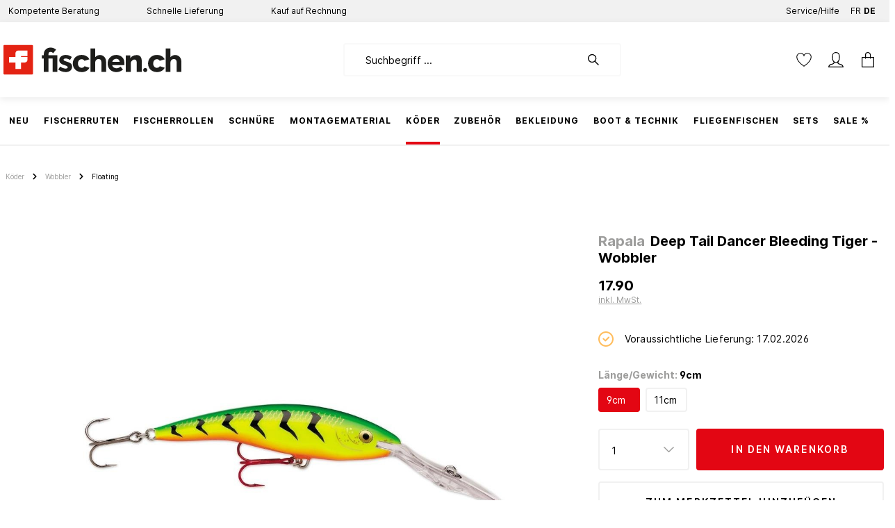

--- FILE ---
content_type: text/html; charset=UTF-8
request_url: https://fischen.ch/Deep-Tail-Dancer-Bleeding-Tiger-Wobbler/A20493201
body_size: 64139
content:

<!DOCTYPE html>

<html lang="de-CH"
      itemscope="itemscope"
      itemtype="https://schema.org/WebPage">

                            
    <head>
                
        
        
                                            <meta charset="utf-8"><script type="text/javascript">(window.NREUM||(NREUM={})).init={privacy:{cookies_enabled:true},ajax:{deny_list:["bam.nr-data.net"]},feature_flags:["soft_nav"],distributed_tracing:{enabled:true}};(window.NREUM||(NREUM={})).loader_config={agentID:"1369876847",accountID:"1820615",trustKey:"1820615",xpid:"VQ4FUVBSDRABV1dbDwYEVVcG",licenseKey:"0aa204d288",applicationID:"1369873337",browserID:"1369876847"};;/*! For license information please see nr-loader-spa-1.308.0.min.js.LICENSE.txt */
(()=>{var e,t,r={384:(e,t,r)=>{"use strict";r.d(t,{NT:()=>a,US:()=>u,Zm:()=>o,bQ:()=>d,dV:()=>c,pV:()=>l});var n=r(6154),i=r(1863),s=r(1910);const a={beacon:"bam.nr-data.net",errorBeacon:"bam.nr-data.net"};function o(){return n.gm.NREUM||(n.gm.NREUM={}),void 0===n.gm.newrelic&&(n.gm.newrelic=n.gm.NREUM),n.gm.NREUM}function c(){let e=o();return e.o||(e.o={ST:n.gm.setTimeout,SI:n.gm.setImmediate||n.gm.setInterval,CT:n.gm.clearTimeout,XHR:n.gm.XMLHttpRequest,REQ:n.gm.Request,EV:n.gm.Event,PR:n.gm.Promise,MO:n.gm.MutationObserver,FETCH:n.gm.fetch,WS:n.gm.WebSocket},(0,s.i)(...Object.values(e.o))),e}function d(e,t){let r=o();r.initializedAgents??={},t.initializedAt={ms:(0,i.t)(),date:new Date},r.initializedAgents[e]=t}function u(e,t){o()[e]=t}function l(){return function(){let e=o();const t=e.info||{};e.info={beacon:a.beacon,errorBeacon:a.errorBeacon,...t}}(),function(){let e=o();const t=e.init||{};e.init={...t}}(),c(),function(){let e=o();const t=e.loader_config||{};e.loader_config={...t}}(),o()}},782:(e,t,r)=>{"use strict";r.d(t,{T:()=>n});const n=r(860).K7.pageViewTiming},860:(e,t,r)=>{"use strict";r.d(t,{$J:()=>u,K7:()=>c,P3:()=>d,XX:()=>i,Yy:()=>o,df:()=>s,qY:()=>n,v4:()=>a});const n="events",i="jserrors",s="browser/blobs",a="rum",o="browser/logs",c={ajax:"ajax",genericEvents:"generic_events",jserrors:i,logging:"logging",metrics:"metrics",pageAction:"page_action",pageViewEvent:"page_view_event",pageViewTiming:"page_view_timing",sessionReplay:"session_replay",sessionTrace:"session_trace",softNav:"soft_navigations",spa:"spa"},d={[c.pageViewEvent]:1,[c.pageViewTiming]:2,[c.metrics]:3,[c.jserrors]:4,[c.spa]:5,[c.ajax]:6,[c.sessionTrace]:7,[c.softNav]:8,[c.sessionReplay]:9,[c.logging]:10,[c.genericEvents]:11},u={[c.pageViewEvent]:a,[c.pageViewTiming]:n,[c.ajax]:n,[c.spa]:n,[c.softNav]:n,[c.metrics]:i,[c.jserrors]:i,[c.sessionTrace]:s,[c.sessionReplay]:s,[c.logging]:o,[c.genericEvents]:"ins"}},944:(e,t,r)=>{"use strict";r.d(t,{R:()=>i});var n=r(3241);function i(e,t){"function"==typeof console.debug&&(console.debug("New Relic Warning: https://github.com/newrelic/newrelic-browser-agent/blob/main/docs/warning-codes.md#".concat(e),t),(0,n.W)({agentIdentifier:null,drained:null,type:"data",name:"warn",feature:"warn",data:{code:e,secondary:t}}))}},993:(e,t,r)=>{"use strict";r.d(t,{A$:()=>s,ET:()=>a,TZ:()=>o,p_:()=>i});var n=r(860);const i={ERROR:"ERROR",WARN:"WARN",INFO:"INFO",DEBUG:"DEBUG",TRACE:"TRACE"},s={OFF:0,ERROR:1,WARN:2,INFO:3,DEBUG:4,TRACE:5},a="log",o=n.K7.logging},1541:(e,t,r)=>{"use strict";r.d(t,{U:()=>i,f:()=>n});const n={MFE:"MFE",BA:"BA"};function i(e,t){if(2!==t?.harvestEndpointVersion)return{};const r=t.agentRef.runtime.appMetadata.agents[0].entityGuid;return e?{"source.id":e.id,"source.name":e.name,"source.type":e.type,"parent.id":e.parent?.id||r,"parent.type":e.parent?.type||n.BA}:{"entity.guid":r,appId:t.agentRef.info.applicationID}}},1687:(e,t,r)=>{"use strict";r.d(t,{Ak:()=>d,Ze:()=>h,x3:()=>u});var n=r(3241),i=r(7836),s=r(3606),a=r(860),o=r(2646);const c={};function d(e,t){const r={staged:!1,priority:a.P3[t]||0};l(e),c[e].get(t)||c[e].set(t,r)}function u(e,t){e&&c[e]&&(c[e].get(t)&&c[e].delete(t),p(e,t,!1),c[e].size&&f(e))}function l(e){if(!e)throw new Error("agentIdentifier required");c[e]||(c[e]=new Map)}function h(e="",t="feature",r=!1){if(l(e),!e||!c[e].get(t)||r)return p(e,t);c[e].get(t).staged=!0,f(e)}function f(e){const t=Array.from(c[e]);t.every(([e,t])=>t.staged)&&(t.sort((e,t)=>e[1].priority-t[1].priority),t.forEach(([t])=>{c[e].delete(t),p(e,t)}))}function p(e,t,r=!0){const a=e?i.ee.get(e):i.ee,c=s.i.handlers;if(!a.aborted&&a.backlog&&c){if((0,n.W)({agentIdentifier:e,type:"lifecycle",name:"drain",feature:t}),r){const e=a.backlog[t],r=c[t];if(r){for(let t=0;e&&t<e.length;++t)g(e[t],r);Object.entries(r).forEach(([e,t])=>{Object.values(t||{}).forEach(t=>{t[0]?.on&&t[0]?.context()instanceof o.y&&t[0].on(e,t[1])})})}}a.isolatedBacklog||delete c[t],a.backlog[t]=null,a.emit("drain-"+t,[])}}function g(e,t){var r=e[1];Object.values(t[r]||{}).forEach(t=>{var r=e[0];if(t[0]===r){var n=t[1],i=e[3],s=e[2];n.apply(i,s)}})}},1738:(e,t,r)=>{"use strict";r.d(t,{U:()=>f,Y:()=>h});var n=r(3241),i=r(9908),s=r(1863),a=r(944),o=r(5701),c=r(3969),d=r(8362),u=r(860),l=r(4261);function h(e,t,r,s){const h=s||r;!h||h[e]&&h[e]!==d.d.prototype[e]||(h[e]=function(){(0,i.p)(c.xV,["API/"+e+"/called"],void 0,u.K7.metrics,r.ee),(0,n.W)({agentIdentifier:r.agentIdentifier,drained:!!o.B?.[r.agentIdentifier],type:"data",name:"api",feature:l.Pl+e,data:{}});try{return t.apply(this,arguments)}catch(e){(0,a.R)(23,e)}})}function f(e,t,r,n,a){const o=e.info;null===r?delete o.jsAttributes[t]:o.jsAttributes[t]=r,(a||null===r)&&(0,i.p)(l.Pl+n,[(0,s.t)(),t,r],void 0,"session",e.ee)}},1741:(e,t,r)=>{"use strict";r.d(t,{W:()=>s});var n=r(944),i=r(4261);class s{#e(e,...t){if(this[e]!==s.prototype[e])return this[e](...t);(0,n.R)(35,e)}addPageAction(e,t){return this.#e(i.hG,e,t)}register(e){return this.#e(i.eY,e)}recordCustomEvent(e,t){return this.#e(i.fF,e,t)}setPageViewName(e,t){return this.#e(i.Fw,e,t)}setCustomAttribute(e,t,r){return this.#e(i.cD,e,t,r)}noticeError(e,t){return this.#e(i.o5,e,t)}setUserId(e,t=!1){return this.#e(i.Dl,e,t)}setApplicationVersion(e){return this.#e(i.nb,e)}setErrorHandler(e){return this.#e(i.bt,e)}addRelease(e,t){return this.#e(i.k6,e,t)}log(e,t){return this.#e(i.$9,e,t)}start(){return this.#e(i.d3)}finished(e){return this.#e(i.BL,e)}recordReplay(){return this.#e(i.CH)}pauseReplay(){return this.#e(i.Tb)}addToTrace(e){return this.#e(i.U2,e)}setCurrentRouteName(e){return this.#e(i.PA,e)}interaction(e){return this.#e(i.dT,e)}wrapLogger(e,t,r){return this.#e(i.Wb,e,t,r)}measure(e,t){return this.#e(i.V1,e,t)}consent(e){return this.#e(i.Pv,e)}}},1863:(e,t,r)=>{"use strict";function n(){return Math.floor(performance.now())}r.d(t,{t:()=>n})},1910:(e,t,r)=>{"use strict";r.d(t,{i:()=>s});var n=r(944);const i=new Map;function s(...e){return e.every(e=>{if(i.has(e))return i.get(e);const t="function"==typeof e?e.toString():"",r=t.includes("[native code]"),s=t.includes("nrWrapper");return r||s||(0,n.R)(64,e?.name||t),i.set(e,r),r})}},2555:(e,t,r)=>{"use strict";r.d(t,{D:()=>o,f:()=>a});var n=r(384),i=r(8122);const s={beacon:n.NT.beacon,errorBeacon:n.NT.errorBeacon,licenseKey:void 0,applicationID:void 0,sa:void 0,queueTime:void 0,applicationTime:void 0,ttGuid:void 0,user:void 0,account:void 0,product:void 0,extra:void 0,jsAttributes:{},userAttributes:void 0,atts:void 0,transactionName:void 0,tNamePlain:void 0};function a(e){try{return!!e.licenseKey&&!!e.errorBeacon&&!!e.applicationID}catch(e){return!1}}const o=e=>(0,i.a)(e,s)},2614:(e,t,r)=>{"use strict";r.d(t,{BB:()=>a,H3:()=>n,g:()=>d,iL:()=>c,tS:()=>o,uh:()=>i,wk:()=>s});const n="NRBA",i="SESSION",s=144e5,a=18e5,o={STARTED:"session-started",PAUSE:"session-pause",RESET:"session-reset",RESUME:"session-resume",UPDATE:"session-update"},c={SAME_TAB:"same-tab",CROSS_TAB:"cross-tab"},d={OFF:0,FULL:1,ERROR:2}},2646:(e,t,r)=>{"use strict";r.d(t,{y:()=>n});class n{constructor(e){this.contextId=e}}},2843:(e,t,r)=>{"use strict";r.d(t,{G:()=>s,u:()=>i});var n=r(3878);function i(e,t=!1,r,i){(0,n.DD)("visibilitychange",function(){if(t)return void("hidden"===document.visibilityState&&e());e(document.visibilityState)},r,i)}function s(e,t,r){(0,n.sp)("pagehide",e,t,r)}},3241:(e,t,r)=>{"use strict";r.d(t,{W:()=>s});var n=r(6154);const i="newrelic";function s(e={}){try{n.gm.dispatchEvent(new CustomEvent(i,{detail:e}))}catch(e){}}},3304:(e,t,r)=>{"use strict";r.d(t,{A:()=>s});var n=r(7836);const i=()=>{const e=new WeakSet;return(t,r)=>{if("object"==typeof r&&null!==r){if(e.has(r))return;e.add(r)}return r}};function s(e){try{return JSON.stringify(e,i())??""}catch(e){try{n.ee.emit("internal-error",[e])}catch(e){}return""}}},3333:(e,t,r)=>{"use strict";r.d(t,{$v:()=>u,TZ:()=>n,Xh:()=>c,Zp:()=>i,kd:()=>d,mq:()=>o,nf:()=>a,qN:()=>s});const n=r(860).K7.genericEvents,i=["auxclick","click","copy","keydown","paste","scrollend"],s=["focus","blur"],a=4,o=1e3,c=2e3,d=["PageAction","UserAction","BrowserPerformance"],u={RESOURCES:"experimental.resources",REGISTER:"register"}},3434:(e,t,r)=>{"use strict";r.d(t,{Jt:()=>s,YM:()=>d});var n=r(7836),i=r(5607);const s="nr@original:".concat(i.W),a=50;var o=Object.prototype.hasOwnProperty,c=!1;function d(e,t){return e||(e=n.ee),r.inPlace=function(e,t,n,i,s){n||(n="");const a="-"===n.charAt(0);for(let o=0;o<t.length;o++){const c=t[o],d=e[c];l(d)||(e[c]=r(d,a?c+n:n,i,c,s))}},r.flag=s,r;function r(t,r,n,c,d){return l(t)?t:(r||(r=""),nrWrapper[s]=t,function(e,t,r){if(Object.defineProperty&&Object.keys)try{return Object.keys(e).forEach(function(r){Object.defineProperty(t,r,{get:function(){return e[r]},set:function(t){return e[r]=t,t}})}),t}catch(e){u([e],r)}for(var n in e)o.call(e,n)&&(t[n]=e[n])}(t,nrWrapper,e),nrWrapper);function nrWrapper(){var s,o,l,h;let f;try{o=this,s=[...arguments],l="function"==typeof n?n(s,o):n||{}}catch(t){u([t,"",[s,o,c],l],e)}i(r+"start",[s,o,c],l,d);const p=performance.now();let g;try{return h=t.apply(o,s),g=performance.now(),h}catch(e){throw g=performance.now(),i(r+"err",[s,o,e],l,d),f=e,f}finally{const e=g-p,t={start:p,end:g,duration:e,isLongTask:e>=a,methodName:c,thrownError:f};t.isLongTask&&i("long-task",[t,o],l,d),i(r+"end",[s,o,h],l,d)}}}function i(r,n,i,s){if(!c||t){var a=c;c=!0;try{e.emit(r,n,i,t,s)}catch(t){u([t,r,n,i],e)}c=a}}}function u(e,t){t||(t=n.ee);try{t.emit("internal-error",e)}catch(e){}}function l(e){return!(e&&"function"==typeof e&&e.apply&&!e[s])}},3606:(e,t,r)=>{"use strict";r.d(t,{i:()=>s});var n=r(9908);s.on=a;var i=s.handlers={};function s(e,t,r,s){a(s||n.d,i,e,t,r)}function a(e,t,r,i,s){s||(s="feature"),e||(e=n.d);var a=t[s]=t[s]||{};(a[r]=a[r]||[]).push([e,i])}},3738:(e,t,r)=>{"use strict";r.d(t,{He:()=>i,Kp:()=>o,Lc:()=>d,Rz:()=>u,TZ:()=>n,bD:()=>s,d3:()=>a,jx:()=>l,sl:()=>h,uP:()=>c});const n=r(860).K7.sessionTrace,i="bstResource",s="resource",a="-start",o="-end",c="fn"+a,d="fn"+o,u="pushState",l=1e3,h=3e4},3785:(e,t,r)=>{"use strict";r.d(t,{R:()=>c,b:()=>d});var n=r(9908),i=r(1863),s=r(860),a=r(3969),o=r(993);function c(e,t,r={},c=o.p_.INFO,d=!0,u,l=(0,i.t)()){(0,n.p)(a.xV,["API/logging/".concat(c.toLowerCase(),"/called")],void 0,s.K7.metrics,e),(0,n.p)(o.ET,[l,t,r,c,d,u],void 0,s.K7.logging,e)}function d(e){return"string"==typeof e&&Object.values(o.p_).some(t=>t===e.toUpperCase().trim())}},3878:(e,t,r)=>{"use strict";function n(e,t){return{capture:e,passive:!1,signal:t}}function i(e,t,r=!1,i){window.addEventListener(e,t,n(r,i))}function s(e,t,r=!1,i){document.addEventListener(e,t,n(r,i))}r.d(t,{DD:()=>s,jT:()=>n,sp:()=>i})},3962:(e,t,r)=>{"use strict";r.d(t,{AM:()=>a,O2:()=>l,OV:()=>s,Qu:()=>h,TZ:()=>c,ih:()=>f,pP:()=>o,t1:()=>u,tC:()=>i,wD:()=>d});var n=r(860);const i=["click","keydown","submit"],s="popstate",a="api",o="initialPageLoad",c=n.K7.softNav,d=5e3,u=500,l={INITIAL_PAGE_LOAD:"",ROUTE_CHANGE:1,UNSPECIFIED:2},h={INTERACTION:1,AJAX:2,CUSTOM_END:3,CUSTOM_TRACER:4},f={IP:"in progress",PF:"pending finish",FIN:"finished",CAN:"cancelled"}},3969:(e,t,r)=>{"use strict";r.d(t,{TZ:()=>n,XG:()=>o,rs:()=>i,xV:()=>a,z_:()=>s});const n=r(860).K7.metrics,i="sm",s="cm",a="storeSupportabilityMetrics",o="storeEventMetrics"},4234:(e,t,r)=>{"use strict";r.d(t,{W:()=>s});var n=r(7836),i=r(1687);class s{constructor(e,t){this.agentIdentifier=e,this.ee=n.ee.get(e),this.featureName=t,this.blocked=!1}deregisterDrain(){(0,i.x3)(this.agentIdentifier,this.featureName)}}},4261:(e,t,r)=>{"use strict";r.d(t,{$9:()=>u,BL:()=>c,CH:()=>p,Dl:()=>R,Fw:()=>w,PA:()=>v,Pl:()=>n,Pv:()=>A,Tb:()=>h,U2:()=>a,V1:()=>E,Wb:()=>T,bt:()=>y,cD:()=>b,d3:()=>x,dT:()=>d,eY:()=>g,fF:()=>f,hG:()=>s,hw:()=>i,k6:()=>o,nb:()=>m,o5:()=>l});const n="api-",i=n+"ixn-",s="addPageAction",a="addToTrace",o="addRelease",c="finished",d="interaction",u="log",l="noticeError",h="pauseReplay",f="recordCustomEvent",p="recordReplay",g="register",m="setApplicationVersion",v="setCurrentRouteName",b="setCustomAttribute",y="setErrorHandler",w="setPageViewName",R="setUserId",x="start",T="wrapLogger",E="measure",A="consent"},5205:(e,t,r)=>{"use strict";r.d(t,{j:()=>S});var n=r(384),i=r(1741);var s=r(2555),a=r(3333);const o=e=>{if(!e||"string"!=typeof e)return!1;try{document.createDocumentFragment().querySelector(e)}catch{return!1}return!0};var c=r(2614),d=r(944),u=r(8122);const l="[data-nr-mask]",h=e=>(0,u.a)(e,(()=>{const e={feature_flags:[],experimental:{allow_registered_children:!1,resources:!1},mask_selector:"*",block_selector:"[data-nr-block]",mask_input_options:{color:!1,date:!1,"datetime-local":!1,email:!1,month:!1,number:!1,range:!1,search:!1,tel:!1,text:!1,time:!1,url:!1,week:!1,textarea:!1,select:!1,password:!0}};return{ajax:{deny_list:void 0,block_internal:!0,enabled:!0,autoStart:!0},api:{get allow_registered_children(){return e.feature_flags.includes(a.$v.REGISTER)||e.experimental.allow_registered_children},set allow_registered_children(t){e.experimental.allow_registered_children=t},duplicate_registered_data:!1},browser_consent_mode:{enabled:!1},distributed_tracing:{enabled:void 0,exclude_newrelic_header:void 0,cors_use_newrelic_header:void 0,cors_use_tracecontext_headers:void 0,allowed_origins:void 0},get feature_flags(){return e.feature_flags},set feature_flags(t){e.feature_flags=t},generic_events:{enabled:!0,autoStart:!0},harvest:{interval:30},jserrors:{enabled:!0,autoStart:!0},logging:{enabled:!0,autoStart:!0},metrics:{enabled:!0,autoStart:!0},obfuscate:void 0,page_action:{enabled:!0},page_view_event:{enabled:!0,autoStart:!0},page_view_timing:{enabled:!0,autoStart:!0},performance:{capture_marks:!1,capture_measures:!1,capture_detail:!0,resources:{get enabled(){return e.feature_flags.includes(a.$v.RESOURCES)||e.experimental.resources},set enabled(t){e.experimental.resources=t},asset_types:[],first_party_domains:[],ignore_newrelic:!0}},privacy:{cookies_enabled:!0},proxy:{assets:void 0,beacon:void 0},session:{expiresMs:c.wk,inactiveMs:c.BB},session_replay:{autoStart:!0,enabled:!1,preload:!1,sampling_rate:10,error_sampling_rate:100,collect_fonts:!1,inline_images:!1,fix_stylesheets:!0,mask_all_inputs:!0,get mask_text_selector(){return e.mask_selector},set mask_text_selector(t){o(t)?e.mask_selector="".concat(t,",").concat(l):""===t||null===t?e.mask_selector=l:(0,d.R)(5,t)},get block_class(){return"nr-block"},get ignore_class(){return"nr-ignore"},get mask_text_class(){return"nr-mask"},get block_selector(){return e.block_selector},set block_selector(t){o(t)?e.block_selector+=",".concat(t):""!==t&&(0,d.R)(6,t)},get mask_input_options(){return e.mask_input_options},set mask_input_options(t){t&&"object"==typeof t?e.mask_input_options={...t,password:!0}:(0,d.R)(7,t)}},session_trace:{enabled:!0,autoStart:!0},soft_navigations:{enabled:!0,autoStart:!0},spa:{enabled:!0,autoStart:!0},ssl:void 0,user_actions:{enabled:!0,elementAttributes:["id","className","tagName","type"]}}})());var f=r(6154),p=r(9324);let g=0;const m={buildEnv:p.F3,distMethod:p.Xs,version:p.xv,originTime:f.WN},v={consented:!1},b={appMetadata:{},get consented(){return this.session?.state?.consent||v.consented},set consented(e){v.consented=e},customTransaction:void 0,denyList:void 0,disabled:!1,harvester:void 0,isolatedBacklog:!1,isRecording:!1,loaderType:void 0,maxBytes:3e4,obfuscator:void 0,onerror:void 0,ptid:void 0,releaseIds:{},session:void 0,timeKeeper:void 0,registeredEntities:[],jsAttributesMetadata:{bytes:0},get harvestCount(){return++g}},y=e=>{const t=(0,u.a)(e,b),r=Object.keys(m).reduce((e,t)=>(e[t]={value:m[t],writable:!1,configurable:!0,enumerable:!0},e),{});return Object.defineProperties(t,r)};var w=r(5701);const R=e=>{const t=e.startsWith("http");e+="/",r.p=t?e:"https://"+e};var x=r(7836),T=r(3241);const E={accountID:void 0,trustKey:void 0,agentID:void 0,licenseKey:void 0,applicationID:void 0,xpid:void 0},A=e=>(0,u.a)(e,E),_=new Set;function S(e,t={},r,a){let{init:o,info:c,loader_config:d,runtime:u={},exposed:l=!0}=t;if(!c){const e=(0,n.pV)();o=e.init,c=e.info,d=e.loader_config}e.init=h(o||{}),e.loader_config=A(d||{}),c.jsAttributes??={},f.bv&&(c.jsAttributes.isWorker=!0),e.info=(0,s.D)(c);const p=e.init,g=[c.beacon,c.errorBeacon];_.has(e.agentIdentifier)||(p.proxy.assets&&(R(p.proxy.assets),g.push(p.proxy.assets)),p.proxy.beacon&&g.push(p.proxy.beacon),e.beacons=[...g],function(e){const t=(0,n.pV)();Object.getOwnPropertyNames(i.W.prototype).forEach(r=>{const n=i.W.prototype[r];if("function"!=typeof n||"constructor"===n)return;let s=t[r];e[r]&&!1!==e.exposed&&"micro-agent"!==e.runtime?.loaderType&&(t[r]=(...t)=>{const n=e[r](...t);return s?s(...t):n})})}(e),(0,n.US)("activatedFeatures",w.B)),u.denyList=[...p.ajax.deny_list||[],...p.ajax.block_internal?g:[]],u.ptid=e.agentIdentifier,u.loaderType=r,e.runtime=y(u),_.has(e.agentIdentifier)||(e.ee=x.ee.get(e.agentIdentifier),e.exposed=l,(0,T.W)({agentIdentifier:e.agentIdentifier,drained:!!w.B?.[e.agentIdentifier],type:"lifecycle",name:"initialize",feature:void 0,data:e.config})),_.add(e.agentIdentifier)}},5270:(e,t,r)=>{"use strict";r.d(t,{Aw:()=>a,SR:()=>s,rF:()=>o});var n=r(384),i=r(7767);function s(e){return!!(0,n.dV)().o.MO&&(0,i.V)(e)&&!0===e?.session_trace.enabled}function a(e){return!0===e?.session_replay.preload&&s(e)}function o(e,t){try{if("string"==typeof t?.type){if("password"===t.type.toLowerCase())return"*".repeat(e?.length||0);if(void 0!==t?.dataset?.nrUnmask||t?.classList?.contains("nr-unmask"))return e}}catch(e){}return"string"==typeof e?e.replace(/[\S]/g,"*"):"*".repeat(e?.length||0)}},5289:(e,t,r)=>{"use strict";r.d(t,{GG:()=>a,Qr:()=>c,sB:()=>o});var n=r(3878),i=r(6389);function s(){return"undefined"==typeof document||"complete"===document.readyState}function a(e,t){if(s())return e();const r=(0,i.J)(e),a=setInterval(()=>{s()&&(clearInterval(a),r())},500);(0,n.sp)("load",r,t)}function o(e){if(s())return e();(0,n.DD)("DOMContentLoaded",e)}function c(e){if(s())return e();(0,n.sp)("popstate",e)}},5607:(e,t,r)=>{"use strict";r.d(t,{W:()=>n});const n=(0,r(9566).bz)()},5701:(e,t,r)=>{"use strict";r.d(t,{B:()=>s,t:()=>a});var n=r(3241);const i=new Set,s={};function a(e,t){const r=t.agentIdentifier;s[r]??={},e&&"object"==typeof e&&(i.has(r)||(t.ee.emit("rumresp",[e]),s[r]=e,i.add(r),(0,n.W)({agentIdentifier:r,loaded:!0,drained:!0,type:"lifecycle",name:"load",feature:void 0,data:e})))}},6154:(e,t,r)=>{"use strict";r.d(t,{OF:()=>d,RI:()=>i,WN:()=>h,bv:()=>s,eN:()=>f,gm:()=>a,lR:()=>l,m:()=>c,mw:()=>o,sb:()=>u});var n=r(1863);const i="undefined"!=typeof window&&!!window.document,s="undefined"!=typeof WorkerGlobalScope&&("undefined"!=typeof self&&self instanceof WorkerGlobalScope&&self.navigator instanceof WorkerNavigator||"undefined"!=typeof globalThis&&globalThis instanceof WorkerGlobalScope&&globalThis.navigator instanceof WorkerNavigator),a=i?window:"undefined"!=typeof WorkerGlobalScope&&("undefined"!=typeof self&&self instanceof WorkerGlobalScope&&self||"undefined"!=typeof globalThis&&globalThis instanceof WorkerGlobalScope&&globalThis),o=Boolean("hidden"===a?.document?.visibilityState),c=""+a?.location,d=/iPad|iPhone|iPod/.test(a.navigator?.userAgent),u=d&&"undefined"==typeof SharedWorker,l=(()=>{const e=a.navigator?.userAgent?.match(/Firefox[/\s](\d+\.\d+)/);return Array.isArray(e)&&e.length>=2?+e[1]:0})(),h=Date.now()-(0,n.t)(),f=()=>"undefined"!=typeof PerformanceNavigationTiming&&a?.performance?.getEntriesByType("navigation")?.[0]?.responseStart},6344:(e,t,r)=>{"use strict";r.d(t,{BB:()=>u,Qb:()=>l,TZ:()=>i,Ug:()=>a,Vh:()=>s,_s:()=>o,bc:()=>d,yP:()=>c});var n=r(2614);const i=r(860).K7.sessionReplay,s="errorDuringReplay",a=.12,o={DomContentLoaded:0,Load:1,FullSnapshot:2,IncrementalSnapshot:3,Meta:4,Custom:5},c={[n.g.ERROR]:15e3,[n.g.FULL]:3e5,[n.g.OFF]:0},d={RESET:{message:"Session was reset",sm:"Reset"},IMPORT:{message:"Recorder failed to import",sm:"Import"},TOO_MANY:{message:"429: Too Many Requests",sm:"Too-Many"},TOO_BIG:{message:"Payload was too large",sm:"Too-Big"},CROSS_TAB:{message:"Session Entity was set to OFF on another tab",sm:"Cross-Tab"},ENTITLEMENTS:{message:"Session Replay is not allowed and will not be started",sm:"Entitlement"}},u=5e3,l={API:"api",RESUME:"resume",SWITCH_TO_FULL:"switchToFull",INITIALIZE:"initialize",PRELOAD:"preload"}},6389:(e,t,r)=>{"use strict";function n(e,t=500,r={}){const n=r?.leading||!1;let i;return(...r)=>{n&&void 0===i&&(e.apply(this,r),i=setTimeout(()=>{i=clearTimeout(i)},t)),n||(clearTimeout(i),i=setTimeout(()=>{e.apply(this,r)},t))}}function i(e){let t=!1;return(...r)=>{t||(t=!0,e.apply(this,r))}}r.d(t,{J:()=>i,s:()=>n})},6630:(e,t,r)=>{"use strict";r.d(t,{T:()=>n});const n=r(860).K7.pageViewEvent},6774:(e,t,r)=>{"use strict";r.d(t,{T:()=>n});const n=r(860).K7.jserrors},7295:(e,t,r)=>{"use strict";r.d(t,{Xv:()=>a,gX:()=>i,iW:()=>s});var n=[];function i(e){if(!e||s(e))return!1;if(0===n.length)return!0;if("*"===n[0].hostname)return!1;for(var t=0;t<n.length;t++){var r=n[t];if(r.hostname.test(e.hostname)&&r.pathname.test(e.pathname))return!1}return!0}function s(e){return void 0===e.hostname}function a(e){if(n=[],e&&e.length)for(var t=0;t<e.length;t++){let r=e[t];if(!r)continue;if("*"===r)return void(n=[{hostname:"*"}]);0===r.indexOf("http://")?r=r.substring(7):0===r.indexOf("https://")&&(r=r.substring(8));const i=r.indexOf("/");let s,a;i>0?(s=r.substring(0,i),a=r.substring(i)):(s=r,a="*");let[c]=s.split(":");n.push({hostname:o(c),pathname:o(a,!0)})}}function o(e,t=!1){const r=e.replace(/[.+?^${}()|[\]\\]/g,e=>"\\"+e).replace(/\*/g,".*?");return new RegExp((t?"^":"")+r+"$")}},7485:(e,t,r)=>{"use strict";r.d(t,{D:()=>i});var n=r(6154);function i(e){if(0===(e||"").indexOf("data:"))return{protocol:"data"};try{const t=new URL(e,location.href),r={port:t.port,hostname:t.hostname,pathname:t.pathname,search:t.search,protocol:t.protocol.slice(0,t.protocol.indexOf(":")),sameOrigin:t.protocol===n.gm?.location?.protocol&&t.host===n.gm?.location?.host};return r.port&&""!==r.port||("http:"===t.protocol&&(r.port="80"),"https:"===t.protocol&&(r.port="443")),r.pathname&&""!==r.pathname?r.pathname.startsWith("/")||(r.pathname="/".concat(r.pathname)):r.pathname="/",r}catch(e){return{}}}},7699:(e,t,r)=>{"use strict";r.d(t,{It:()=>s,KC:()=>o,No:()=>i,qh:()=>a});var n=r(860);const i=16e3,s=1e6,a="SESSION_ERROR",o={[n.K7.logging]:!0,[n.K7.genericEvents]:!1,[n.K7.jserrors]:!1,[n.K7.ajax]:!1}},7767:(e,t,r)=>{"use strict";r.d(t,{V:()=>i});var n=r(6154);const i=e=>n.RI&&!0===e?.privacy.cookies_enabled},7836:(e,t,r)=>{"use strict";r.d(t,{P:()=>o,ee:()=>c});var n=r(384),i=r(8990),s=r(2646),a=r(5607);const o="nr@context:".concat(a.W),c=function e(t,r){var n={},a={},u={},l=!1;try{l=16===r.length&&d.initializedAgents?.[r]?.runtime.isolatedBacklog}catch(e){}var h={on:p,addEventListener:p,removeEventListener:function(e,t){var r=n[e];if(!r)return;for(var i=0;i<r.length;i++)r[i]===t&&r.splice(i,1)},emit:function(e,r,n,i,s){!1!==s&&(s=!0);if(c.aborted&&!i)return;t&&s&&t.emit(e,r,n);var o=f(n);g(e).forEach(e=>{e.apply(o,r)});var d=v()[a[e]];d&&d.push([h,e,r,o]);return o},get:m,listeners:g,context:f,buffer:function(e,t){const r=v();if(t=t||"feature",h.aborted)return;Object.entries(e||{}).forEach(([e,n])=>{a[n]=t,t in r||(r[t]=[])})},abort:function(){h._aborted=!0,Object.keys(h.backlog).forEach(e=>{delete h.backlog[e]})},isBuffering:function(e){return!!v()[a[e]]},debugId:r,backlog:l?{}:t&&"object"==typeof t.backlog?t.backlog:{},isolatedBacklog:l};return Object.defineProperty(h,"aborted",{get:()=>{let e=h._aborted||!1;return e||(t&&(e=t.aborted),e)}}),h;function f(e){return e&&e instanceof s.y?e:e?(0,i.I)(e,o,()=>new s.y(o)):new s.y(o)}function p(e,t){n[e]=g(e).concat(t)}function g(e){return n[e]||[]}function m(t){return u[t]=u[t]||e(h,t)}function v(){return h.backlog}}(void 0,"globalEE"),d=(0,n.Zm)();d.ee||(d.ee=c)},8122:(e,t,r)=>{"use strict";r.d(t,{a:()=>i});var n=r(944);function i(e,t){try{if(!e||"object"!=typeof e)return(0,n.R)(3);if(!t||"object"!=typeof t)return(0,n.R)(4);const r=Object.create(Object.getPrototypeOf(t),Object.getOwnPropertyDescriptors(t)),s=0===Object.keys(r).length?e:r;for(let a in s)if(void 0!==e[a])try{if(null===e[a]){r[a]=null;continue}Array.isArray(e[a])&&Array.isArray(t[a])?r[a]=Array.from(new Set([...e[a],...t[a]])):"object"==typeof e[a]&&"object"==typeof t[a]?r[a]=i(e[a],t[a]):r[a]=e[a]}catch(e){r[a]||(0,n.R)(1,e)}return r}catch(e){(0,n.R)(2,e)}}},8139:(e,t,r)=>{"use strict";r.d(t,{u:()=>h});var n=r(7836),i=r(3434),s=r(8990),a=r(6154);const o={},c=a.gm.XMLHttpRequest,d="addEventListener",u="removeEventListener",l="nr@wrapped:".concat(n.P);function h(e){var t=function(e){return(e||n.ee).get("events")}(e);if(o[t.debugId]++)return t;o[t.debugId]=1;var r=(0,i.YM)(t,!0);function h(e){r.inPlace(e,[d,u],"-",p)}function p(e,t){return e[1]}return"getPrototypeOf"in Object&&(a.RI&&f(document,h),c&&f(c.prototype,h),f(a.gm,h)),t.on(d+"-start",function(e,t){var n=e[1];if(null!==n&&("function"==typeof n||"object"==typeof n)&&"newrelic"!==e[0]){var i=(0,s.I)(n,l,function(){var e={object:function(){if("function"!=typeof n.handleEvent)return;return n.handleEvent.apply(n,arguments)},function:n}[typeof n];return e?r(e,"fn-",null,e.name||"anonymous"):n});this.wrapped=e[1]=i}}),t.on(u+"-start",function(e){e[1]=this.wrapped||e[1]}),t}function f(e,t,...r){let n=e;for(;"object"==typeof n&&!Object.prototype.hasOwnProperty.call(n,d);)n=Object.getPrototypeOf(n);n&&t(n,...r)}},8362:(e,t,r)=>{"use strict";r.d(t,{d:()=>s});var n=r(9566),i=r(1741);class s extends i.W{agentIdentifier=(0,n.LA)(16)}},8374:(e,t,r)=>{r.nc=(()=>{try{return document?.currentScript?.nonce}catch(e){}return""})()},8990:(e,t,r)=>{"use strict";r.d(t,{I:()=>i});var n=Object.prototype.hasOwnProperty;function i(e,t,r){if(n.call(e,t))return e[t];var i=r();if(Object.defineProperty&&Object.keys)try{return Object.defineProperty(e,t,{value:i,writable:!0,enumerable:!1}),i}catch(e){}return e[t]=i,i}},9119:(e,t,r)=>{"use strict";r.d(t,{L:()=>s});var n=/([^?#]*)[^#]*(#[^?]*|$).*/,i=/([^?#]*)().*/;function s(e,t){return e?e.replace(t?n:i,"$1$2"):e}},9300:(e,t,r)=>{"use strict";r.d(t,{T:()=>n});const n=r(860).K7.ajax},9324:(e,t,r)=>{"use strict";r.d(t,{AJ:()=>a,F3:()=>i,Xs:()=>s,Yq:()=>o,xv:()=>n});const n="1.308.0",i="PROD",s="CDN",a="@newrelic/rrweb",o="1.0.1"},9566:(e,t,r)=>{"use strict";r.d(t,{LA:()=>o,ZF:()=>c,bz:()=>a,el:()=>d});var n=r(6154);const i="xxxxxxxx-xxxx-4xxx-yxxx-xxxxxxxxxxxx";function s(e,t){return e?15&e[t]:16*Math.random()|0}function a(){const e=n.gm?.crypto||n.gm?.msCrypto;let t,r=0;return e&&e.getRandomValues&&(t=e.getRandomValues(new Uint8Array(30))),i.split("").map(e=>"x"===e?s(t,r++).toString(16):"y"===e?(3&s()|8).toString(16):e).join("")}function o(e){const t=n.gm?.crypto||n.gm?.msCrypto;let r,i=0;t&&t.getRandomValues&&(r=t.getRandomValues(new Uint8Array(e)));const a=[];for(var o=0;o<e;o++)a.push(s(r,i++).toString(16));return a.join("")}function c(){return o(16)}function d(){return o(32)}},9908:(e,t,r)=>{"use strict";r.d(t,{d:()=>n,p:()=>i});var n=r(7836).ee.get("handle");function i(e,t,r,i,s){s?(s.buffer([e],i),s.emit(e,t,r)):(n.buffer([e],i),n.emit(e,t,r))}}},n={};function i(e){var t=n[e];if(void 0!==t)return t.exports;var s=n[e]={exports:{}};return r[e](s,s.exports,i),s.exports}i.m=r,i.d=(e,t)=>{for(var r in t)i.o(t,r)&&!i.o(e,r)&&Object.defineProperty(e,r,{enumerable:!0,get:t[r]})},i.f={},i.e=e=>Promise.all(Object.keys(i.f).reduce((t,r)=>(i.f[r](e,t),t),[])),i.u=e=>({212:"nr-spa-compressor",249:"nr-spa-recorder",478:"nr-spa"}[e]+"-1.308.0.min.js"),i.o=(e,t)=>Object.prototype.hasOwnProperty.call(e,t),e={},t="NRBA-1.308.0.PROD:",i.l=(r,n,s,a)=>{if(e[r])e[r].push(n);else{var o,c;if(void 0!==s)for(var d=document.getElementsByTagName("script"),u=0;u<d.length;u++){var l=d[u];if(l.getAttribute("src")==r||l.getAttribute("data-webpack")==t+s){o=l;break}}if(!o){c=!0;var h={478:"sha512-RSfSVnmHk59T/uIPbdSE0LPeqcEdF4/+XhfJdBuccH5rYMOEZDhFdtnh6X6nJk7hGpzHd9Ujhsy7lZEz/ORYCQ==",249:"sha512-ehJXhmntm85NSqW4MkhfQqmeKFulra3klDyY0OPDUE+sQ3GokHlPh1pmAzuNy//3j4ac6lzIbmXLvGQBMYmrkg==",212:"sha512-B9h4CR46ndKRgMBcK+j67uSR2RCnJfGefU+A7FrgR/k42ovXy5x/MAVFiSvFxuVeEk/pNLgvYGMp1cBSK/G6Fg=="};(o=document.createElement("script")).charset="utf-8",i.nc&&o.setAttribute("nonce",i.nc),o.setAttribute("data-webpack",t+s),o.src=r,0!==o.src.indexOf(window.location.origin+"/")&&(o.crossOrigin="anonymous"),h[a]&&(o.integrity=h[a])}e[r]=[n];var f=(t,n)=>{o.onerror=o.onload=null,clearTimeout(p);var i=e[r];if(delete e[r],o.parentNode&&o.parentNode.removeChild(o),i&&i.forEach(e=>e(n)),t)return t(n)},p=setTimeout(f.bind(null,void 0,{type:"timeout",target:o}),12e4);o.onerror=f.bind(null,o.onerror),o.onload=f.bind(null,o.onload),c&&document.head.appendChild(o)}},i.r=e=>{"undefined"!=typeof Symbol&&Symbol.toStringTag&&Object.defineProperty(e,Symbol.toStringTag,{value:"Module"}),Object.defineProperty(e,"__esModule",{value:!0})},i.p="https://js-agent.newrelic.com/",(()=>{var e={38:0,788:0};i.f.j=(t,r)=>{var n=i.o(e,t)?e[t]:void 0;if(0!==n)if(n)r.push(n[2]);else{var s=new Promise((r,i)=>n=e[t]=[r,i]);r.push(n[2]=s);var a=i.p+i.u(t),o=new Error;i.l(a,r=>{if(i.o(e,t)&&(0!==(n=e[t])&&(e[t]=void 0),n)){var s=r&&("load"===r.type?"missing":r.type),a=r&&r.target&&r.target.src;o.message="Loading chunk "+t+" failed: ("+s+": "+a+")",o.name="ChunkLoadError",o.type=s,o.request=a,n[1](o)}},"chunk-"+t,t)}};var t=(t,r)=>{var n,s,[a,o,c]=r,d=0;if(a.some(t=>0!==e[t])){for(n in o)i.o(o,n)&&(i.m[n]=o[n]);if(c)c(i)}for(t&&t(r);d<a.length;d++)s=a[d],i.o(e,s)&&e[s]&&e[s][0](),e[s]=0},r=self["webpackChunk:NRBA-1.308.0.PROD"]=self["webpackChunk:NRBA-1.308.0.PROD"]||[];r.forEach(t.bind(null,0)),r.push=t.bind(null,r.push.bind(r))})(),(()=>{"use strict";i(8374);var e=i(8362),t=i(860);const r=Object.values(t.K7);var n=i(5205);var s=i(9908),a=i(1863),o=i(4261),c=i(1738);var d=i(1687),u=i(4234),l=i(5289),h=i(6154),f=i(944),p=i(5270),g=i(7767),m=i(6389),v=i(7699);class b extends u.W{constructor(e,t){super(e.agentIdentifier,t),this.agentRef=e,this.abortHandler=void 0,this.featAggregate=void 0,this.loadedSuccessfully=void 0,this.onAggregateImported=new Promise(e=>{this.loadedSuccessfully=e}),this.deferred=Promise.resolve(),!1===e.init[this.featureName].autoStart?this.deferred=new Promise((t,r)=>{this.ee.on("manual-start-all",(0,m.J)(()=>{(0,d.Ak)(e.agentIdentifier,this.featureName),t()}))}):(0,d.Ak)(e.agentIdentifier,t)}importAggregator(e,t,r={}){if(this.featAggregate)return;const n=async()=>{let n;await this.deferred;try{if((0,g.V)(e.init)){const{setupAgentSession:t}=await i.e(478).then(i.bind(i,8766));n=t(e)}}catch(e){(0,f.R)(20,e),this.ee.emit("internal-error",[e]),(0,s.p)(v.qh,[e],void 0,this.featureName,this.ee)}try{if(!this.#t(this.featureName,n,e.init))return(0,d.Ze)(this.agentIdentifier,this.featureName),void this.loadedSuccessfully(!1);const{Aggregate:i}=await t();this.featAggregate=new i(e,r),e.runtime.harvester.initializedAggregates.push(this.featAggregate),this.loadedSuccessfully(!0)}catch(e){(0,f.R)(34,e),this.abortHandler?.(),(0,d.Ze)(this.agentIdentifier,this.featureName,!0),this.loadedSuccessfully(!1),this.ee&&this.ee.abort()}};h.RI?(0,l.GG)(()=>n(),!0):n()}#t(e,r,n){if(this.blocked)return!1;switch(e){case t.K7.sessionReplay:return(0,p.SR)(n)&&!!r;case t.K7.sessionTrace:return!!r;default:return!0}}}var y=i(6630),w=i(2614),R=i(3241);class x extends b{static featureName=y.T;constructor(e){var t;super(e,y.T),this.setupInspectionEvents(e.agentIdentifier),t=e,(0,c.Y)(o.Fw,function(e,r){"string"==typeof e&&("/"!==e.charAt(0)&&(e="/"+e),t.runtime.customTransaction=(r||"http://custom.transaction")+e,(0,s.p)(o.Pl+o.Fw,[(0,a.t)()],void 0,void 0,t.ee))},t),this.importAggregator(e,()=>i.e(478).then(i.bind(i,2467)))}setupInspectionEvents(e){const t=(t,r)=>{t&&(0,R.W)({agentIdentifier:e,timeStamp:t.timeStamp,loaded:"complete"===t.target.readyState,type:"window",name:r,data:t.target.location+""})};(0,l.sB)(e=>{t(e,"DOMContentLoaded")}),(0,l.GG)(e=>{t(e,"load")}),(0,l.Qr)(e=>{t(e,"navigate")}),this.ee.on(w.tS.UPDATE,(t,r)=>{(0,R.W)({agentIdentifier:e,type:"lifecycle",name:"session",data:r})})}}var T=i(384);class E extends e.d{constructor(e){var t;(super(),h.gm)?(this.features={},(0,T.bQ)(this.agentIdentifier,this),this.desiredFeatures=new Set(e.features||[]),this.desiredFeatures.add(x),(0,n.j)(this,e,e.loaderType||"agent"),t=this,(0,c.Y)(o.cD,function(e,r,n=!1){if("string"==typeof e){if(["string","number","boolean"].includes(typeof r)||null===r)return(0,c.U)(t,e,r,o.cD,n);(0,f.R)(40,typeof r)}else(0,f.R)(39,typeof e)},t),function(e){(0,c.Y)(o.Dl,function(t,r=!1){if("string"!=typeof t&&null!==t)return void(0,f.R)(41,typeof t);const n=e.info.jsAttributes["enduser.id"];r&&null!=n&&n!==t?(0,s.p)(o.Pl+"setUserIdAndResetSession",[t],void 0,"session",e.ee):(0,c.U)(e,"enduser.id",t,o.Dl,!0)},e)}(this),function(e){(0,c.Y)(o.nb,function(t){if("string"==typeof t||null===t)return(0,c.U)(e,"application.version",t,o.nb,!1);(0,f.R)(42,typeof t)},e)}(this),function(e){(0,c.Y)(o.d3,function(){e.ee.emit("manual-start-all")},e)}(this),function(e){(0,c.Y)(o.Pv,function(t=!0){if("boolean"==typeof t){if((0,s.p)(o.Pl+o.Pv,[t],void 0,"session",e.ee),e.runtime.consented=t,t){const t=e.features.page_view_event;t.onAggregateImported.then(e=>{const r=t.featAggregate;e&&!r.sentRum&&r.sendRum()})}}else(0,f.R)(65,typeof t)},e)}(this),this.run()):(0,f.R)(21)}get config(){return{info:this.info,init:this.init,loader_config:this.loader_config,runtime:this.runtime}}get api(){return this}run(){try{const e=function(e){const t={};return r.forEach(r=>{t[r]=!!e[r]?.enabled}),t}(this.init),n=[...this.desiredFeatures];n.sort((e,r)=>t.P3[e.featureName]-t.P3[r.featureName]),n.forEach(r=>{if(!e[r.featureName]&&r.featureName!==t.K7.pageViewEvent)return;if(r.featureName===t.K7.spa)return void(0,f.R)(67);const n=function(e){switch(e){case t.K7.ajax:return[t.K7.jserrors];case t.K7.sessionTrace:return[t.K7.ajax,t.K7.pageViewEvent];case t.K7.sessionReplay:return[t.K7.sessionTrace];case t.K7.pageViewTiming:return[t.K7.pageViewEvent];default:return[]}}(r.featureName).filter(e=>!(e in this.features));n.length>0&&(0,f.R)(36,{targetFeature:r.featureName,missingDependencies:n}),this.features[r.featureName]=new r(this)})}catch(e){(0,f.R)(22,e);for(const e in this.features)this.features[e].abortHandler?.();const t=(0,T.Zm)();delete t.initializedAgents[this.agentIdentifier]?.features,delete this.sharedAggregator;return t.ee.get(this.agentIdentifier).abort(),!1}}}var A=i(2843),_=i(782);class S extends b{static featureName=_.T;constructor(e){super(e,_.T),h.RI&&((0,A.u)(()=>(0,s.p)("docHidden",[(0,a.t)()],void 0,_.T,this.ee),!0),(0,A.G)(()=>(0,s.p)("winPagehide",[(0,a.t)()],void 0,_.T,this.ee)),this.importAggregator(e,()=>i.e(478).then(i.bind(i,9917))))}}var O=i(3969);class I extends b{static featureName=O.TZ;constructor(e){super(e,O.TZ),h.RI&&document.addEventListener("securitypolicyviolation",e=>{(0,s.p)(O.xV,["Generic/CSPViolation/Detected"],void 0,this.featureName,this.ee)}),this.importAggregator(e,()=>i.e(478).then(i.bind(i,6555)))}}var N=i(6774),P=i(3878),k=i(3304);class D{constructor(e,t,r,n,i){this.name="UncaughtError",this.message="string"==typeof e?e:(0,k.A)(e),this.sourceURL=t,this.line=r,this.column=n,this.__newrelic=i}}function C(e){return M(e)?e:new D(void 0!==e?.message?e.message:e,e?.filename||e?.sourceURL,e?.lineno||e?.line,e?.colno||e?.col,e?.__newrelic,e?.cause)}function j(e){const t="Unhandled Promise Rejection: ";if(!e?.reason)return;if(M(e.reason)){try{e.reason.message.startsWith(t)||(e.reason.message=t+e.reason.message)}catch(e){}return C(e.reason)}const r=C(e.reason);return(r.message||"").startsWith(t)||(r.message=t+r.message),r}function L(e){if(e.error instanceof SyntaxError&&!/:\d+$/.test(e.error.stack?.trim())){const t=new D(e.message,e.filename,e.lineno,e.colno,e.error.__newrelic,e.cause);return t.name=SyntaxError.name,t}return M(e.error)?e.error:C(e)}function M(e){return e instanceof Error&&!!e.stack}function H(e,r,n,i,o=(0,a.t)()){"string"==typeof e&&(e=new Error(e)),(0,s.p)("err",[e,o,!1,r,n.runtime.isRecording,void 0,i],void 0,t.K7.jserrors,n.ee),(0,s.p)("uaErr",[],void 0,t.K7.genericEvents,n.ee)}var B=i(1541),K=i(993),W=i(3785);function U(e,{customAttributes:t={},level:r=K.p_.INFO}={},n,i,s=(0,a.t)()){(0,W.R)(n.ee,e,t,r,!1,i,s)}function F(e,r,n,i,c=(0,a.t)()){(0,s.p)(o.Pl+o.hG,[c,e,r,i],void 0,t.K7.genericEvents,n.ee)}function V(e,r,n,i,c=(0,a.t)()){const{start:d,end:u,customAttributes:l}=r||{},h={customAttributes:l||{}};if("object"!=typeof h.customAttributes||"string"!=typeof e||0===e.length)return void(0,f.R)(57);const p=(e,t)=>null==e?t:"number"==typeof e?e:e instanceof PerformanceMark?e.startTime:Number.NaN;if(h.start=p(d,0),h.end=p(u,c),Number.isNaN(h.start)||Number.isNaN(h.end))(0,f.R)(57);else{if(h.duration=h.end-h.start,!(h.duration<0))return(0,s.p)(o.Pl+o.V1,[h,e,i],void 0,t.K7.genericEvents,n.ee),h;(0,f.R)(58)}}function G(e,r={},n,i,c=(0,a.t)()){(0,s.p)(o.Pl+o.fF,[c,e,r,i],void 0,t.K7.genericEvents,n.ee)}function z(e){(0,c.Y)(o.eY,function(t){return Y(e,t)},e)}function Y(e,r,n){(0,f.R)(54,"newrelic.register"),r||={},r.type=B.f.MFE,r.licenseKey||=e.info.licenseKey,r.blocked=!1,r.parent=n||{},Array.isArray(r.tags)||(r.tags=[]);const i={};r.tags.forEach(e=>{"name"!==e&&"id"!==e&&(i["source.".concat(e)]=!0)}),r.isolated??=!0;let o=()=>{};const c=e.runtime.registeredEntities;if(!r.isolated){const e=c.find(({metadata:{target:{id:e}}})=>e===r.id&&!r.isolated);if(e)return e}const d=e=>{r.blocked=!0,o=e};function u(e){return"string"==typeof e&&!!e.trim()&&e.trim().length<501||"number"==typeof e}e.init.api.allow_registered_children||d((0,m.J)(()=>(0,f.R)(55))),u(r.id)&&u(r.name)||d((0,m.J)(()=>(0,f.R)(48,r)));const l={addPageAction:(t,n={})=>g(F,[t,{...i,...n},e],r),deregister:()=>{d((0,m.J)(()=>(0,f.R)(68)))},log:(t,n={})=>g(U,[t,{...n,customAttributes:{...i,...n.customAttributes||{}}},e],r),measure:(t,n={})=>g(V,[t,{...n,customAttributes:{...i,...n.customAttributes||{}}},e],r),noticeError:(t,n={})=>g(H,[t,{...i,...n},e],r),register:(t={})=>g(Y,[e,t],l.metadata.target),recordCustomEvent:(t,n={})=>g(G,[t,{...i,...n},e],r),setApplicationVersion:e=>p("application.version",e),setCustomAttribute:(e,t)=>p(e,t),setUserId:e=>p("enduser.id",e),metadata:{customAttributes:i,target:r}},h=()=>(r.blocked&&o(),r.blocked);h()||c.push(l);const p=(e,t)=>{h()||(i[e]=t)},g=(r,n,i)=>{if(h())return;const o=(0,a.t)();(0,s.p)(O.xV,["API/register/".concat(r.name,"/called")],void 0,t.K7.metrics,e.ee);try{if(e.init.api.duplicate_registered_data&&"register"!==r.name){let e=n;if(n[1]instanceof Object){const t={"child.id":i.id,"child.type":i.type};e="customAttributes"in n[1]?[n[0],{...n[1],customAttributes:{...n[1].customAttributes,...t}},...n.slice(2)]:[n[0],{...n[1],...t},...n.slice(2)]}r(...e,void 0,o)}return r(...n,i,o)}catch(e){(0,f.R)(50,e)}};return l}class Z extends b{static featureName=N.T;constructor(e){var t;super(e,N.T),t=e,(0,c.Y)(o.o5,(e,r)=>H(e,r,t),t),function(e){(0,c.Y)(o.bt,function(t){e.runtime.onerror=t},e)}(e),function(e){let t=0;(0,c.Y)(o.k6,function(e,r){++t>10||(this.runtime.releaseIds[e.slice(-200)]=(""+r).slice(-200))},e)}(e),z(e);try{this.removeOnAbort=new AbortController}catch(e){}this.ee.on("internal-error",(t,r)=>{this.abortHandler&&(0,s.p)("ierr",[C(t),(0,a.t)(),!0,{},e.runtime.isRecording,r],void 0,this.featureName,this.ee)}),h.gm.addEventListener("unhandledrejection",t=>{this.abortHandler&&(0,s.p)("err",[j(t),(0,a.t)(),!1,{unhandledPromiseRejection:1},e.runtime.isRecording],void 0,this.featureName,this.ee)},(0,P.jT)(!1,this.removeOnAbort?.signal)),h.gm.addEventListener("error",t=>{this.abortHandler&&(0,s.p)("err",[L(t),(0,a.t)(),!1,{},e.runtime.isRecording],void 0,this.featureName,this.ee)},(0,P.jT)(!1,this.removeOnAbort?.signal)),this.abortHandler=this.#r,this.importAggregator(e,()=>i.e(478).then(i.bind(i,2176)))}#r(){this.removeOnAbort?.abort(),this.abortHandler=void 0}}var q=i(8990);let X=1;function J(e){const t=typeof e;return!e||"object"!==t&&"function"!==t?-1:e===h.gm?0:(0,q.I)(e,"nr@id",function(){return X++})}function Q(e){if("string"==typeof e&&e.length)return e.length;if("object"==typeof e){if("undefined"!=typeof ArrayBuffer&&e instanceof ArrayBuffer&&e.byteLength)return e.byteLength;if("undefined"!=typeof Blob&&e instanceof Blob&&e.size)return e.size;if(!("undefined"!=typeof FormData&&e instanceof FormData))try{return(0,k.A)(e).length}catch(e){return}}}var ee=i(8139),te=i(7836),re=i(3434);const ne={},ie=["open","send"];function se(e){var t=e||te.ee;const r=function(e){return(e||te.ee).get("xhr")}(t);if(void 0===h.gm.XMLHttpRequest)return r;if(ne[r.debugId]++)return r;ne[r.debugId]=1,(0,ee.u)(t);var n=(0,re.YM)(r),i=h.gm.XMLHttpRequest,s=h.gm.MutationObserver,a=h.gm.Promise,o=h.gm.setInterval,c="readystatechange",d=["onload","onerror","onabort","onloadstart","onloadend","onprogress","ontimeout"],u=[],l=h.gm.XMLHttpRequest=function(e){const t=new i(e),s=r.context(t);try{r.emit("new-xhr",[t],s),t.addEventListener(c,(a=s,function(){var e=this;e.readyState>3&&!a.resolved&&(a.resolved=!0,r.emit("xhr-resolved",[],e)),n.inPlace(e,d,"fn-",y)}),(0,P.jT)(!1))}catch(e){(0,f.R)(15,e);try{r.emit("internal-error",[e])}catch(e){}}var a;return t};function p(e,t){n.inPlace(t,["onreadystatechange"],"fn-",y)}if(function(e,t){for(var r in e)t[r]=e[r]}(i,l),l.prototype=i.prototype,n.inPlace(l.prototype,ie,"-xhr-",y),r.on("send-xhr-start",function(e,t){p(e,t),function(e){u.push(e),s&&(g?g.then(b):o?o(b):(m=-m,v.data=m))}(t)}),r.on("open-xhr-start",p),s){var g=a&&a.resolve();if(!o&&!a){var m=1,v=document.createTextNode(m);new s(b).observe(v,{characterData:!0})}}else t.on("fn-end",function(e){e[0]&&e[0].type===c||b()});function b(){for(var e=0;e<u.length;e++)p(0,u[e]);u.length&&(u=[])}function y(e,t){return t}return r}var ae="fetch-",oe=ae+"body-",ce=["arrayBuffer","blob","json","text","formData"],de=h.gm.Request,ue=h.gm.Response,le="prototype";const he={};function fe(e){const t=function(e){return(e||te.ee).get("fetch")}(e);if(!(de&&ue&&h.gm.fetch))return t;if(he[t.debugId]++)return t;function r(e,r,n){var i=e[r];"function"==typeof i&&(e[r]=function(){var e,r=[...arguments],s={};t.emit(n+"before-start",[r],s),s[te.P]&&s[te.P].dt&&(e=s[te.P].dt);var a=i.apply(this,r);return t.emit(n+"start",[r,e],a),a.then(function(e){return t.emit(n+"end",[null,e],a),e},function(e){throw t.emit(n+"end",[e],a),e})})}return he[t.debugId]=1,ce.forEach(e=>{r(de[le],e,oe),r(ue[le],e,oe)}),r(h.gm,"fetch",ae),t.on(ae+"end",function(e,r){var n=this;if(r){var i=r.headers.get("content-length");null!==i&&(n.rxSize=i),t.emit(ae+"done",[null,r],n)}else t.emit(ae+"done",[e],n)}),t}var pe=i(7485),ge=i(9566);class me{constructor(e){this.agentRef=e}generateTracePayload(e){const t=this.agentRef.loader_config;if(!this.shouldGenerateTrace(e)||!t)return null;var r=(t.accountID||"").toString()||null,n=(t.agentID||"").toString()||null,i=(t.trustKey||"").toString()||null;if(!r||!n)return null;var s=(0,ge.ZF)(),a=(0,ge.el)(),o=Date.now(),c={spanId:s,traceId:a,timestamp:o};return(e.sameOrigin||this.isAllowedOrigin(e)&&this.useTraceContextHeadersForCors())&&(c.traceContextParentHeader=this.generateTraceContextParentHeader(s,a),c.traceContextStateHeader=this.generateTraceContextStateHeader(s,o,r,n,i)),(e.sameOrigin&&!this.excludeNewrelicHeader()||!e.sameOrigin&&this.isAllowedOrigin(e)&&this.useNewrelicHeaderForCors())&&(c.newrelicHeader=this.generateTraceHeader(s,a,o,r,n,i)),c}generateTraceContextParentHeader(e,t){return"00-"+t+"-"+e+"-01"}generateTraceContextStateHeader(e,t,r,n,i){return i+"@nr=0-1-"+r+"-"+n+"-"+e+"----"+t}generateTraceHeader(e,t,r,n,i,s){if(!("function"==typeof h.gm?.btoa))return null;var a={v:[0,1],d:{ty:"Browser",ac:n,ap:i,id:e,tr:t,ti:r}};return s&&n!==s&&(a.d.tk=s),btoa((0,k.A)(a))}shouldGenerateTrace(e){return this.agentRef.init?.distributed_tracing?.enabled&&this.isAllowedOrigin(e)}isAllowedOrigin(e){var t=!1;const r=this.agentRef.init?.distributed_tracing;if(e.sameOrigin)t=!0;else if(r?.allowed_origins instanceof Array)for(var n=0;n<r.allowed_origins.length;n++){var i=(0,pe.D)(r.allowed_origins[n]);if(e.hostname===i.hostname&&e.protocol===i.protocol&&e.port===i.port){t=!0;break}}return t}excludeNewrelicHeader(){var e=this.agentRef.init?.distributed_tracing;return!!e&&!!e.exclude_newrelic_header}useNewrelicHeaderForCors(){var e=this.agentRef.init?.distributed_tracing;return!!e&&!1!==e.cors_use_newrelic_header}useTraceContextHeadersForCors(){var e=this.agentRef.init?.distributed_tracing;return!!e&&!!e.cors_use_tracecontext_headers}}var ve=i(9300),be=i(7295);function ye(e){return"string"==typeof e?e:e instanceof(0,T.dV)().o.REQ?e.url:h.gm?.URL&&e instanceof URL?e.href:void 0}var we=["load","error","abort","timeout"],Re=we.length,xe=(0,T.dV)().o.REQ,Te=(0,T.dV)().o.XHR;const Ee="X-NewRelic-App-Data";class Ae extends b{static featureName=ve.T;constructor(e){super(e,ve.T),this.dt=new me(e),this.handler=(e,t,r,n)=>(0,s.p)(e,t,r,n,this.ee);try{const e={xmlhttprequest:"xhr",fetch:"fetch",beacon:"beacon"};h.gm?.performance?.getEntriesByType("resource").forEach(r=>{if(r.initiatorType in e&&0!==r.responseStatus){const n={status:r.responseStatus},i={rxSize:r.transferSize,duration:Math.floor(r.duration),cbTime:0};_e(n,r.name),this.handler("xhr",[n,i,r.startTime,r.responseEnd,e[r.initiatorType]],void 0,t.K7.ajax)}})}catch(e){}fe(this.ee),se(this.ee),function(e,r,n,i){function o(e){var t=this;t.totalCbs=0,t.called=0,t.cbTime=0,t.end=T,t.ended=!1,t.xhrGuids={},t.lastSize=null,t.loadCaptureCalled=!1,t.params=this.params||{},t.metrics=this.metrics||{},t.latestLongtaskEnd=0,e.addEventListener("load",function(r){E(t,e)},(0,P.jT)(!1)),h.lR||e.addEventListener("progress",function(e){t.lastSize=e.loaded},(0,P.jT)(!1))}function c(e){this.params={method:e[0]},_e(this,e[1]),this.metrics={}}function d(t,r){e.loader_config.xpid&&this.sameOrigin&&r.setRequestHeader("X-NewRelic-ID",e.loader_config.xpid);var n=i.generateTracePayload(this.parsedOrigin);if(n){var s=!1;n.newrelicHeader&&(r.setRequestHeader("newrelic",n.newrelicHeader),s=!0),n.traceContextParentHeader&&(r.setRequestHeader("traceparent",n.traceContextParentHeader),n.traceContextStateHeader&&r.setRequestHeader("tracestate",n.traceContextStateHeader),s=!0),s&&(this.dt=n)}}function u(e,t){var n=this.metrics,i=e[0],s=this;if(n&&i){var o=Q(i);o&&(n.txSize=o)}this.startTime=(0,a.t)(),this.body=i,this.listener=function(e){try{"abort"!==e.type||s.loadCaptureCalled||(s.params.aborted=!0),("load"!==e.type||s.called===s.totalCbs&&(s.onloadCalled||"function"!=typeof t.onload)&&"function"==typeof s.end)&&s.end(t)}catch(e){try{r.emit("internal-error",[e])}catch(e){}}};for(var c=0;c<Re;c++)t.addEventListener(we[c],this.listener,(0,P.jT)(!1))}function l(e,t,r){this.cbTime+=e,t?this.onloadCalled=!0:this.called+=1,this.called!==this.totalCbs||!this.onloadCalled&&"function"==typeof r.onload||"function"!=typeof this.end||this.end(r)}function f(e,t){var r=""+J(e)+!!t;this.xhrGuids&&!this.xhrGuids[r]&&(this.xhrGuids[r]=!0,this.totalCbs+=1)}function p(e,t){var r=""+J(e)+!!t;this.xhrGuids&&this.xhrGuids[r]&&(delete this.xhrGuids[r],this.totalCbs-=1)}function g(){this.endTime=(0,a.t)()}function m(e,t){t instanceof Te&&"load"===e[0]&&r.emit("xhr-load-added",[e[1],e[2]],t)}function v(e,t){t instanceof Te&&"load"===e[0]&&r.emit("xhr-load-removed",[e[1],e[2]],t)}function b(e,t,r){t instanceof Te&&("onload"===r&&(this.onload=!0),("load"===(e[0]&&e[0].type)||this.onload)&&(this.xhrCbStart=(0,a.t)()))}function y(e,t){this.xhrCbStart&&r.emit("xhr-cb-time",[(0,a.t)()-this.xhrCbStart,this.onload,t],t)}function w(e){var t,r=e[1]||{};if("string"==typeof e[0]?0===(t=e[0]).length&&h.RI&&(t=""+h.gm.location.href):e[0]&&e[0].url?t=e[0].url:h.gm?.URL&&e[0]&&e[0]instanceof URL?t=e[0].href:"function"==typeof e[0].toString&&(t=e[0].toString()),"string"==typeof t&&0!==t.length){t&&(this.parsedOrigin=(0,pe.D)(t),this.sameOrigin=this.parsedOrigin.sameOrigin);var n=i.generateTracePayload(this.parsedOrigin);if(n&&(n.newrelicHeader||n.traceContextParentHeader))if(e[0]&&e[0].headers)o(e[0].headers,n)&&(this.dt=n);else{var s={};for(var a in r)s[a]=r[a];s.headers=new Headers(r.headers||{}),o(s.headers,n)&&(this.dt=n),e.length>1?e[1]=s:e.push(s)}}function o(e,t){var r=!1;return t.newrelicHeader&&(e.set("newrelic",t.newrelicHeader),r=!0),t.traceContextParentHeader&&(e.set("traceparent",t.traceContextParentHeader),t.traceContextStateHeader&&e.set("tracestate",t.traceContextStateHeader),r=!0),r}}function R(e,t){this.params={},this.metrics={},this.startTime=(0,a.t)(),this.dt=t,e.length>=1&&(this.target=e[0]),e.length>=2&&(this.opts=e[1]);var r=this.opts||{},n=this.target;_e(this,ye(n));var i=(""+(n&&n instanceof xe&&n.method||r.method||"GET")).toUpperCase();this.params.method=i,this.body=r.body,this.txSize=Q(r.body)||0}function x(e,r){if(this.endTime=(0,a.t)(),this.params||(this.params={}),(0,be.iW)(this.params))return;let i;this.params.status=r?r.status:0,"string"==typeof this.rxSize&&this.rxSize.length>0&&(i=+this.rxSize);const s={txSize:this.txSize,rxSize:i,duration:(0,a.t)()-this.startTime};n("xhr",[this.params,s,this.startTime,this.endTime,"fetch"],this,t.K7.ajax)}function T(e){const r=this.params,i=this.metrics;if(!this.ended){this.ended=!0;for(let t=0;t<Re;t++)e.removeEventListener(we[t],this.listener,!1);r.aborted||(0,be.iW)(r)||(i.duration=(0,a.t)()-this.startTime,this.loadCaptureCalled||4!==e.readyState?null==r.status&&(r.status=0):E(this,e),i.cbTime=this.cbTime,n("xhr",[r,i,this.startTime,this.endTime,"xhr"],this,t.K7.ajax))}}function E(e,n){e.params.status=n.status;var i=function(e,t){var r=e.responseType;return"json"===r&&null!==t?t:"arraybuffer"===r||"blob"===r||"json"===r?Q(e.response):"text"===r||""===r||void 0===r?Q(e.responseText):void 0}(n,e.lastSize);if(i&&(e.metrics.rxSize=i),e.sameOrigin&&n.getAllResponseHeaders().indexOf(Ee)>=0){var a=n.getResponseHeader(Ee);a&&((0,s.p)(O.rs,["Ajax/CrossApplicationTracing/Header/Seen"],void 0,t.K7.metrics,r),e.params.cat=a.split(", ").pop())}e.loadCaptureCalled=!0}r.on("new-xhr",o),r.on("open-xhr-start",c),r.on("open-xhr-end",d),r.on("send-xhr-start",u),r.on("xhr-cb-time",l),r.on("xhr-load-added",f),r.on("xhr-load-removed",p),r.on("xhr-resolved",g),r.on("addEventListener-end",m),r.on("removeEventListener-end",v),r.on("fn-end",y),r.on("fetch-before-start",w),r.on("fetch-start",R),r.on("fn-start",b),r.on("fetch-done",x)}(e,this.ee,this.handler,this.dt),this.importAggregator(e,()=>i.e(478).then(i.bind(i,3845)))}}function _e(e,t){var r=(0,pe.D)(t),n=e.params||e;n.hostname=r.hostname,n.port=r.port,n.protocol=r.protocol,n.host=r.hostname+":"+r.port,n.pathname=r.pathname,e.parsedOrigin=r,e.sameOrigin=r.sameOrigin}const Se={},Oe=["pushState","replaceState"];function Ie(e){const t=function(e){return(e||te.ee).get("history")}(e);return!h.RI||Se[t.debugId]++||(Se[t.debugId]=1,(0,re.YM)(t).inPlace(window.history,Oe,"-")),t}var Ne=i(3738);function Pe(e){(0,c.Y)(o.BL,function(r=Date.now()){const n=r-h.WN;n<0&&(0,f.R)(62,r),(0,s.p)(O.XG,[o.BL,{time:n}],void 0,t.K7.metrics,e.ee),e.addToTrace({name:o.BL,start:r,origin:"nr"}),(0,s.p)(o.Pl+o.hG,[n,o.BL],void 0,t.K7.genericEvents,e.ee)},e)}const{He:ke,bD:De,d3:Ce,Kp:je,TZ:Le,Lc:Me,uP:He,Rz:Be}=Ne;class Ke extends b{static featureName=Le;constructor(e){var r;super(e,Le),r=e,(0,c.Y)(o.U2,function(e){if(!(e&&"object"==typeof e&&e.name&&e.start))return;const n={n:e.name,s:e.start-h.WN,e:(e.end||e.start)-h.WN,o:e.origin||"",t:"api"};n.s<0||n.e<0||n.e<n.s?(0,f.R)(61,{start:n.s,end:n.e}):(0,s.p)("bstApi",[n],void 0,t.K7.sessionTrace,r.ee)},r),Pe(e);if(!(0,g.V)(e.init))return void this.deregisterDrain();const n=this.ee;let d;Ie(n),this.eventsEE=(0,ee.u)(n),this.eventsEE.on(He,function(e,t){this.bstStart=(0,a.t)()}),this.eventsEE.on(Me,function(e,r){(0,s.p)("bst",[e[0],r,this.bstStart,(0,a.t)()],void 0,t.K7.sessionTrace,n)}),n.on(Be+Ce,function(e){this.time=(0,a.t)(),this.startPath=location.pathname+location.hash}),n.on(Be+je,function(e){(0,s.p)("bstHist",[location.pathname+location.hash,this.startPath,this.time],void 0,t.K7.sessionTrace,n)});try{d=new PerformanceObserver(e=>{const r=e.getEntries();(0,s.p)(ke,[r],void 0,t.K7.sessionTrace,n)}),d.observe({type:De,buffered:!0})}catch(e){}this.importAggregator(e,()=>i.e(478).then(i.bind(i,6974)),{resourceObserver:d})}}var We=i(6344);class Ue extends b{static featureName=We.TZ;#n;recorder;constructor(e){var r;let n;super(e,We.TZ),r=e,(0,c.Y)(o.CH,function(){(0,s.p)(o.CH,[],void 0,t.K7.sessionReplay,r.ee)},r),function(e){(0,c.Y)(o.Tb,function(){(0,s.p)(o.Tb,[],void 0,t.K7.sessionReplay,e.ee)},e)}(e);try{n=JSON.parse(localStorage.getItem("".concat(w.H3,"_").concat(w.uh)))}catch(e){}(0,p.SR)(e.init)&&this.ee.on(o.CH,()=>this.#i()),this.#s(n)&&this.importRecorder().then(e=>{e.startRecording(We.Qb.PRELOAD,n?.sessionReplayMode)}),this.importAggregator(this.agentRef,()=>i.e(478).then(i.bind(i,6167)),this),this.ee.on("err",e=>{this.blocked||this.agentRef.runtime.isRecording&&(this.errorNoticed=!0,(0,s.p)(We.Vh,[e],void 0,this.featureName,this.ee))})}#s(e){return e&&(e.sessionReplayMode===w.g.FULL||e.sessionReplayMode===w.g.ERROR)||(0,p.Aw)(this.agentRef.init)}importRecorder(){return this.recorder?Promise.resolve(this.recorder):(this.#n??=Promise.all([i.e(478),i.e(249)]).then(i.bind(i,4866)).then(({Recorder:e})=>(this.recorder=new e(this),this.recorder)).catch(e=>{throw this.ee.emit("internal-error",[e]),this.blocked=!0,e}),this.#n)}#i(){this.blocked||(this.featAggregate?this.featAggregate.mode!==w.g.FULL&&this.featAggregate.initializeRecording(w.g.FULL,!0,We.Qb.API):this.importRecorder().then(()=>{this.recorder.startRecording(We.Qb.API,w.g.FULL)}))}}var Fe=i(3962);class Ve extends b{static featureName=Fe.TZ;constructor(e){if(super(e,Fe.TZ),function(e){const r=e.ee.get("tracer");function n(){}(0,c.Y)(o.dT,function(e){return(new n).get("object"==typeof e?e:{})},e);const i=n.prototype={createTracer:function(n,i){var o={},c=this,d="function"==typeof i;return(0,s.p)(O.xV,["API/createTracer/called"],void 0,t.K7.metrics,e.ee),function(){if(r.emit((d?"":"no-")+"fn-start",[(0,a.t)(),c,d],o),d)try{return i.apply(this,arguments)}catch(e){const t="string"==typeof e?new Error(e):e;throw r.emit("fn-err",[arguments,this,t],o),t}finally{r.emit("fn-end",[(0,a.t)()],o)}}}};["actionText","setName","setAttribute","save","ignore","onEnd","getContext","end","get"].forEach(r=>{c.Y.apply(this,[r,function(){return(0,s.p)(o.hw+r,[performance.now(),...arguments],this,t.K7.softNav,e.ee),this},e,i])}),(0,c.Y)(o.PA,function(){(0,s.p)(o.hw+"routeName",[performance.now(),...arguments],void 0,t.K7.softNav,e.ee)},e)}(e),!h.RI||!(0,T.dV)().o.MO)return;const r=Ie(this.ee);try{this.removeOnAbort=new AbortController}catch(e){}Fe.tC.forEach(e=>{(0,P.sp)(e,e=>{l(e)},!0,this.removeOnAbort?.signal)});const n=()=>(0,s.p)("newURL",[(0,a.t)(),""+window.location],void 0,this.featureName,this.ee);r.on("pushState-end",n),r.on("replaceState-end",n),(0,P.sp)(Fe.OV,e=>{l(e),(0,s.p)("newURL",[e.timeStamp,""+window.location],void 0,this.featureName,this.ee)},!0,this.removeOnAbort?.signal);let d=!1;const u=new((0,T.dV)().o.MO)((e,t)=>{d||(d=!0,requestAnimationFrame(()=>{(0,s.p)("newDom",[(0,a.t)()],void 0,this.featureName,this.ee),d=!1}))}),l=(0,m.s)(e=>{"loading"!==document.readyState&&((0,s.p)("newUIEvent",[e],void 0,this.featureName,this.ee),u.observe(document.body,{attributes:!0,childList:!0,subtree:!0,characterData:!0}))},100,{leading:!0});this.abortHandler=function(){this.removeOnAbort?.abort(),u.disconnect(),this.abortHandler=void 0},this.importAggregator(e,()=>i.e(478).then(i.bind(i,4393)),{domObserver:u})}}var Ge=i(3333),ze=i(9119);const Ye={},Ze=new Set;function qe(e){return"string"==typeof e?{type:"string",size:(new TextEncoder).encode(e).length}:e instanceof ArrayBuffer?{type:"ArrayBuffer",size:e.byteLength}:e instanceof Blob?{type:"Blob",size:e.size}:e instanceof DataView?{type:"DataView",size:e.byteLength}:ArrayBuffer.isView(e)?{type:"TypedArray",size:e.byteLength}:{type:"unknown",size:0}}class Xe{constructor(e,t){this.timestamp=(0,a.t)(),this.currentUrl=(0,ze.L)(window.location.href),this.socketId=(0,ge.LA)(8),this.requestedUrl=(0,ze.L)(e),this.requestedProtocols=Array.isArray(t)?t.join(","):t||"",this.openedAt=void 0,this.protocol=void 0,this.extensions=void 0,this.binaryType=void 0,this.messageOrigin=void 0,this.messageCount=0,this.messageBytes=0,this.messageBytesMin=0,this.messageBytesMax=0,this.messageTypes=void 0,this.sendCount=0,this.sendBytes=0,this.sendBytesMin=0,this.sendBytesMax=0,this.sendTypes=void 0,this.closedAt=void 0,this.closeCode=void 0,this.closeReason="unknown",this.closeWasClean=void 0,this.connectedDuration=0,this.hasErrors=void 0}}class $e extends b{static featureName=Ge.TZ;constructor(e){super(e,Ge.TZ);const r=e.init.feature_flags.includes("websockets"),n=[e.init.page_action.enabled,e.init.performance.capture_marks,e.init.performance.capture_measures,e.init.performance.resources.enabled,e.init.user_actions.enabled,r];var d;let u,l;if(d=e,(0,c.Y)(o.hG,(e,t)=>F(e,t,d),d),function(e){(0,c.Y)(o.fF,(t,r)=>G(t,r,e),e)}(e),Pe(e),z(e),function(e){(0,c.Y)(o.V1,(t,r)=>V(t,r,e),e)}(e),r&&(l=function(e){if(!(0,T.dV)().o.WS)return e;const t=e.get("websockets");if(Ye[t.debugId]++)return t;Ye[t.debugId]=1,(0,A.G)(()=>{const e=(0,a.t)();Ze.forEach(r=>{r.nrData.closedAt=e,r.nrData.closeCode=1001,r.nrData.closeReason="Page navigating away",r.nrData.closeWasClean=!1,r.nrData.openedAt&&(r.nrData.connectedDuration=e-r.nrData.openedAt),t.emit("ws",[r.nrData],r)})});class r extends WebSocket{static name="WebSocket";static toString(){return"function WebSocket() { [native code] }"}toString(){return"[object WebSocket]"}get[Symbol.toStringTag](){return r.name}#a(e){(e.__newrelic??={}).socketId=this.nrData.socketId,this.nrData.hasErrors??=!0}constructor(...e){super(...e),this.nrData=new Xe(e[0],e[1]),this.addEventListener("open",()=>{this.nrData.openedAt=(0,a.t)(),["protocol","extensions","binaryType"].forEach(e=>{this.nrData[e]=this[e]}),Ze.add(this)}),this.addEventListener("message",e=>{const{type:t,size:r}=qe(e.data);this.nrData.messageOrigin??=(0,ze.L)(e.origin),this.nrData.messageCount++,this.nrData.messageBytes+=r,this.nrData.messageBytesMin=Math.min(this.nrData.messageBytesMin||1/0,r),this.nrData.messageBytesMax=Math.max(this.nrData.messageBytesMax,r),(this.nrData.messageTypes??"").includes(t)||(this.nrData.messageTypes=this.nrData.messageTypes?"".concat(this.nrData.messageTypes,",").concat(t):t)}),this.addEventListener("close",e=>{this.nrData.closedAt=(0,a.t)(),this.nrData.closeCode=e.code,e.reason&&(this.nrData.closeReason=e.reason),this.nrData.closeWasClean=e.wasClean,this.nrData.connectedDuration=this.nrData.closedAt-this.nrData.openedAt,Ze.delete(this),t.emit("ws",[this.nrData],this)})}addEventListener(e,t,...r){const n=this,i="function"==typeof t?function(...e){try{return t.apply(this,e)}catch(e){throw n.#a(e),e}}:t?.handleEvent?{handleEvent:function(...e){try{return t.handleEvent.apply(t,e)}catch(e){throw n.#a(e),e}}}:t;return super.addEventListener(e,i,...r)}send(e){if(this.readyState===WebSocket.OPEN){const{type:t,size:r}=qe(e);this.nrData.sendCount++,this.nrData.sendBytes+=r,this.nrData.sendBytesMin=Math.min(this.nrData.sendBytesMin||1/0,r),this.nrData.sendBytesMax=Math.max(this.nrData.sendBytesMax,r),(this.nrData.sendTypes??"").includes(t)||(this.nrData.sendTypes=this.nrData.sendTypes?"".concat(this.nrData.sendTypes,",").concat(t):t)}try{return super.send(e)}catch(e){throw this.#a(e),e}}close(...e){try{super.close(...e)}catch(e){throw this.#a(e),e}}}return h.gm.WebSocket=r,t}(this.ee)),h.RI){if(fe(this.ee),se(this.ee),u=Ie(this.ee),e.init.user_actions.enabled){function f(t){const r=(0,pe.D)(t);return e.beacons.includes(r.hostname+":"+r.port)}function p(){u.emit("navChange")}Ge.Zp.forEach(e=>(0,P.sp)(e,e=>(0,s.p)("ua",[e],void 0,this.featureName,this.ee),!0)),Ge.qN.forEach(e=>{const t=(0,m.s)(e=>{(0,s.p)("ua",[e],void 0,this.featureName,this.ee)},500,{leading:!0});(0,P.sp)(e,t)}),h.gm.addEventListener("error",()=>{(0,s.p)("uaErr",[],void 0,t.K7.genericEvents,this.ee)},(0,P.jT)(!1,this.removeOnAbort?.signal)),this.ee.on("open-xhr-start",(e,r)=>{f(e[1])||r.addEventListener("readystatechange",()=>{2===r.readyState&&(0,s.p)("uaXhr",[],void 0,t.K7.genericEvents,this.ee)})}),this.ee.on("fetch-start",e=>{e.length>=1&&!f(ye(e[0]))&&(0,s.p)("uaXhr",[],void 0,t.K7.genericEvents,this.ee)}),u.on("pushState-end",p),u.on("replaceState-end",p),window.addEventListener("hashchange",p,(0,P.jT)(!0,this.removeOnAbort?.signal)),window.addEventListener("popstate",p,(0,P.jT)(!0,this.removeOnAbort?.signal))}if(e.init.performance.resources.enabled&&h.gm.PerformanceObserver?.supportedEntryTypes.includes("resource")){new PerformanceObserver(e=>{e.getEntries().forEach(e=>{(0,s.p)("browserPerformance.resource",[e],void 0,this.featureName,this.ee)})}).observe({type:"resource",buffered:!0})}}r&&l.on("ws",e=>{(0,s.p)("ws-complete",[e],void 0,this.featureName,this.ee)});try{this.removeOnAbort=new AbortController}catch(g){}this.abortHandler=()=>{this.removeOnAbort?.abort(),this.abortHandler=void 0},n.some(e=>e)?this.importAggregator(e,()=>i.e(478).then(i.bind(i,8019))):this.deregisterDrain()}}var Je=i(2646);const Qe=new Map;function et(e,t,r,n,i=!0){if("object"!=typeof t||!t||"string"!=typeof r||!r||"function"!=typeof t[r])return(0,f.R)(29);const s=function(e){return(e||te.ee).get("logger")}(e),a=(0,re.YM)(s),o=new Je.y(te.P);o.level=n.level,o.customAttributes=n.customAttributes,o.autoCaptured=i;const c=t[r]?.[re.Jt]||t[r];return Qe.set(c,o),a.inPlace(t,[r],"wrap-logger-",()=>Qe.get(c)),s}var tt=i(1910);class rt extends b{static featureName=K.TZ;constructor(e){var t;super(e,K.TZ),t=e,(0,c.Y)(o.$9,(e,r)=>U(e,r,t),t),function(e){(0,c.Y)(o.Wb,(t,r,{customAttributes:n={},level:i=K.p_.INFO}={})=>{et(e.ee,t,r,{customAttributes:n,level:i},!1)},e)}(e),z(e);const r=this.ee;["log","error","warn","info","debug","trace"].forEach(e=>{(0,tt.i)(h.gm.console[e]),et(r,h.gm.console,e,{level:"log"===e?"info":e})}),this.ee.on("wrap-logger-end",function([e]){const{level:t,customAttributes:n,autoCaptured:i}=this;(0,W.R)(r,e,n,t,i)}),this.importAggregator(e,()=>i.e(478).then(i.bind(i,5288)))}}new E({features:[Ae,x,S,Ke,Ue,I,Z,$e,rt,Ve],loaderType:"spa"})})()})();</script>
            
            <script>
            let gtmIsTrackingProductClicks = Boolean(), gtmContainerId = 'GTM-N7DZ6QX', hasSWConsentSupport = Boolean(Number(0));
            window.wbmScriptIsSet = false;
        </script>
        <script type="text/javascript">
            window.dataLayer = window.dataLayer || [];
            window.dataLayer.push({"ecommerce":{"currencyCode":"CHF","detail":{"actionField":{"list":"Rapala"},"products":[{"category":"Rapala","price":17.9,"brand":"Rapala","id":"A20493201","name":"Deep Tail Dancer Bleeding Tiger - Wobbler","variant":"9cm"}]}},"google_tag_params":{"ecomm_prodid":"A20493201","ecomm_pagetype":"product"}});

                    </script>                <!-- WbmTagManagerEcomm Head Snippet Start -->
        <script id="wbmTagManger" type="text/javascript">
            function getCookie(name) {
                var cookieMatch = document.cookie.match(name + '=(.*?)(;|$)');
                return cookieMatch && decodeURI(cookieMatch[1]);
            }

            var gtmCookieSet = getCookie('wbm-tagmanager-enabled');
            
            var googleTag = function(w,d,s,l,i){w[l]=w[l]||[];w[l].push({'gtm.start':new Date().getTime(),event:'gtm.js'});var f=d.getElementsByTagName(s)[0],j=d.createElement(s),dl=l!='dataLayer'?'&l='+l:'';j.async=true;j.src='https://www.googletagmanager.com/gtm.js?id='+i+dl+'';f.parentNode.insertBefore(j,f);};
            

            if (hasSWConsentSupport && gtmCookieSet === null) {
                window.wbmGoogleTagmanagerId = gtmContainerId;
                window.wbmScriptIsSet = false;
                window.googleTag = googleTag;
            } else {
                window.wbmScriptIsSet = true;
                googleTag(window, document, 'script', 'dataLayer', gtmContainerId);
                googleTag = null;
            }
        </script><!-- WbmTagManagerEcomm Head Snippet End -->    
                <meta name="viewport" content="width=device-width, minimum-scale=1, initial-scale=1, shrink-to-fit=no">

                                      <meta name="author"
                      content=""/>
                <meta name="robots"
                      content="index,follow"/>
                <meta name="revisit-after"
                      content="15 days"/>
                <meta name="keywords"
                      content=""/>
                <meta name="description"
                      content="Floating in grosser Auswahl Deep Tail Dancer Bleeding Tiger - Wobbler bei fischen.ch bestellen. Top-Qualität garantiert"/>
            
    
            <meta name="smartbanner:enabled-platforms" content="none">
    
        
                <meta property="og:type"
          content="product"/>
    <meta property="og:site_name"
          content="fischen.ch"/>
    <meta property="og:url"
          content="https://fischen.ch/Deep-Tail-Dancer-Bleeding-Tiger-Wobbler/A20493201"/>
    <meta property="og:title"
          content="Rapala Deep Tail Dancer Bleeding Tiger - Wobbler - Bleeding Tiger"/>

    <meta property="og:description"
          content="Floating in grosser Auswahl Deep Tail Dancer Bleeding Tiger - Wobbler bei fischen.ch bestellen. Top-Qualität garantiert"/>
    <meta property="og:image"
          content="https://fischen.gorillacdn.ch/cdn-cgi/image/width=3000,height=,quality=85/media/8d/35/21/1753696244/05df3e2e7e8a4b3fa44623cd0c27c32f.jpg"/>

            <meta property="product:brand"
              content="Rapala"/>
    
                        <meta property="product:price:amount"
          content="17.9"/>
    <meta property="product:price:currency"
          content="CHF"/>
    <meta property="product:product_link"
          content="https://fischen.ch/Deep-Tail-Dancer-Bleeding-Tiger-Wobbler/A20493201"/>

    <meta name="twitter:card"
          content="product"/>
    <meta name="twitter:site"
          content="fischen.ch"/>
    <meta name="twitter:title"
          content="Rapala Deep Tail Dancer Bleeding Tiger - Wobbler - Bleeding Tiger"/>
    <meta name="twitter:description"
          content="Floating in grosser Auswahl Deep Tail Dancer Bleeding Tiger - Wobbler bei fischen.ch bestellen. Top-Qualität garantiert"/>
    <meta name="twitter:image"
          content="https://fischen.gorillacdn.ch/cdn-cgi/image/width=3000,height=,quality=85/media/8d/35/21/1753696244/05df3e2e7e8a4b3fa44623cd0c27c32f.jpg"/>

                            <meta itemprop="copyrightHolder"
                      content="fischen.ch"/>
                <meta itemprop="copyrightYear"
                      content=""/>
                <meta itemprop="isFamilyFriendly"
                      content="false"/>
                <meta itemprop="image"
                      content="https://fischen.gorillacdn.ch/media/3b/52/46/1746178696/FI-Logo.svg"/>
            
                                                
    

                    <link rel="shortcut icon"
                  href="https://fischen.gorillacdn.ch/media/74/a3/66/1650897949/fischen_favicon.svg">
        
                                <link rel="apple-touch-icon"
                  sizes="180x180"
                  href="https://fischen.gorillacdn.ch/media/74/a3/66/1650897949/fischen_favicon.svg">
                    
                            
                    <link rel="canonical" href="https://fischen.ch/Deep-Tail-Dancer-Bleeding-Tiger-Wobbler/A20493201">
    
            
    
                <title itemprop="name">Rapala Deep Tail Dancer Bleeding Tiger - Wobbler - Bleeding Tiger</title>
        

                                                                                <link rel="stylesheet"
                      href="https://fischen.ch/theme/a865223a220168793301c3fa86648a85/css/all.css?17622592571277654">
                                    

    <script type="text/javascript">
                window.COOKIE_ACCEPT_RELOAD = 0;
            </script>


            
        <style type="text/css" data-plugin="swicBanner">
            
            .sc-banner-text {
                font-size: 1rem;
            }

            :root {
                --banner-height: 60px;
                --banner-slider-speed: 2500ms;
                --banner-text-color: #fff;
            %}

            
        </style>
    

                        <script>
        window.features = {"V6_5_0_0":false,"v6.5.0.0":false,"PERFORMANCE_TWEAKS":false,"performance.tweaks":false,"FEATURE_NEXT_1797":false,"feature.next.1797":false,"FEATURE_NEXT_16710":false,"feature.next.16710":false,"FEATURE_NEXT_13810":false,"feature.next.13810":false,"FEATURE_NEXT_13250":false,"feature.next.13250":false,"FEATURE_NEXT_17276":false,"feature.next.17276":false,"FEATURE_NEXT_16151":false,"feature.next.16151":false,"FEATURE_NEXT_16155":false,"feature.next.16155":false,"FEATURE_NEXT_19501":false,"feature.next.19501":false,"FEATURE_NEXT_15053":false,"feature.next.15053":false,"FEATURE_NEXT_18215":false,"feature.next.18215":false,"FEATURE_NEXT_15815":false,"feature.next.15815":false,"FEATURE_NEXT_14699":false,"feature.next.14699":false,"FEATURE_NEXT_15707":false,"feature.next.15707":false,"FEATURE_NEXT_14360":false,"feature.next.14360":false,"FEATURE_NEXT_15172":false,"feature.next.15172":false,"FEATURE_NEXT_14001":false,"feature.next.14001":false,"FEATURE_NEXT_7739":false,"feature.next.7739":false,"FEATURE_NEXT_16200":false,"feature.next.16200":false,"FEATURE_NEXT_13410":false,"feature.next.13410":false,"FEATURE_NEXT_15917":false,"feature.next.15917":false,"FEATURE_NEXT_15957":false,"feature.next.15957":false,"FEATURE_NEXT_13601":false,"feature.next.13601":false,"FEATURE_NEXT_16992":false,"feature.next.16992":false,"FEATURE_NEXT_7530":false,"feature.next.7530":false,"FEATURE_NEXT_16824":false,"feature.next.16824":false,"FEATURE_NEXT_16271":false,"feature.next.16271":false,"FEATURE_NEXT_15381":false,"feature.next.15381":false,"FEATURE_NEXT_17275":false,"feature.next.17275":false,"FEATURE_NEXT_17016":false,"feature.next.17016":false,"FEATURE_NEXT_16236":false,"feature.next.16236":false,"FEATURE_NEXT_16640":false,"feature.next.16640":false,"FEATURE_NEXT_17858":false,"feature.next.17858":false,"FEATURE_NEXT_6758":false,"feature.next.6758":false,"FEATURE_NEXT_19048":false,"feature.next.19048":false,"FEATURE_NEXT_19822":false,"feature.next.19822":false,"FEATURE_NEXT_18129":false,"feature.next.18129":false,"FEATURE_NEXT_19163":false,"feature.next.19163":false,"FEATURE_NEXT_18187":false,"feature.next.18187":false,"FEATURE_NEXT_17978":false,"feature.next.17978":false,"FEATURE_NEXT_11634":false,"feature.next.11634":false,"FEATURE_NEXT_21547":false,"feature.next.21547":false,"FEATURE_NEXT_22900":false,"feature.next.22900":false,"FEATURE_SWAGCMSEXTENSIONS_1":true,"feature.swagcmsextensions.1":true,"FEATURE_SWAGCMSEXTENSIONS_2":true,"feature.swagcmsextensions.2":true,"FEATURE_SWAGCMSEXTENSIONS_8":true,"feature.swagcmsextensions.8":true,"FEATURE_SWAGCMSEXTENSIONS_63":true,"feature.swagcmsextensions.63":true};
    </script>
        
                    
                            <script>
        dataLayer = window.dataLayer || [];
        // Clear the previous ecommerce object
        dataLayer.push({ ecommerce: null });
        // Push regular datalayer
        dataLayer.push({"pageTitle":"Rapala Deep Tail Dancer Bleeding Tiger - Wobbler - Bleeding Tiger","pageSubCategory":"","pageCategoryID":"","pageSubCategoryID":"","pageCountryCode":"de-CH","pageLanguageCode":"Deutsch","pageVersion":1,"pageTestVariation":"1","pageValue":1,"pageAttributes":"1","pageCategory":"Product","productID":"fdee9a31e8704a7ead09055abfb85c5f","productName":"Deep Tail Dancer Bleeding Tiger - Wobbler","productPrice":"17.90","productEAN":"022677140032","productSku":"A20493201","productManufacturerNumber":"RA5818393","productCategory":"Floating","productCategoryID":"0ee648d520c34b84b92390c711c019a1","productCurrency":"CHF","visitorLoginState":"Logged Out","visitorType":"NOT LOGGED IN","visitorLifetimeValue":0,"visitorExistingCustomer":"No"});
                    // Push new GA4 tags
            dataLayer.push({"event":"view_item","ecommerce":{"currency":"CHF","value":17.9,"items":[{"item_name":"Deep Tail Dancer Bleeding Tiger - Wobbler","item_id":"A20493201","price":17.9,"index":0,"item_list_name":"Category","quantity":1,"item_category":"Floating","item_list_id":"0ee648d520c34b84b92390c711c019a1","item_brand":"Rapala"}]}});
                            var google_tag_params = {"ecomm_pagetype":"product","ecomm_pcat":["Floating"],"ecomm_prodid":"A20493201","ecomm_pname":"Deep Tail Dancer Bleeding Tiger - Wobbler","ecomm_pvalue":17.9,"ecomm_totalvalue":17.9};
            dataLayer.push ({
                'event':'remarketingTriggered',
                'google_tag_params': window.google_tag_params
            });
                                        dataLayer.push (
                {"ecommerce":{"currencyCode":"CHF","detail":{"products":[{"name":"Deep Tail Dancer Bleeding Tiger - Wobbler","id":"A20493201","price":17.9,"category":"Floating","brand":"Rapala"}]}}}
            );
                        </script>
            
                        
        <script>(function(w,d,s,l,i){w[l]=w[l]||[];w[l].push({'gtm.start':
                    new Date().getTime(),event:'gtm.js'});var f=d.getElementsByTagName(s)[0],
                j=d.createElement(s),dl=l!='dataLayer'?'&l='+l:'';j.async=true;j.src=
                'https://www.googletagmanager.com/gtm.js?id='+i+dl;f.parentNode.insertBefore(j,f);
            })(window,document,'script','dataLayer',' GTM-N7DZ6QX');</script>            
                                    

                    
                        <script>
                window.rtuxApiTrackerActive = true;
                window.rtuxAccount = 'fischen_ecommerce';
                window.rtuxApiTrackerDebug = false;
                window.controllerName = 'product';
                window.actionName = 'index';
                window.activeNavigationId = '0ee648d520c34b84b92390c711c019a1';
                window.masterNavigationId = 'f3cfc6e939094405846fbe7077ee0bf9';
                window.currentCurrency = 'CHF';
                window._bxq = window._bxq || [];

                function bxq(arguments) { _bxq.push(arguments); }
                bxq(['setAccount', 'fischen_ecommerce']);
                bxq(['trackPageView']);
            </script>
            <script async src="//bx-cdn.com/static/bav2.min.js"></script>
                                            <script async src="//bx-cdn.com/static/rti.min.js"></script>
                                



    
                            
            <script type="text/javascript" src='https://www.google.com/recaptcha/api.js?render=6Ldtx8gaAAAAAIqdv1kRPUNBNdhCdJuN9zx3UWoM' defer></script>
        <script>
                                        window.googleReCaptchaV3Active = true;
                    </script>
            
                
                                    <script>
                    window.useDefaultCookieConsent = true;
                </script>
                    
            </head>

    <body class="is-ctl-product is-act-index">

        
                
                
                                    <noscript>
                <iframe src="https://www.googletagmanager.com/ns.html?id=GTM-N7DZ6QX"
                        height="0" width="0" style="display:none;visibility:hidden"></iframe>
            </noscript>
                                        <noscript class="noscript-main">
                
    <div role="alert"
         class="alert alert-info alert-has-icon">
                                                            
                
    <span class="icon icon-info">
                    <svg xmlns="http://www.w3.org/2000/svg" xmlns:xlink="http://www.w3.org/1999/xlink" width="24" height="24" viewBox="0 0 24 24"><defs><path d="M12 7c.5523 0 1 .4477 1 1s-.4477 1-1 1-1-.4477-1-1 .4477-1 1-1zm1 9c0 .5523-.4477 1-1 1s-1-.4477-1-1v-5c0-.5523.4477-1 1-1s1 .4477 1 1v5zm11-4c0 6.6274-5.3726 12-12 12S0 18.6274 0 12 5.3726 0 12 0s12 5.3726 12 12zM12 2C6.4772 2 2 6.4772 2 12s4.4772 10 10 10 10-4.4772 10-10S17.5228 2 12 2z" id="icons-default-info" /></defs><use xlink:href="#icons-default-info" fill="#758CA3" fill-rule="evenodd" /></svg>
            </span>
                                    
                    <div class="alert-content-container">
                                                    
                                    <div class="alert-content">
                                                    Um unseren Shop in vollem Umfang nutzen zu können, empfehlen wir Ihnen Javascript in Ihrem Browser zu aktivieren.
                                            </div>
                
                                                                </div>
            </div>
            </noscript>
        
    
    <!-- Google Tag Manager Noscript -->
            <noscript class="noscript-gtm">
            <iframe src="https://www.googletagmanager.com/ns.html?id= GTM-N7DZ6QX"
                    height="0"
                    width="0"
                    style="display:none;visibility:hidden">
            </iframe>
        </noscript>
        <!-- End Google Tag Manager Noscript -->



            <div class="top-bar-wrapper">
                                                        <div class="container-fluid bg-gray">
        <div class="container">
            <div id="benefit-slider" class="benefit-base-wrapper-left text-left d-none d-md-block">
                <div class="row">
                                            <div class="col-12 col-md-8 pl-0">
                            <div class="row text-items text-slider-items">
                                                                                                            <div class="col-12 col-md-auto d-block text-item text-slider-item ">
                                                                                            <a href="/Kontakt/">
                                                                                <span class="item-entry ml-1 mr-5">Kompetente Beratung</span>
            
                                                </a>
                                                                                    </div>
                                                                    
                                                                                                            <div class="col-12 col-md-auto d-none d-md-block text-item text-slider-item">
                                                                                            <a href="/Versand-Zahlung/">
                                                                                <span class="item-entry ml-1 mr-5">Schnelle Lieferung</span>
            
                                                </a>
                                                                                    </div>
                                                                    
                                                                                                            <div class="col-12 col-md-auto d-none d-md-block text-item text-slider-item">
                                                                                            <a href="/Versand-Zahlung/">
                                                                                <span class="item-entry ml-1 mr-5">Kauf auf Rechnung</span>
            
                                                </a>
                                                                                    </div>
                                                                                                </div>
                        </div>
                    
                                            <div class="col-12 col-md-4 d-none d-md-block">
                            <div class="row justify-content-end align-middle">
                                <div class="col-auto mr-0">
                                                                            
                
            <div class="top-bar-nav-item top-bar-menu">
                            <div class="service-menu dropdown">
                    <div class="top-bar-nav-btn"
                            id="serviceMenuDropdown-top-bar"
                            data-toggle="dropdown"
                            aria-haspopup="true"
                            aria-expanded="false">
                        <span class="swic-pointer top-bar-nav-text">Service/Hilfe</span>
                    </div>
                                            <div class="dropdown-menu dropdown-menu-right"
                             aria-labelledby="serviceMenuDropdown-top-bar">
                                                                                            <a class="top-bar-list-item dropdown-item"
                                                                      href="https://fischen.ch/Kontakt/"
                                                                      title="Kontakt">Kontakt</a>
                                                                                            <a class="top-bar-list-item dropdown-item"
                                                                      href="https://fischen.ch/Reparaturen/"
                                                                      title="Reparaturen">Reparaturen</a>
                                                                                            <a class="top-bar-list-item dropdown-item"
                                                                      href="https://fischen.ch/Versand-Zahlung/"
                                                                      title="Versand &amp; Zahlung">Versand &amp; Zahlung</a>
                                                                                            <a class="top-bar-list-item dropdown-item"
                                                                      href="https://fischen.ch/Newsletter/"
                                                                      title="Newsletter">Newsletter</a>
                                                                                            <a class="top-bar-list-item dropdown-item"
                                                                      href="/navigation/7ff665c0d6ae4438a941dc5cde60a70a"
                                                                      title="Blog">Blog</a>
                                                    </div>
                                    </div>
                    </div>
                                                                        </div>

                                                                                                                                        
                                                                                                    <div class="col-auto mr-0">
                                                                                                    
            <div>
                                                <form method="post"
                      action="/checkout/language"
                      class="language-form"
                      data-form-auto-submit="true">

                                            <input type="hidden" name="_csrf_token" value="b14.osShMjQ7QoUpnvS2Q-uh99US33TnwIxASimCK4V7msc.7IDsWExYBP9u8pDMbtyYtLxzvBW08MR4FRDMY_wwwvPJo4wCAlAEsWLpzA">
                    
                                                                                            

                        <div class="languages-menu dropdown">
                                                            <div
                                    aria-labelledby="languagesDropdown-top-bar">
                                                                            <div
                                            class="float-right font-weight-normal pr-1 font-weight-bold"
                                            title="">

                                                                                                                                                                                            
                                                <label class="top-bar-list-label swic-pointer"
                                                       for="top-bar-2fbb5fe2e29a4d70aa5854ce7ce3e20b">
                                                    <input id="top-bar-2fbb5fe2e29a4d70aa5854ce7ce3e20b"
                                                           class="top-bar-list-radio"
                                                           value="2fbb5fe2e29a4d70aa5854ce7ce3e20b"
                                                           name="languageId"
                                                           type="radio"
                                                         checked>
                                                    DE
                                                </label>
                                                                                    </div>
                                                                            <div
                                            class="float-right font-weight-normal pr-1"
                                            title="">

                                                                                                                                                                                            
                                                <label class="top-bar-list-label swic-pointer"
                                                       for="top-bar-4c8283f57fdf48bea25819b3f7fd0c5d">
                                                    <input id="top-bar-4c8283f57fdf48bea25819b3f7fd0c5d"
                                                           class="top-bar-list-radio"
                                                           value="4c8283f57fdf48bea25819b3f7fd0c5d"
                                                           name="languageId"
                                                           type="radio"
                                                        >
                                                    FR
                                                </label>
                                                                                    </div>
                                                                    </div>
                                                    </div>
                                        <input name="redirectTo" type="hidden" value="frontend.detail.page"/>

                                            <input name="redirectParameters[productId]" type="hidden" value="fdee9a31e8704a7ead09055abfb85c5f">
                                    </form>
            
            </div>
                                                                                </div>
                                                            </div>
                        </div>
                                    </div>
            </div>
        </div>
    </div>
                        </div>

                    <header class="header-main">
                                    <div class="container">
                                        

        
            <div class="row align-items-center header-row">
                <div class="col-12 col-lg-auto header-logo-col d-none d-md-block">
            <div class="header-logo-main">
                    <a class="header-logo-main-link"
               href="/"
               title="Zur Startseite wechseln">
                                    <picture class="header-logo-picture">
                                                                                
                                                                            
                                                                                    <img src="https://fischen.gorillacdn.ch/media/3b/52/46/1746178696/FI-Logo.svg"
                                     alt="Zur Startseite wechseln"
                                     class="img-fluid header-logo-main-img"/>
                                                                        </picture>
                            </a>
            </div>
    </div>

                            <div class="col-12 order-2 col-sm order-sm-1 header-search-col">
                    <div class="row">
                        <div class="col-sm-auto d-none d-sm-block d-lg-none">
                                                            <div class="nav-main-toggle">
                                                                            <button class="btn nav-main-toggle-btn header-actions-btn"
                                                type="button"
                                                data-offcanvas-menu="true"
                                                aria-label="Menü">
                                                    
    
    <span class="icon icon-burger swic-icon icon-transparent swic-icon-primary">
                    <svg xmlns="http://www.w3.org/2000/svg" width="24.639" height="15.383" viewBox="0 0 24.639 15.383"><defs><style>.a{fill:none;stroke:#000;stroke-linecap:round;stroke-linejoin:round;stroke-width:1.5px;}</style></defs><g transform="translate(-1.25 -13.25)"><path class="a" d="M2,14H25.139M2,20.942H15.883"/><path class="a" d="M2,50H25.139" transform="translate(0 -22.117)"/></g></svg>
            </span>
                                        </button>
                                                                    </div>
                                                    </div>
                        <div class="col">
                            
        <div class="collapse"
         id="searchCollapse">
        <div class="header-search">
            <form action="/search"
                  method="get"
                  data-search-form="true"
                  data-url="/suggest?search="
                  id="headerSearchForm"
                  class="header-search-form">
                                    <div class="input-group">
                                                                                <input type="search"
                                   name="search"
                                   class="form-control header-search-input"
                                   autocomplete="off"
                                   autocapitalize="off"
                                   placeholder="Suchbegriff ..."
                                   aria-label="Suchbegriff ..."
                                   value=""
                            >
                        
                                                                            <div class="input-group-append">
                                <button type="submit"
                                        class="btn header-search-btn"
                                        aria-label="Suchen">
                                    <span class="header-search-icon">
                                            
    
    <span class="icon icon-search swic-icon icon-transparent swic-icon-primary">
                    <svg xmlns="http://www.w3.org/2000/svg" width="17.517" height="17.811" viewBox="0 0 17.517 17.811"><defs><style>.a{fill:none;stroke:#000;stroke-linecap:round;stroke-linejoin:round;stroke-width:1.5px;}</style></defs><g transform="translate(-15.25 -14.956)"><path class="a" d="M38.192,38.191l5.455,5.455" transform="translate(-11.94 -11.94)"/><circle class="a" cx="6" cy="6" r="6" transform="translate(16 15.706)"/></g></svg>
            </span>
                                    </span>
                                </button>
                            </div>
                                            </div>
                            </form>
        </div>
    </div>


                    
                        <div class="rtux-api-autocomplete">
                
                
                                                
                <script>
                    window.rtuxAutocomplete = {
                        "url":                        "https://main-gw1.wi-platform-cloud.com/narrative/fischen_ecommerce/api/1",
                        "apiPreferentialAccount":     "fischen_ecommerce",
                        "apiPreferentialKey":         "ebff9b13-19e8-4697-9065-7eedd3552613",
                        "dev":                        "" === '1' ? true : false,
                        "test":                       "" === '1' ? true : false,
                        "configLanguageFlag":         "" === '1' ? true : false,
                        "configLanguageId":           JSON.parse('["2fbb5fe2e29a4d70aa5854ce7ce3e20b","4c8283f57fdf48bea25819b3f7fd0c5d","662ef0fbd0ab420197bdc18b7169d100"]'),
                        "languageId":                 "2fbb5fe2e29a4d70aa5854ce7ce3e20b",
                        "language":                   "de",
                        "languageCode":               "de-CH",
                        "suggestLink":                "https://fischen.ch/search?search=",
                        "currency":                   "CHF",
                        "configShowCurrencySymbol":   "" === '1' ? true : false,
                        "maximumFractionDigits":      "2",
                        "noSearchResultsMessage":     "Keine Suchergebnisse gefunden.",
                        "seeAllSearchResultsMessage": "Alle Suchergebnisse anzeigen",
                        "seeAllSearchResultLabel":    " Ergebnisse"
                    }

                </script>
            </div>
                                    </div>
                    </div>
                </div>
            
                <div class="col-12 order-1 col-md-auto order-sm-2 header-actions-col">
        <div class="row no-gutters">
                        <div class="col-4 col-md-auto d-md-none">
                <div class="row no-gutters">
                    <div class="col-4 col-sm-2">
                        <div class="menu-button">
                                                            <button class="btn nav-main-toggle-btn header-actions-btn"
                                        type="button"
                                        data-offcanvas-menu="true"
                                        aria-label="Menü">
                                                                                
    
    <span class="icon icon-burger swic-icon icon-transparent swic-icon-primary">
                    <svg xmlns="http://www.w3.org/2000/svg" width="24.639" height="15.383" viewBox="0 0 24.639 15.383"><defs><style>.a{fill:none;stroke:#000;stroke-linecap:round;stroke-linejoin:round;stroke-width:1.5px;}</style></defs><g transform="translate(-1.25 -13.25)"><path class="a" d="M2,14H25.139M2,20.942H15.883"/><path class="a" d="M2,50H25.139" transform="translate(0 -22.117)"/></g></svg>
            </span>
                                                                    </button>
                                                    </div>
                    </div>
                    <div class="col-4 col-sm-2">
                                                    <div class="d-block d-md-none">
                                <div class="account-menu">
                                        <div class="dropdown">
            <button class="btn account-menu-btn header-actions-btn"
            type="button"
            id="accountWidget"
            data-offcanvas-account-menu="true"
            data-toggle="dropdown"
            aria-haspopup="true"
            aria-expanded="false"
            aria-label="Mein Konto">
            
    
    <span class="icon icon-account swic-icon icon-transparent swic-icon-primary">
                    <svg xmlns="http://www.w3.org/2000/svg" width="12" height="12" viewBox="0 0 27.745 27.745"><defs><style>.a{fill:none;stroke:#000;stroke-linejoin:round;stroke-miterlimit:10;stroke-width:1.5px;}</style></defs><g transform="translate(0.75 0.75)"><g transform="translate(0 0)"><path class="a" d="M-243.464,40.55v1.4c0,.857-.451,2.255-4.825,3.066a5.841,5.841,0,0,0-4.825,4.825h26.245a6.8,6.8,0,0,0-5.231-4.825c-4.374-.812-4.374-2.165-4.374-3.066v-1.4" transform="translate(253.114 -23.594)"/><path class="a" d="M-225.366,13.277c0,4.374-2.751,8.027-6.133,8.027s-6.133-3.517-6.133-7.846V9.263a5.9,5.9,0,0,1,5.411-6.313h.722c2.886,0,6.133,1.578,6.133,6.133Z" transform="translate(244.622 -2.95)"/></g></g></svg>
            </span>
    </button>

                    <div class="dropdown-menu dropdown-menu-right account-menu-dropdown js-account-menu-dropdown"
                 aria-labelledby="accountWidget">
                

        
                                                        <button class="btn btn-light offcanvas-close js-offcanvas-close btn-block sticky-top">
                                                        
                
    <span class="icon icon-x icon-sm">
                    <svg xmlns="http://www.w3.org/2000/svg" xmlns:xlink="http://www.w3.org/1999/xlink" width="24" height="24" viewBox="0 0 24 24"><defs><path d="m10.5858 12-7.293-7.2929c-.3904-.3905-.3904-1.0237 0-1.4142.3906-.3905 1.0238-.3905 1.4143 0L12 10.5858l7.2929-7.293c.3905-.3904 1.0237-.3904 1.4142 0 .3905.3906.3905 1.0238 0 1.4143L13.4142 12l7.293 7.2929c.3904.3905.3904 1.0237 0 1.4142-.3906.3905-1.0238.3905-1.4143 0L12 13.4142l-7.2929 7.293c-.3905.3904-1.0237.3904-1.4142 0-.3905-.3906-.3905-1.0238 0-1.4143L10.5858 12z" id="icons-default-x" /></defs><use xlink:href="#icons-default-x" fill="#758CA3" fill-rule="evenodd" /></svg>
            </span>
                        
                                                    Menü schließen
                                            </button>
                
    
                    <div class="offcanvas-content-container">
                <div class="account-menu">
                    <div class="dropdown-header account-menu-header">
            Mein Konto
        </div>
    
                                    <div class="account-menu-login">
                    <a href="/account/login"
                       title="Anmelden"
                       class="btn btn-primary account-menu-login-button">
                        Anmelden
                    </a>

                    <div class="account-menu-register">
                        oder <a href="/account/login"
                                                            title="registrieren">registrieren</a>
                    </div>
                </div>
                    
                    <div class="account-menu-links">
                    <div class="header-account-menu">
        <div class="card account-menu-inner">
                
                                                <div class="list-group list-group-flush account-aside-list-group">
                                                                                            <a href="/account"
                                   title="Übersicht"
                                   class="list-group-item list-group-item-action account-aside-item">
                                    Übersicht
                                </a>
                            
                                                            <a href="/account/profile"
                                   title="Persönliches Profil"
                                   class="list-group-item list-group-item-action account-aside-item">
                                    Persönliches Profil
                                </a>
                            
                                                            <a href="/account/address"
                                   title="Adressen"
                                   class="list-group-item list-group-item-action account-aside-item">
                                    Adressen
                                </a>
                            
                                                            <a href="/account/payment"
                                   title="Zahlungsarten"
                                   class="list-group-item list-group-item-action account-aside-item">
                                    Zahlungsarten
                                </a>
                            
                                                            <a href="/account/order"
                                   title="Bestellungen"
                                   class="list-group-item list-group-item-action account-aside-item">
                                    Bestellungen
                                </a>
                                                    
            <a href="/wishlist"
           title="wishlistLink"
           class="list-group-item list-group-item-action account-aside-item">
            Merkzettel
        </a>
    

                        <a
                href="/EasyCoupon/list"
                title="Meine Gutscheine"
                class="list-group-item list-group-item-action account-aside-item"
            >
                Meine Gutscheine
            </a>
            
                    </div>
                            
                                                </div>
    </div>
            </div>
            </div>
        </div>
                </div>
            </div>
                                </div>
                            </div>
                                            </div>
                </div>
            </div>

                        <div class="col-4 col-md-auto d-md-none d-flex justify-content-center align-self-center">
                <div class="header-logo-main-custom" style="width: 7rem">
                                            <a class="header-logo-main-link"
                           href="/"
                           title="Zur Startseite wechseln">
                                                            <picture>
                                                                                                                        <source srcset="https://fischen.gorillacdn.ch/media/3b/52/46/1746178696/FI-Logo.svg"
                                                    media="(min-width: px) and (max-width: -1px)">
                                                                            
                                                                                                                        <source srcset="https://fischen.gorillacdn.ch/media/3b/52/46/1746178696/FI-Logo.svg"
                                                    media="(max-width: -1px)">
                                                                            
                                                                                                                        <img src="https://fischen.gorillacdn.ch/media/3b/52/46/1746178696/FI-Logo.svg"
                                                 alt="Zur Startseite wechseln"
                                                 class="img-fluid header-logo-main-img"/>
                                                                                                            </picture>
                                                    </a>
                                    </div>
            </div>
            <div class="col-4 col-md-auto">
                <div class="row no-gutters">
                    <div class="col-4 col-sm-8 d-md-none">

                    </div>


                                        
                                            <div class="col-4 col-sm-2 d-md-none">
                            <div class="search-toggle">
                                <button class="btn header-actions-btn search-toggle-btn js-search-toggle-btn collapsed"
                                        type="button"
                                        data-toggle="collapse"
                                        data-target="#searchCollapse"
                                        aria-expanded="false"
                                        aria-controls="searchCollapse"
                                        aria-label="Suchen">
                                        
    
    <span class="icon icon-search swic-icon icon-transparent swic-icon-primary">
                    <svg xmlns="http://www.w3.org/2000/svg" width="17.517" height="17.811" viewBox="0 0 17.517 17.811"><defs><style>.a{fill:none;stroke:#000;stroke-linecap:round;stroke-linejoin:round;stroke-width:1.5px;}</style></defs><g transform="translate(-15.25 -14.956)"><path class="a" d="M38.192,38.191l5.455,5.455" transform="translate(-11.94 -11.94)"/><circle class="a" cx="6" cy="6" r="6" transform="translate(16 15.706)"/></g></svg>
            </span>
                                </button>
                            </div>
                        </div>
                    
                    
                                                                        <div class="col-auto d-none d-md-flex">
                                <div class="header-wishlist">
                                    <a class="btn header-wishlist-btn header-actions-btn"
                                        href="/wishlist"
                                        title="Merkzettel"
                                        aria-label="Merkzettel">
                                            <span class="header-wishlist-icon">
            
    
    <span class="icon icon-heart swic-icon icon-transparent swic-icon-primary">
                    <svg xmlns="http://www.w3.org/2000/svg" viewBox="0 0 64 64" aria-labelledby="title"
aria-describedby="desc" role="img" xmlns:xlink="http://www.w3.org/1999/xlink">
  <path data-name="layer1"
  d="M47 5c-6.5 0-12.9 4.2-15 10-2.1-5.8-8.5-10-15-10A15 15 0 0 0 2 20c0 13 11 26 30 39 19-13 30-26 30-39A15 15 0 0 0 47 5z"
  fill="none" stroke="#000" stroke-miterlimit="10" stroke-width="3px" stroke-linejoin="miter"
  stroke-linecap="butt"></path>
</svg>
            </span>
    </span>
        <span class="badge badge-primary header-wishlist-badge"
          id="wishlist-basket"
          data-wishlist-storage="true"
          data-wishlist-storage-options="{&quot;listPath&quot;:&quot;\/wishlist\/list&quot;,&quot;mergePath&quot;:&quot;\/wishlist\/merge&quot;,&quot;tokenMergePath&quot;:&quot;a45e01110.SBSeiyKZ8LD4h-POBg6XRBSr0jQthJ7jPFhkBaL6KVY.eSfXuE2sseaV1a32fnjcC2OcmE105diCWj8OUuTDaBUbX-_RE9aqyc7f0w&quot;,&quot;pageletPath&quot;:&quot;\/wishlist\/merge\/pagelet&quot;,&quot;tokenPageletPath&quot;:&quot;d6751adf4ee3be.zf3venKoRInd-CxUC_G5Hm32lxua_xlHAjTwRoH8wkc.jsmJNULlM_qzvGsDRafcdC-i4i7YvE8rYQC6MMrEthagpLgJOsR2yuq1fQ&quot;}"
          data-wishlist-widget="true"
    ></span>
                                    </a>
                                </div>
                            </div>
                                            

                                            <div class="col-auto d-none d-md-block">
                            <div class="account-menu">
                                    <div class="dropdown">
            <button class="btn account-menu-btn header-actions-btn"
            type="button"
            id="accountWidget"
            data-offcanvas-account-menu="true"
            data-toggle="dropdown"
            aria-haspopup="true"
            aria-expanded="false"
            aria-label="Mein Konto">
            
    
    <span class="icon icon-account swic-icon icon-transparent swic-icon-primary">
                    <svg xmlns="http://www.w3.org/2000/svg" width="12" height="12" viewBox="0 0 27.745 27.745"><defs><style>.a{fill:none;stroke:#000;stroke-linejoin:round;stroke-miterlimit:10;stroke-width:1.5px;}</style></defs><g transform="translate(0.75 0.75)"><g transform="translate(0 0)"><path class="a" d="M-243.464,40.55v1.4c0,.857-.451,2.255-4.825,3.066a5.841,5.841,0,0,0-4.825,4.825h26.245a6.8,6.8,0,0,0-5.231-4.825c-4.374-.812-4.374-2.165-4.374-3.066v-1.4" transform="translate(253.114 -23.594)"/><path class="a" d="M-225.366,13.277c0,4.374-2.751,8.027-6.133,8.027s-6.133-3.517-6.133-7.846V9.263a5.9,5.9,0,0,1,5.411-6.313h.722c2.886,0,6.133,1.578,6.133,6.133Z" transform="translate(244.622 -2.95)"/></g></g></svg>
            </span>
    </button>

                    <div class="dropdown-menu dropdown-menu-right account-menu-dropdown js-account-menu-dropdown"
                 aria-labelledby="accountWidget">
                

        
                                                        <button class="btn btn-light offcanvas-close js-offcanvas-close btn-block sticky-top">
                                                        
                
    <span class="icon icon-x icon-sm">
                    <svg xmlns="http://www.w3.org/2000/svg" xmlns:xlink="http://www.w3.org/1999/xlink" width="24" height="24" viewBox="0 0 24 24"><defs><path d="m10.5858 12-7.293-7.2929c-.3904-.3905-.3904-1.0237 0-1.4142.3906-.3905 1.0238-.3905 1.4143 0L12 10.5858l7.2929-7.293c.3905-.3904 1.0237-.3904 1.4142 0 .3905.3906.3905 1.0238 0 1.4143L13.4142 12l7.293 7.2929c.3904.3905.3904 1.0237 0 1.4142-.3906.3905-1.0238.3905-1.4143 0L12 13.4142l-7.2929 7.293c-.3905.3904-1.0237.3904-1.4142 0-.3905-.3906-.3905-1.0238 0-1.4143L10.5858 12z" id="icons-default-x" /></defs><use xlink:href="#icons-default-x" fill="#758CA3" fill-rule="evenodd" /></svg>
            </span>
                        
                                                    Menü schließen
                                            </button>
                
    
                    <div class="offcanvas-content-container">
                <div class="account-menu">
                    <div class="dropdown-header account-menu-header">
            Mein Konto
        </div>
    
                                    <div class="account-menu-login">
                    <a href="/account/login"
                       title="Anmelden"
                       class="btn btn-primary account-menu-login-button">
                        Anmelden
                    </a>

                    <div class="account-menu-register">
                        oder <a href="/account/login"
                                                            title="registrieren">registrieren</a>
                    </div>
                </div>
                    
                    <div class="account-menu-links">
                    <div class="header-account-menu">
        <div class="card account-menu-inner">
                
                                                <div class="list-group list-group-flush account-aside-list-group">
                                                                                            <a href="/account"
                                   title="Übersicht"
                                   class="list-group-item list-group-item-action account-aside-item">
                                    Übersicht
                                </a>
                            
                                                            <a href="/account/profile"
                                   title="Persönliches Profil"
                                   class="list-group-item list-group-item-action account-aside-item">
                                    Persönliches Profil
                                </a>
                            
                                                            <a href="/account/address"
                                   title="Adressen"
                                   class="list-group-item list-group-item-action account-aside-item">
                                    Adressen
                                </a>
                            
                                                            <a href="/account/payment"
                                   title="Zahlungsarten"
                                   class="list-group-item list-group-item-action account-aside-item">
                                    Zahlungsarten
                                </a>
                            
                                                            <a href="/account/order"
                                   title="Bestellungen"
                                   class="list-group-item list-group-item-action account-aside-item">
                                    Bestellungen
                                </a>
                                                    
            <a href="/wishlist"
           title="wishlistLink"
           class="list-group-item list-group-item-action account-aside-item">
            Merkzettel
        </a>
    

                        <a
                href="/EasyCoupon/list"
                title="Meine Gutscheine"
                class="list-group-item list-group-item-action account-aside-item"
            >
                Meine Gutscheine
            </a>
            
                    </div>
                            
                                                </div>
    </div>
            </div>
            </div>
        </div>
                </div>
            </div>
                            </div>
                        </div>
                    
                                        <div class="col-4 col-sm-2 col-md-auto">
                        <div class="header-cart"
                             data-offcanvas-cart="true">
                            <a class="btn header-cart-btn header-actions-btn"
                               href="/checkout/cart"
                               data-cart-widget="true"
                               title="Warenkorb"
                               aria-label="Warenkorb">
                                    <span class="header-cart-icon">
            
    
    <span class="icon icon-cart swic-icon icon-transparent swic-icon-primary">
                    <svg xmlns="http://www.w3.org/2000/svg" width="22.424" height="27.7" viewBox="0 0 22.424 27.7"><defs><style>.a{fill:none;stroke:#000;stroke-linecap:round;stroke-linejoin:round;stroke-miterlimit:10;stroke-width:1.5px;}</style></defs><g transform="translate(0.75 0.75)"><path class="a" d="M-119.25,21.55h20.924V39H-119.25Z" transform="translate(119.25 -12.802)"/><path class="a" d="M-105.65,12.657V6.524a4.378,4.378,0,0,1,4.374-4.374A4.35,4.35,0,0,1-96.9,6.524v6.088" transform="translate(111.783 -2.15)"/></g></svg>
            </span>
    </span>

                                </a>
                        </div>
                    </div>
                </div>
            </div>
                    </div>
    </div>
        </div>
                        </div>
                            </header>
        

                    <div class="nav-main">
                                    
    <div class="main-navigation"
         id="mainNavigation"
         data-flyout-menu="true">
                    <div class="container">
                                    <nav class="nav main-navigation-menu"
                        itemscope="itemscope"
                        itemtype="http://schema.org/SiteNavigationElement">
                        
                            
                                                
                            
                                
                                                                        
                <a class="nav-link main-navigation-link"
                   href="https://fischen.ch/Neu/"
                   itemprop="url"
                                                                                data-swic-navigation="true"
                                           title="Neu">
                    <div class="main-navigation-link-text">
                        <span itemprop="name">Neu</span>
                    </div>
                </a>
                                                
                                
                                                                        
                <a class="nav-link main-navigation-link"
                   href="https://fischen.ch/Fischerruten/"
                   itemprop="url"
                                                                                    data-flyout-menu-trigger="fdeaf85ace8c489c984313defedebbc4"
                                data-swic-navigation-options="{&quot;url&quot;:&quot;\/storefront\/swic\/navigation\/fdeaf85ace8c489c984313defedebbc4\/f3cfc6e939094405846fbe7077ee0bf9&quot;}"
                                                        data-swic-navigation="true"
                                           title="Fischerruten">
                    <div class="main-navigation-link-text">
                        <span itemprop="name">Fischerruten</span>
                    </div>
                </a>
                                                
                                
                                                                        
                <a class="nav-link main-navigation-link"
                   href="https://fischen.ch/Fischerrollen/"
                   itemprop="url"
                                                                                    data-flyout-menu-trigger="4c1edf5a62344c90a5cec358d15421a6"
                                data-swic-navigation-options="{&quot;url&quot;:&quot;\/storefront\/swic\/navigation\/4c1edf5a62344c90a5cec358d15421a6\/f3cfc6e939094405846fbe7077ee0bf9&quot;}"
                                                        data-swic-navigation="true"
                                           title="Fischerrollen">
                    <div class="main-navigation-link-text">
                        <span itemprop="name">Fischerrollen</span>
                    </div>
                </a>
                                                
                                
                                                                        
                <a class="nav-link main-navigation-link"
                   href="https://fischen.ch/Schnuere/"
                   itemprop="url"
                                                                                    data-flyout-menu-trigger="a288d10da75c4358bfbf49f4206fbc65"
                                data-swic-navigation-options="{&quot;url&quot;:&quot;\/storefront\/swic\/navigation\/a288d10da75c4358bfbf49f4206fbc65\/f3cfc6e939094405846fbe7077ee0bf9&quot;}"
                                                        data-swic-navigation="true"
                                           title="Schnüre">
                    <div class="main-navigation-link-text">
                        <span itemprop="name">Schnüre</span>
                    </div>
                </a>
                                                
                                
                                                                        
                <a class="nav-link main-navigation-link"
                   href="https://fischen.ch/Montagematerial/"
                   itemprop="url"
                                                                                    data-flyout-menu-trigger="b712c399a3b04469a52ec7261088c579"
                                data-swic-navigation-options="{&quot;url&quot;:&quot;\/storefront\/swic\/navigation\/b712c399a3b04469a52ec7261088c579\/f3cfc6e939094405846fbe7077ee0bf9&quot;}"
                                                        data-swic-navigation="true"
                                           title="Montagematerial">
                    <div class="main-navigation-link-text">
                        <span itemprop="name">Montagematerial</span>
                    </div>
                </a>
                                                
                                
                                                                        
                <a class="nav-link main-navigation-link active"
                   href="https://fischen.ch/Koeder/"
                   itemprop="url"
                                                                                    data-flyout-menu-trigger="ea764057b034461f8deab273052225e1"
                                data-swic-navigation-options="{&quot;url&quot;:&quot;\/storefront\/swic\/navigation\/ea764057b034461f8deab273052225e1\/f3cfc6e939094405846fbe7077ee0bf9&quot;}"
                                                        data-swic-navigation="true"
                                           title="Köder">
                    <div class="main-navigation-link-text">
                        <span itemprop="name">Köder</span>
                    </div>
                </a>
                                                
                                
                                                                        
                <a class="nav-link main-navigation-link"
                   href="https://fischen.ch/Zubehoer/"
                   itemprop="url"
                                                                                    data-flyout-menu-trigger="29babf5909c04d85846ad91ff50902f6"
                                data-swic-navigation-options="{&quot;url&quot;:&quot;\/storefront\/swic\/navigation\/29babf5909c04d85846ad91ff50902f6\/f3cfc6e939094405846fbe7077ee0bf9&quot;}"
                                                        data-swic-navigation="true"
                                           title="Zubehör">
                    <div class="main-navigation-link-text">
                        <span itemprop="name">Zubehör</span>
                    </div>
                </a>
                                                
                                
                                                                        
                <a class="nav-link main-navigation-link"
                   href="https://fischen.ch/Bekleidung/"
                   itemprop="url"
                                                                                    data-flyout-menu-trigger="f719f964077749a8aa8eff36096dd40b"
                                data-swic-navigation-options="{&quot;url&quot;:&quot;\/storefront\/swic\/navigation\/f719f964077749a8aa8eff36096dd40b\/f3cfc6e939094405846fbe7077ee0bf9&quot;}"
                                                        data-swic-navigation="true"
                                           title="Bekleidung">
                    <div class="main-navigation-link-text">
                        <span itemprop="name">Bekleidung</span>
                    </div>
                </a>
                                                
                                
                                                                        
                <a class="nav-link main-navigation-link"
                   href="https://fischen.ch/Boot-Technik/"
                   itemprop="url"
                                                                                    data-flyout-menu-trigger="a748f41e2a904132886963fa0ab57289"
                                data-swic-navigation-options="{&quot;url&quot;:&quot;\/storefront\/swic\/navigation\/a748f41e2a904132886963fa0ab57289\/f3cfc6e939094405846fbe7077ee0bf9&quot;}"
                                                        data-swic-navigation="true"
                                           title="Boot &amp; Technik">
                    <div class="main-navigation-link-text">
                        <span itemprop="name">Boot &amp; Technik</span>
                    </div>
                </a>
                                                
                                
                                                                        
                <a class="nav-link main-navigation-link"
                   href="https://fischen.ch/Fliegenfischen/"
                   itemprop="url"
                                                                                    data-flyout-menu-trigger="a48d319cfe28402292b9bdf82a7f6f47"
                                data-swic-navigation-options="{&quot;url&quot;:&quot;\/storefront\/swic\/navigation\/a48d319cfe28402292b9bdf82a7f6f47\/f3cfc6e939094405846fbe7077ee0bf9&quot;}"
                                                        data-swic-navigation="true"
                                           title="Fliegenfischen">
                    <div class="main-navigation-link-text">
                        <span itemprop="name">Fliegenfischen</span>
                    </div>
                </a>
                                                
                                
                                                                        
                <a class="nav-link main-navigation-link"
                   href="https://fischen.ch/Sets/"
                   itemprop="url"
                                                                                    data-flyout-menu-trigger="16d2c05570ea4ae2a059c838372f8f42"
                                data-swic-navigation-options="{&quot;url&quot;:&quot;\/storefront\/swic\/navigation\/16d2c05570ea4ae2a059c838372f8f42\/f3cfc6e939094405846fbe7077ee0bf9&quot;}"
                                                        data-swic-navigation="true"
                                           title="Sets">
                    <div class="main-navigation-link-text">
                        <span itemprop="name">Sets</span>
                    </div>
                </a>
                                                
                                
                                                                        
                <a class="nav-link main-navigation-link"
                   href="https://fischen.ch/SALE/"
                   itemprop="url"
                                                                                    data-flyout-menu-trigger="524df68ff35941e38fae17535ca8c75f"
                                data-swic-navigation-options="{&quot;url&quot;:&quot;\/storefront\/swic\/navigation\/524df68ff35941e38fae17535ca8c75f\/f3cfc6e939094405846fbe7077ee0bf9&quot;}"
                                                        data-swic-navigation="true"
                                           title="SALE %">
                    <div class="main-navigation-link-text">
                        <span itemprop="name">SALE %</span>
                    </div>
                </a>
                                            </nav>
                            </div>
        
                                                                                                                                                                                                                                                                                                                                                                                                                                                                                                                                                                                                                                                                                                                                                                                            
                                                <div class="navigation-flyouts">
                                                                                                                                                                                        <div class="navigation-flyout"
         data-flyout-menu-id="fdeaf85ace8c489c984313defedebbc4">
                                    <div class="navigation-flyout-bar-wrapper">
        <div class="container">

                    <div class="row navigation-flyout-bar">
                            <div class="col">
                    <div class="navigation-flyout-category-link">
                                                                                    <a class="nav-link"
                                   href="https://fischen.ch/Fischerruten/"
                                   itemprop="url"
                                   title="Fischerruten">
                                                                            Zur Kategorie Fischerruten
                                            
    
    <span class="icon icon-arrow-right icon-primary">
                    <svg xmlns="http://www.w3.org/2000/svg" xmlns:xlink="http://www.w3.org/1999/xlink" width="16" height="16" viewBox="0 0 16 16"><defs><path id="icons-solid-arrow-right" d="M6.7071 6.2929c-.3905-.3905-1.0237-.3905-1.4142 0-.3905.3905-.3905 1.0237 0 1.4142l3 3c.3905.3905 1.0237.3905 1.4142 0l3-3c.3905-.3905.3905-1.0237 0-1.4142-.3905-.3905-1.0237-.3905-1.4142 0L9 8.5858l-2.2929-2.293z" /></defs><use transform="rotate(-90 9 8.5)" xlink:href="#icons-solid-arrow-right" fill="#758CA3" fill-rule="evenodd" /></svg>
            </span>
                                                                    </a>
                                                                        </div>
                </div>
            
                            <div class="col-auto">
                    <div class="navigation-flyout-close js-close-flyout-menu">
                                                                                        
                
    <span class="icon icon-x">
                    <svg xmlns="http://www.w3.org/2000/svg" xmlns:xlink="http://www.w3.org/1999/xlink" width="24" height="24" viewBox="0 0 24 24"><defs><path d="m10.5858 12-7.293-7.2929c-.3904-.3905-.3904-1.0237 0-1.4142.3906-.3905 1.0238-.3905 1.4143 0L12 10.5858l7.2929-7.293c.3905-.3904 1.0237-.3904 1.4142 0 .3905.3906.3905 1.0238 0 1.4143L13.4142 12l7.293 7.2929c.3904.3905.3904 1.0237 0 1.4142-.3906.3905-1.0238.3905-1.4143 0L12 13.4142l-7.2929 7.293c-.3905.3904-1.0237.3904-1.4142 0-.3905-.3906-.3905-1.0238 0-1.4143L10.5858 12z" id="icons-default-x" /></defs><use xlink:href="#icons-default-x" fill="#758CA3" fill-rule="evenodd" /></svg>
            </span>
                                                                        </div>
                </div>
                    </div>
    
        </div>
    </div>

        <div class="container">
        <div class="row navigation-flyout-content">
                            <div class="col">
                    <div class="navigation-flyout-categories">
                                                        
                    
    
    <div class="row navigation-flyout-categories is-level-0">
                                            
                <div class="navigation-flyout-col">
                                                            <a class="nav-item nav-link navigation-flyout-link is-level-0"
                               href="https://fischen.ch/Fischerruten/Spinnruten/"
                               itemprop="url"
                                                              title="Spinnruten">
                                <span itemprop="name">Spinnruten</span>
                            </a>
                                                                                                            
        
    
    <div class="navigation-flyout-categories is-level-1">
            </div>
                                                </div>
                                            
                <div class="navigation-flyout-col">
                                                            <a class="nav-item nav-link navigation-flyout-link is-level-0"
                               href="https://fischen.ch/Fischerruten/Castingruten/"
                               itemprop="url"
                                                              title="Castingruten">
                                <span itemprop="name">Castingruten</span>
                            </a>
                                                                                                            
        
    
    <div class="navigation-flyout-categories is-level-1">
            </div>
                                                </div>
                                            
                <div class="navigation-flyout-col">
                                                            <a class="nav-item nav-link navigation-flyout-link is-level-0"
                               href="https://fischen.ch/Fischerruten/Teleskopruten/"
                               itemprop="url"
                                                              title="Teleskopruten">
                                <span itemprop="name">Teleskopruten</span>
                            </a>
                                                                                                            
        
    
    <div class="navigation-flyout-categories is-level-1">
            </div>
                                                </div>
                                            
                <div class="navigation-flyout-col">
                                                            <a class="nav-item nav-link navigation-flyout-link is-level-0"
                               href="https://fischen.ch/Fischerruten/Reiseruten/"
                               itemprop="url"
                                                              title="Reiseruten">
                                <span itemprop="name">Reiseruten</span>
                            </a>
                                                                                                            
        
    
    <div class="navigation-flyout-categories is-level-1">
            </div>
                                                </div>
                                            
                <div class="navigation-flyout-col">
                                                            <a class="nav-item nav-link navigation-flyout-link is-level-0"
                               href="https://fischen.ch/Fischerruten/Sets/"
                               itemprop="url"
                                                              title="Sets">
                                <span itemprop="name">Sets</span>
                            </a>
                                                                                                            
        
    
    <div class="navigation-flyout-categories is-level-1">
            </div>
                                                </div>
                                            
                <div class="navigation-flyout-col">
                                                            <a class="nav-item nav-link navigation-flyout-link is-level-0"
                               href="https://fischen.ch/Fischerruten/Felchenruten/"
                               itemprop="url"
                                                              title="Felchenruten">
                                <span itemprop="name">Felchenruten</span>
                            </a>
                                                                                                            
        
    
    <div class="navigation-flyout-categories is-level-1">
            </div>
                                                </div>
                                            
                <div class="navigation-flyout-col">
                                                            <a class="nav-item nav-link navigation-flyout-link is-level-0"
                               href="https://fischen.ch/Fischerruten/Zapfenruten/"
                               itemprop="url"
                                                              title="Zapfenruten">
                                <span itemprop="name">Zapfenruten</span>
                            </a>
                                                                                                            
        
    
    <div class="navigation-flyout-categories is-level-1">
            </div>
                                                </div>
                                            
                <div class="navigation-flyout-col">
                                                            <a class="nav-item nav-link navigation-flyout-link is-level-0"
                               href="https://fischen.ch/Fischerruten/Feederruten/"
                               itemprop="url"
                                                              title="Feederruten">
                                <span itemprop="name">Feederruten</span>
                            </a>
                                                                                                            
        
    
    <div class="navigation-flyout-categories is-level-1">
            </div>
                                                </div>
                                            
                <div class="navigation-flyout-col">
                                                            <a class="nav-item nav-link navigation-flyout-link is-level-0"
                               href="https://fischen.ch/Fischerruten/Bootsruten/"
                               itemprop="url"
                                                              title="Bootsruten">
                                <span itemprop="name">Bootsruten</span>
                            </a>
                                                                                                            
        
    
    <div class="navigation-flyout-categories is-level-1">
            </div>
                                                </div>
                                            
                <div class="navigation-flyout-col">
                                                            <a class="nav-item nav-link navigation-flyout-link is-level-0"
                               href="https://fischen.ch/Fischerruten/Eisruten/"
                               itemprop="url"
                                                              title="Eisruten">
                                <span itemprop="name">Eisruten</span>
                            </a>
                                                                                                            
        
    
    <div class="navigation-flyout-categories is-level-1">
            </div>
                                                </div>
                                            
                <div class="navigation-flyout-col">
                                                            <a class="nav-item nav-link navigation-flyout-link is-level-0"
                               href="https://fischen.ch/Fischerruten/Welsruten/"
                               itemprop="url"
                                                              title="Welsruten">
                                <span itemprop="name">Welsruten</span>
                            </a>
                                                                                                            
        
    
    <div class="navigation-flyout-categories is-level-1">
            </div>
                                                </div>
                                            
                <div class="navigation-flyout-col">
                                                            <a class="nav-item nav-link navigation-flyout-link is-level-0"
                               href="https://fischen.ch/Fischerruten/Karpfenruten/"
                               itemprop="url"
                                                              title="Karpfenruten">
                                <span itemprop="name">Karpfenruten</span>
                            </a>
                                                                                                            
        
    
    <div class="navigation-flyout-categories is-level-1">
            </div>
                                                </div>
                                            
                <div class="navigation-flyout-col">
                                                            <a class="nav-item nav-link navigation-flyout-link is-level-0"
                               href="https://fischen.ch/Fischerruten/Schleppruten/"
                               itemprop="url"
                                                              title="Schleppruten">
                                <span itemprop="name">Schleppruten</span>
                            </a>
                                                                                                            
        
    
    <div class="navigation-flyout-categories is-level-1">
            </div>
                                                </div>
            </div>
                                            </div>
                </div>
            
                     </div>
    </div>
            </div>
                                                                                                                                    <div class="navigation-flyout"
         data-flyout-menu-id="4c1edf5a62344c90a5cec358d15421a6">
                                    <div class="navigation-flyout-bar-wrapper">
        <div class="container">

                    <div class="row navigation-flyout-bar">
                            <div class="col">
                    <div class="navigation-flyout-category-link">
                                                                                    <a class="nav-link"
                                   href="https://fischen.ch/Fischerrollen/"
                                   itemprop="url"
                                   title="Fischerrollen">
                                                                            Zur Kategorie Fischerrollen
                                            
    
    <span class="icon icon-arrow-right icon-primary">
                    <svg xmlns="http://www.w3.org/2000/svg" xmlns:xlink="http://www.w3.org/1999/xlink" width="16" height="16" viewBox="0 0 16 16"><defs><path id="icons-solid-arrow-right" d="M6.7071 6.2929c-.3905-.3905-1.0237-.3905-1.4142 0-.3905.3905-.3905 1.0237 0 1.4142l3 3c.3905.3905 1.0237.3905 1.4142 0l3-3c.3905-.3905.3905-1.0237 0-1.4142-.3905-.3905-1.0237-.3905-1.4142 0L9 8.5858l-2.2929-2.293z" /></defs><use transform="rotate(-90 9 8.5)" xlink:href="#icons-solid-arrow-right" fill="#758CA3" fill-rule="evenodd" /></svg>
            </span>
                                                                    </a>
                                                                        </div>
                </div>
            
                            <div class="col-auto">
                    <div class="navigation-flyout-close js-close-flyout-menu">
                                                                                        
                
    <span class="icon icon-x">
                    <svg xmlns="http://www.w3.org/2000/svg" xmlns:xlink="http://www.w3.org/1999/xlink" width="24" height="24" viewBox="0 0 24 24"><defs><path d="m10.5858 12-7.293-7.2929c-.3904-.3905-.3904-1.0237 0-1.4142.3906-.3905 1.0238-.3905 1.4143 0L12 10.5858l7.2929-7.293c.3905-.3904 1.0237-.3904 1.4142 0 .3905.3906.3905 1.0238 0 1.4143L13.4142 12l7.293 7.2929c.3904.3905.3904 1.0237 0 1.4142-.3906.3905-1.0238.3905-1.4143 0L12 13.4142l-7.2929 7.293c-.3905.3904-1.0237.3904-1.4142 0-.3905-.3906-.3905-1.0238 0-1.4143L10.5858 12z" id="icons-default-x" /></defs><use xlink:href="#icons-default-x" fill="#758CA3" fill-rule="evenodd" /></svg>
            </span>
                                                                        </div>
                </div>
                    </div>
    
        </div>
    </div>

        <div class="container">
        <div class="row navigation-flyout-content">
                            <div class="col">
                    <div class="navigation-flyout-categories">
                                                        
                    
    
    <div class="row navigation-flyout-categories is-level-0">
                                            
                <div class="navigation-flyout-col">
                                                            <a class="nav-item nav-link navigation-flyout-link is-level-0"
                               href="https://fischen.ch/Fischerrollen/Stationaerrollen/"
                               itemprop="url"
                                                              title="Stationärrollen">
                                <span itemprop="name">Stationärrollen</span>
                            </a>
                                                                                                            
        
    
    <div class="navigation-flyout-categories is-level-1">
                                            
                <div class="navigation-flyout-col">
                                                            <a class="nav-item nav-link navigation-flyout-link is-level-1"
                               href="https://fischen.ch/Fischerrollen/Stationaerrollen/Frontbremse/"
                               itemprop="url"
                                                              title="Frontbremse">
                                <span itemprop="name">Frontbremse</span>
                            </a>
                                                                                                            
        
    
    <div class="navigation-flyout-categories is-level-2">
            </div>
                                                </div>
                                            
                <div class="navigation-flyout-col">
                                                            <a class="nav-item nav-link navigation-flyout-link is-level-1"
                               href="https://fischen.ch/Fischerrollen/Stationaerrollen/Heckbremse/"
                               itemprop="url"
                                                              title="Heckbremse">
                                <span itemprop="name">Heckbremse</span>
                            </a>
                                                                                                            
        
    
    <div class="navigation-flyout-categories is-level-2">
            </div>
                                                </div>
                                            
                <div class="navigation-flyout-col">
                                                            <a class="nav-item nav-link navigation-flyout-link is-level-1"
                               href="https://fischen.ch/Fischerrollen/Stationaerrollen/Freilaufrollen/"
                               itemprop="url"
                                                              title="Freilaufrollen">
                                <span itemprop="name">Freilaufrollen</span>
                            </a>
                                                                                                            
        
    
    <div class="navigation-flyout-categories is-level-2">
            </div>
                                                </div>
                                            
                <div class="navigation-flyout-col">
                                                            <a class="nav-item nav-link navigation-flyout-link is-level-1"
                               href="https://fischen.ch/Fischerrollen/Stationaerrollen/Kapselrollen/"
                               itemprop="url"
                                                              title="Kapselrollen">
                                <span itemprop="name">Kapselrollen</span>
                            </a>
                                                                                                            
        
    
    <div class="navigation-flyout-categories is-level-2">
            </div>
                                                </div>
            </div>
                                                </div>
                                            
                <div class="navigation-flyout-col">
                                                            <a class="nav-item nav-link navigation-flyout-link is-level-0"
                               href="https://fischen.ch/Fischerrollen/Multirollen/"
                               itemprop="url"
                                                              title="Multirollen">
                                <span itemprop="name">Multirollen</span>
                            </a>
                                                                                                            
        
    
    <div class="navigation-flyout-categories is-level-1">
                                            
                <div class="navigation-flyout-col">
                                                            <a class="nav-item nav-link navigation-flyout-link is-level-1"
                               href="https://fischen.ch/Fischerrollen/Multirollen/Round-Profile/"
                               itemprop="url"
                                                              title="Round Profile">
                                <span itemprop="name">Round Profile</span>
                            </a>
                                                                                                            
        
    
    <div class="navigation-flyout-categories is-level-2">
            </div>
                                                </div>
                                            
                <div class="navigation-flyout-col">
                                                            <a class="nav-item nav-link navigation-flyout-link is-level-1"
                               href="https://fischen.ch/Fischerrollen/Multirollen/Low-Profile/"
                               itemprop="url"
                                                              title="Low Profile">
                                <span itemprop="name">Low Profile</span>
                            </a>
                                                                                                            
        
    
    <div class="navigation-flyout-categories is-level-2">
            </div>
                                                </div>
                                            
                <div class="navigation-flyout-col">
                                                            <a class="nav-item nav-link navigation-flyout-link is-level-1"
                               href="https://fischen.ch/Fischerrollen/Multirollen/Line-Counter/"
                               itemprop="url"
                                                              title="Line Counter ">
                                <span itemprop="name">Line Counter </span>
                            </a>
                                                                                                            
        
    
    <div class="navigation-flyout-categories is-level-2">
            </div>
                                                </div>
                                            
                <div class="navigation-flyout-col">
                                                            <a class="nav-item nav-link navigation-flyout-link is-level-1"
                               href="https://fischen.ch/Fischerrollen/Multirollen/Vertikal-Multirollen/"
                               itemprop="url"
                                                              title="Vertikal Multirollen">
                                <span itemprop="name">Vertikal Multirollen</span>
                            </a>
                                                                                                            
        
    
    <div class="navigation-flyout-categories is-level-2">
            </div>
                                                </div>
            </div>
                                                </div>
                                            
                <div class="navigation-flyout-col">
                                                            <a class="nav-item nav-link navigation-flyout-link is-level-0"
                               href="https://fischen.ch/Fischerrollen/Laufrollen/"
                               itemprop="url"
                                                              title="Laufrollen">
                                <span itemprop="name">Laufrollen</span>
                            </a>
                                                                                                            
        
    
    <div class="navigation-flyout-categories is-level-1">
            </div>
                                                </div>
                                            
                <div class="navigation-flyout-col">
                                                            <a class="nav-item nav-link navigation-flyout-link is-level-0"
                               href="https://fischen.ch/Fischerrollen/Zuegel-Tiefseerollen/"
                               itemprop="url"
                                                              title="Zügel &amp; Tiefseerollen">
                                <span itemprop="name">Zügel &amp; Tiefseerollen</span>
                            </a>
                                                                                                            
        
    
    <div class="navigation-flyout-categories is-level-1">
            </div>
                                                </div>
                                            
                <div class="navigation-flyout-col">
                                                            <a class="nav-item nav-link navigation-flyout-link is-level-0"
                               href="https://fischen.ch/Fischerrollen/Salzwasser-Rollen/"
                               itemprop="url"
                                                              title="Salzwasser Rollen">
                                <span itemprop="name">Salzwasser Rollen</span>
                            </a>
                                                                                                            
        
    
    <div class="navigation-flyout-categories is-level-1">
            </div>
                                                </div>
                                            
                <div class="navigation-flyout-col">
                                                            <a class="nav-item nav-link navigation-flyout-link is-level-0"
                               href="https://fischen.ch/Fischerrollen/Welsrollen/"
                               itemprop="url"
                                                              title="Welsrollen">
                                <span itemprop="name">Welsrollen</span>
                            </a>
                                                                                                            
        
    
    <div class="navigation-flyout-categories is-level-1">
            </div>
                                                </div>
                                            
                <div class="navigation-flyout-col">
                                                            <a class="nav-item nav-link navigation-flyout-link is-level-0"
                               href="https://fischen.ch/Fischerrollen/Karpfenrollen/"
                               itemprop="url"
                                                              title="Karpfenrollen">
                                <span itemprop="name">Karpfenrollen</span>
                            </a>
                                                                                                            
        
    
    <div class="navigation-flyout-categories is-level-1">
            </div>
                                                </div>
            </div>
                                            </div>
                </div>
            
                     </div>
    </div>
            </div>
                                                                                                                                    <div class="navigation-flyout"
         data-flyout-menu-id="a288d10da75c4358bfbf49f4206fbc65">
                                    <div class="navigation-flyout-bar-wrapper">
        <div class="container">

                    <div class="row navigation-flyout-bar">
                            <div class="col">
                    <div class="navigation-flyout-category-link">
                                                                                    <a class="nav-link"
                                   href="https://fischen.ch/Schnuere/"
                                   itemprop="url"
                                   title="Schnüre">
                                                                            Zur Kategorie Schnüre
                                            
    
    <span class="icon icon-arrow-right icon-primary">
                    <svg xmlns="http://www.w3.org/2000/svg" xmlns:xlink="http://www.w3.org/1999/xlink" width="16" height="16" viewBox="0 0 16 16"><defs><path id="icons-solid-arrow-right" d="M6.7071 6.2929c-.3905-.3905-1.0237-.3905-1.4142 0-.3905.3905-.3905 1.0237 0 1.4142l3 3c.3905.3905 1.0237.3905 1.4142 0l3-3c.3905-.3905.3905-1.0237 0-1.4142-.3905-.3905-1.0237-.3905-1.4142 0L9 8.5858l-2.2929-2.293z" /></defs><use transform="rotate(-90 9 8.5)" xlink:href="#icons-solid-arrow-right" fill="#758CA3" fill-rule="evenodd" /></svg>
            </span>
                                                                    </a>
                                                                        </div>
                </div>
            
                            <div class="col-auto">
                    <div class="navigation-flyout-close js-close-flyout-menu">
                                                                                        
                
    <span class="icon icon-x">
                    <svg xmlns="http://www.w3.org/2000/svg" xmlns:xlink="http://www.w3.org/1999/xlink" width="24" height="24" viewBox="0 0 24 24"><defs><path d="m10.5858 12-7.293-7.2929c-.3904-.3905-.3904-1.0237 0-1.4142.3906-.3905 1.0238-.3905 1.4143 0L12 10.5858l7.2929-7.293c.3905-.3904 1.0237-.3904 1.4142 0 .3905.3906.3905 1.0238 0 1.4143L13.4142 12l7.293 7.2929c.3904.3905.3904 1.0237 0 1.4142-.3906.3905-1.0238.3905-1.4143 0L12 13.4142l-7.2929 7.293c-.3905.3904-1.0237.3904-1.4142 0-.3905-.3906-.3905-1.0238 0-1.4143L10.5858 12z" id="icons-default-x" /></defs><use xlink:href="#icons-default-x" fill="#758CA3" fill-rule="evenodd" /></svg>
            </span>
                                                                        </div>
                </div>
                    </div>
    
        </div>
    </div>

        <div class="container">
        <div class="row navigation-flyout-content">
                            <div class="col">
                    <div class="navigation-flyout-categories">
                                                        
                    
    
    <div class="row navigation-flyout-categories is-level-0">
                                            
                <div class="navigation-flyout-col">
                                                            <a class="nav-item nav-link navigation-flyout-link is-level-0"
                               href="https://fischen.ch/Schnuere/Monofile-Schnuere/"
                               itemprop="url"
                                                              title="Monofile Schnüre">
                                <span itemprop="name">Monofile Schnüre</span>
                            </a>
                                                                                                            
        
    
    <div class="navigation-flyout-categories is-level-1">
            </div>
                                                </div>
                                            
                <div class="navigation-flyout-col">
                                                            <a class="nav-item nav-link navigation-flyout-link is-level-0"
                               href="https://fischen.ch/Schnuere/Geflochtene-Schnuere/"
                               itemprop="url"
                                                              title="Geflochtene Schnüre">
                                <span itemprop="name">Geflochtene Schnüre</span>
                            </a>
                                                                                                            
        
    
    <div class="navigation-flyout-categories is-level-1">
            </div>
                                                </div>
                                            
                <div class="navigation-flyout-col">
                                                            <a class="nav-item nav-link navigation-flyout-link is-level-0"
                               href="https://fischen.ch/Schnuere/Vorfachmaterial/"
                               itemprop="url"
                                                              title="Vorfachmaterial">
                                <span itemprop="name">Vorfachmaterial</span>
                            </a>
                                                                                                            
        
    
    <div class="navigation-flyout-categories is-level-1">
            </div>
                                                </div>
                                            
                <div class="navigation-flyout-col">
                                                            <a class="nav-item nav-link navigation-flyout-link is-level-0"
                               href="https://fischen.ch/Schnuere/Fertige-Vorfaecher/"
                               itemprop="url"
                                                              title="Fertige Vorfächer">
                                <span itemprop="name">Fertige Vorfächer</span>
                            </a>
                                                                                                            
        
    
    <div class="navigation-flyout-categories is-level-1">
            </div>
                                                </div>
                                            
                <div class="navigation-flyout-col">
                                                            <a class="nav-item nav-link navigation-flyout-link is-level-0"
                               href="https://fischen.ch/Schnuere/Meterware/"
                               itemprop="url"
                                                              title="Meterware">
                                <span itemprop="name">Meterware</span>
                            </a>
                                                                                                            
        
    
    <div class="navigation-flyout-categories is-level-1">
                                            
                <div class="navigation-flyout-col">
                                                            <a class="nav-item nav-link navigation-flyout-link is-level-1"
                               href="https://fischen.ch/Schnuere/Meterware/Monofil/"
                               itemprop="url"
                                                              title="Monofil">
                                <span itemprop="name">Monofil</span>
                            </a>
                                                                                                            
        
    
    <div class="navigation-flyout-categories is-level-2">
            </div>
                                                </div>
                                            
                <div class="navigation-flyout-col">
                                                            <a class="nav-item nav-link navigation-flyout-link is-level-1"
                               href="https://fischen.ch/Schnuere/Meterware/Geflochten/"
                               itemprop="url"
                                                              title="Geflochten">
                                <span itemprop="name">Geflochten</span>
                            </a>
                                                                                                            
        
    
    <div class="navigation-flyout-categories is-level-2">
            </div>
                                                </div>
            </div>
                                                </div>
            </div>
                                            </div>
                </div>
            
                     </div>
    </div>
            </div>
                                                                                                                                    <div class="navigation-flyout"
         data-flyout-menu-id="b712c399a3b04469a52ec7261088c579">
                                    <div class="navigation-flyout-bar-wrapper">
        <div class="container">

                    <div class="row navigation-flyout-bar">
                            <div class="col">
                    <div class="navigation-flyout-category-link">
                                                                                    <a class="nav-link"
                                   href="https://fischen.ch/Montagematerial/"
                                   itemprop="url"
                                   title="Montagematerial">
                                                                            Zur Kategorie Montagematerial
                                            
    
    <span class="icon icon-arrow-right icon-primary">
                    <svg xmlns="http://www.w3.org/2000/svg" xmlns:xlink="http://www.w3.org/1999/xlink" width="16" height="16" viewBox="0 0 16 16"><defs><path id="icons-solid-arrow-right" d="M6.7071 6.2929c-.3905-.3905-1.0237-.3905-1.4142 0-.3905.3905-.3905 1.0237 0 1.4142l3 3c.3905.3905 1.0237.3905 1.4142 0l3-3c.3905-.3905.3905-1.0237 0-1.4142-.3905-.3905-1.0237-.3905-1.4142 0L9 8.5858l-2.2929-2.293z" /></defs><use transform="rotate(-90 9 8.5)" xlink:href="#icons-solid-arrow-right" fill="#758CA3" fill-rule="evenodd" /></svg>
            </span>
                                                                    </a>
                                                                        </div>
                </div>
            
                            <div class="col-auto">
                    <div class="navigation-flyout-close js-close-flyout-menu">
                                                                                        
                
    <span class="icon icon-x">
                    <svg xmlns="http://www.w3.org/2000/svg" xmlns:xlink="http://www.w3.org/1999/xlink" width="24" height="24" viewBox="0 0 24 24"><defs><path d="m10.5858 12-7.293-7.2929c-.3904-.3905-.3904-1.0237 0-1.4142.3906-.3905 1.0238-.3905 1.4143 0L12 10.5858l7.2929-7.293c.3905-.3904 1.0237-.3904 1.4142 0 .3905.3906.3905 1.0238 0 1.4143L13.4142 12l7.293 7.2929c.3904.3905.3904 1.0237 0 1.4142-.3906.3905-1.0238.3905-1.4143 0L12 13.4142l-7.2929 7.293c-.3905.3904-1.0237.3904-1.4142 0-.3905-.3906-.3905-1.0238 0-1.4143L10.5858 12z" id="icons-default-x" /></defs><use xlink:href="#icons-default-x" fill="#758CA3" fill-rule="evenodd" /></svg>
            </span>
                                                                        </div>
                </div>
                    </div>
    
        </div>
    </div>

        <div class="container">
        <div class="row navigation-flyout-content">
                            <div class="col">
                    <div class="navigation-flyout-categories">
                                                        
                    
    
    <div class="row navigation-flyout-categories is-level-0">
                                            
                <div class="navigation-flyout-col">
                                                            <a class="nav-item nav-link navigation-flyout-link is-level-0"
                               href="https://fischen.ch/Montagematerial/Haken/"
                               itemprop="url"
                                                              title="Haken">
                                <span itemprop="name">Haken</span>
                            </a>
                                                                                                            
        
    
    <div class="navigation-flyout-categories is-level-1">
                                            
                <div class="navigation-flyout-col">
                                                            <a class="nav-item nav-link navigation-flyout-link is-level-1"
                               href="https://fischen.ch/Montagematerial/Haken/Jigkoepfe/"
                               itemprop="url"
                                                              title="Jigköpfe">
                                <span itemprop="name">Jigköpfe</span>
                            </a>
                                                                                                            
        
    
    <div class="navigation-flyout-categories is-level-2">
            </div>
                                                </div>
                                            
                <div class="navigation-flyout-col">
                                                            <a class="nav-item nav-link navigation-flyout-link is-level-1"
                               href="https://fischen.ch/Montagematerial/Haken/Einzelhaken/"
                               itemprop="url"
                                                              title="Einzelhaken">
                                <span itemprop="name">Einzelhaken</span>
                            </a>
                                                                                                            
        
    
    <div class="navigation-flyout-categories is-level-2">
            </div>
                                                </div>
                                            
                <div class="navigation-flyout-col">
                                                            <a class="nav-item nav-link navigation-flyout-link is-level-1"
                               href="https://fischen.ch/Montagematerial/Haken/Mehrfachhaken/"
                               itemprop="url"
                                                              title="Mehrfachhaken">
                                <span itemprop="name">Mehrfachhaken</span>
                            </a>
                                                                                                            
        
    
    <div class="navigation-flyout-categories is-level-2">
            </div>
                                                </div>
                                            
                <div class="navigation-flyout-col">
                                                            <a class="nav-item nav-link navigation-flyout-link is-level-1"
                               href="https://fischen.ch/Montagematerial/Haken/Montierte-Haken/"
                               itemprop="url"
                                                              title="Montierte Haken">
                                <span itemprop="name">Montierte Haken</span>
                            </a>
                                                                                                            
        
    
    <div class="navigation-flyout-categories is-level-2">
            </div>
                                                </div>
                                            
                <div class="navigation-flyout-col">
                                                            <a class="nav-item nav-link navigation-flyout-link is-level-1"
                               href="https://fischen.ch/Montagematerial/Haken/Offset-Haken/"
                               itemprop="url"
                                                              title="Offset Haken">
                                <span itemprop="name">Offset Haken</span>
                            </a>
                                                                                                            
        
    
    <div class="navigation-flyout-categories is-level-2">
            </div>
                                                </div>
                                            
                <div class="navigation-flyout-col">
                                                            <a class="nav-item nav-link navigation-flyout-link is-level-1"
                               href="https://fischen.ch/Montagematerial/Haken/Angsthaken-Rigs/"
                               itemprop="url"
                                                              title="Angsthaken &amp; Rigs">
                                <span itemprop="name">Angsthaken &amp; Rigs</span>
                            </a>
                                                                                                            
        
    
    <div class="navigation-flyout-categories is-level-2">
            </div>
                                                </div>
                                            
                <div class="navigation-flyout-col">
                                                            <a class="nav-item nav-link navigation-flyout-link is-level-1"
                               href="https://fischen.ch/Montagematerial/Haken/Skirted-Jigs/"
                               itemprop="url"
                                                              title="Skirted Jigs">
                                <span itemprop="name">Skirted Jigs</span>
                            </a>
                                                                                                            
        
    
    <div class="navigation-flyout-categories is-level-2">
            </div>
                                                </div>
                                            
                <div class="navigation-flyout-col">
                                                            <a class="nav-item nav-link navigation-flyout-link is-level-1"
                               href="https://fischen.ch/Montagematerial/Haken/Ned-Jigkoepfe/"
                               itemprop="url"
                                                              title="Ned Jigköpfe">
                                <span itemprop="name">Ned Jigköpfe</span>
                            </a>
                                                                                                            
        
    
    <div class="navigation-flyout-categories is-level-2">
            </div>
                                                </div>
                                            
                <div class="navigation-flyout-col">
                                                            <a class="nav-item nav-link navigation-flyout-link is-level-1"
                               href="https://fischen.ch/Montagematerial/Haken/Dart-Jigkoepfe/"
                               itemprop="url"
                                                              title="Dart Jigköpfe">
                                <span itemprop="name">Dart Jigköpfe</span>
                            </a>
                                                                                                            
        
    
    <div class="navigation-flyout-categories is-level-2">
            </div>
                                                </div>
            </div>
                                                </div>
                                            
                <div class="navigation-flyout-col">
                                                            <a class="nav-item nav-link navigation-flyout-link is-level-0"
                               href="https://fischen.ch/Montagematerial/Blei/"
                               itemprop="url"
                                                              title="Blei">
                                <span itemprop="name">Blei</span>
                            </a>
                                                                                                            
        
    
    <div class="navigation-flyout-categories is-level-1">
                                            
                <div class="navigation-flyout-col">
                                                            <a class="nav-item nav-link navigation-flyout-link is-level-1"
                               href="https://fischen.ch/Montagematerial/Blei/Birnenblei/"
                               itemprop="url"
                                                              title="Birnenblei">
                                <span itemprop="name">Birnenblei</span>
                            </a>
                                                                                                            
        
    
    <div class="navigation-flyout-categories is-level-2">
            </div>
                                                </div>
                                            
                <div class="navigation-flyout-col">
                                                            <a class="nav-item nav-link navigation-flyout-link is-level-1"
                               href="https://fischen.ch/Montagematerial/Blei/Laufblei/"
                               itemprop="url"
                                                              title="Laufblei">
                                <span itemprop="name">Laufblei</span>
                            </a>
                                                                                                            
        
    
    <div class="navigation-flyout-categories is-level-2">
            </div>
                                                </div>
                                            
                <div class="navigation-flyout-col">
                                                            <a class="nav-item nav-link navigation-flyout-link is-level-1"
                               href="https://fischen.ch/Montagematerial/Blei/Blei-montiert/"
                               itemprop="url"
                                                              title="Blei montiert">
                                <span itemprop="name">Blei montiert</span>
                            </a>
                                                                                                            
        
    
    <div class="navigation-flyout-categories is-level-2">
            </div>
                                                </div>
                                            
                <div class="navigation-flyout-col">
                                                            <a class="nav-item nav-link navigation-flyout-link is-level-1"
                               href="https://fischen.ch/Montagematerial/Blei/Dropshot-Blei/"
                               itemprop="url"
                                                              title="Dropshot Blei">
                                <span itemprop="name">Dropshot Blei</span>
                            </a>
                                                                                                            
        
    
    <div class="navigation-flyout-categories is-level-2">
            </div>
                                                </div>
                                            
                <div class="navigation-flyout-col">
                                                            <a class="nav-item nav-link navigation-flyout-link is-level-1"
                               href="https://fischen.ch/Montagematerial/Blei/Bullet-Weights/"
                               itemprop="url"
                                                              title="Bullet Weights">
                                <span itemprop="name">Bullet Weights</span>
                            </a>
                                                                                                            
        
    
    <div class="navigation-flyout-categories is-level-2">
            </div>
                                                </div>
                                            
                <div class="navigation-flyout-col">
                                                            <a class="nav-item nav-link navigation-flyout-link is-level-1"
                               href="https://fischen.ch/Montagematerial/Blei/Bleifolien-Draht/"
                               itemprop="url"
                                                              title="Bleifolien &amp; Draht">
                                <span itemprop="name">Bleifolien &amp; Draht</span>
                            </a>
                                                                                                            
        
    
    <div class="navigation-flyout-categories is-level-2">
            </div>
                                                </div>
                                            
                <div class="navigation-flyout-col">
                                                            <a class="nav-item nav-link navigation-flyout-link is-level-1"
                               href="https://fischen.ch/Montagematerial/Blei/Bleikoepfe/"
                               itemprop="url"
                                                              title="Bleiköpfe">
                                <span itemprop="name">Bleiköpfe</span>
                            </a>
                                                                                                            
        
    
    <div class="navigation-flyout-categories is-level-2">
            </div>
                                                </div>
                                            
                <div class="navigation-flyout-col">
                                                            <a class="nav-item nav-link navigation-flyout-link is-level-1"
                               href="https://fischen.ch/Montagematerial/Blei/Clip-Steckblei/"
                               itemprop="url"
                                                              title="Clip- &amp; Steckblei">
                                <span itemprop="name">Clip- &amp; Steckblei</span>
                            </a>
                                                                                                            
        
    
    <div class="navigation-flyout-categories is-level-2">
            </div>
                                                </div>
                                            
                <div class="navigation-flyout-col">
                                                            <a class="nav-item nav-link navigation-flyout-link is-level-1"
                               href="https://fischen.ch/Montagematerial/Blei/Verteilerdosen-Beutel/"
                               itemprop="url"
                                                              title="Verteilerdosen &amp; Beutel">
                                <span itemprop="name">Verteilerdosen &amp; Beutel</span>
                            </a>
                                                                                                            
        
    
    <div class="navigation-flyout-categories is-level-2">
            </div>
                                                </div>
                                            
                <div class="navigation-flyout-col">
                                                            <a class="nav-item nav-link navigation-flyout-link is-level-1"
                               href="https://fischen.ch/Montagematerial/Blei/Tirolersystem/"
                               itemprop="url"
                                                              title="Tirolersystem">
                                <span itemprop="name">Tirolersystem</span>
                            </a>
                                                                                                            
        
    
    <div class="navigation-flyout-categories is-level-2">
            </div>
                                                </div>
                                            
                <div class="navigation-flyout-col">
                                                            <a class="nav-item nav-link navigation-flyout-link is-level-1"
                               href="https://fischen.ch/Montagematerial/Blei/Steh-auf-Maennchen/"
                               itemprop="url"
                                                              title="Steh-auf-Männchen">
                                <span itemprop="name">Steh-auf-Männchen</span>
                            </a>
                                                                                                            
        
    
    <div class="navigation-flyout-categories is-level-2">
            </div>
                                                </div>
                                            
                <div class="navigation-flyout-col">
                                                            <a class="nav-item nav-link navigation-flyout-link is-level-1"
                               href="https://fischen.ch/Montagematerial/Blei/Karpfenblei-Feederkoerbe/"
                               itemprop="url"
                                                              title="Karpfenblei &amp; Feederkörbe">
                                <span itemprop="name">Karpfenblei &amp; Feederkörbe</span>
                            </a>
                                                                                                            
        
    
    <div class="navigation-flyout-categories is-level-2">
            </div>
                                                </div>
                                            
                <div class="navigation-flyout-col">
                                                            <a class="nav-item nav-link navigation-flyout-link is-level-1"
                               href="https://fischen.ch/Montagematerial/Blei/Welsblei/"
                               itemprop="url"
                                                              title="Welsblei">
                                <span itemprop="name">Welsblei</span>
                            </a>
                                                                                                            
        
    
    <div class="navigation-flyout-categories is-level-2">
            </div>
                                                </div>
            </div>
                                                </div>
                                            
                <div class="navigation-flyout-col">
                                                            <a class="nav-item nav-link navigation-flyout-link is-level-0"
                               href="https://fischen.ch/Montagematerial/Bleifrei/"
                               itemprop="url"
                                                              title="Bleifrei">
                                <span itemprop="name">Bleifrei</span>
                            </a>
                                                                                                            
        
    
    <div class="navigation-flyout-categories is-level-1">
            </div>
                                                </div>
                                            
                <div class="navigation-flyout-col">
                                                            <a class="nav-item nav-link navigation-flyout-link is-level-0"
                               href="https://fischen.ch/Montagematerial/Karabiner/"
                               itemprop="url"
                                                              title="Karabiner">
                                <span itemprop="name">Karabiner</span>
                            </a>
                                                                                                            
        
    
    <div class="navigation-flyout-categories is-level-1">
            </div>
                                                </div>
                                            
                <div class="navigation-flyout-col">
                                                            <a class="nav-item nav-link navigation-flyout-link is-level-0"
                               href="https://fischen.ch/Montagematerial/Wirbel-Sprengringe/"
                               itemprop="url"
                                                              title="Wirbel &amp; Sprengringe">
                                <span itemprop="name">Wirbel &amp; Sprengringe</span>
                            </a>
                                                                                                            
        
    
    <div class="navigation-flyout-categories is-level-1">
            </div>
                                                </div>
                                            
                <div class="navigation-flyout-col">
                                                            <a class="nav-item nav-link navigation-flyout-link is-level-0"
                               href="https://fischen.ch/Montagematerial/Zapfen/"
                               itemprop="url"
                                                              title="Zapfen">
                                <span itemprop="name">Zapfen</span>
                            </a>
                                                                                                            
        
    
    <div class="navigation-flyout-categories is-level-1">
                                            
                <div class="navigation-flyout-col">
                                                            <a class="nav-item nav-link navigation-flyout-link is-level-1"
                               href="https://fischen.ch/Montagematerial/Zapfen/Laufzapfen/"
                               itemprop="url"
                                                              title="Laufzapfen">
                                <span itemprop="name">Laufzapfen</span>
                            </a>
                                                                                                            
        
    
    <div class="navigation-flyout-categories is-level-2">
            </div>
                                                </div>
                                            
                <div class="navigation-flyout-col">
                                                            <a class="nav-item nav-link navigation-flyout-link is-level-1"
                               href="https://fischen.ch/Montagematerial/Zapfen/Feststellzapfen/"
                               itemprop="url"
                                                              title="Feststellzapfen">
                                <span itemprop="name">Feststellzapfen</span>
                            </a>
                                                                                                            
        
    
    <div class="navigation-flyout-categories is-level-2">
            </div>
                                                </div>
                                            
                <div class="navigation-flyout-col">
                                                            <a class="nav-item nav-link navigation-flyout-link is-level-1"
                               href="https://fischen.ch/Montagematerial/Zapfen/Zapfenstopper/"
                               itemprop="url"
                                                              title="Zapfenstopper">
                                <span itemprop="name">Zapfenstopper</span>
                            </a>
                                                                                                            
        
    
    <div class="navigation-flyout-categories is-level-2">
            </div>
                                                </div>
                                            
                <div class="navigation-flyout-col">
                                                            <a class="nav-item nav-link navigation-flyout-link is-level-1"
                               href="https://fischen.ch/Montagematerial/Zapfen/Buldo-Wasserkugeln/"
                               itemprop="url"
                                                              title="Buldo Wasserkugeln">
                                <span itemprop="name">Buldo Wasserkugeln</span>
                            </a>
                                                                                                            
        
    
    <div class="navigation-flyout-categories is-level-2">
            </div>
                                                </div>
            </div>
                                                </div>
                                            
                <div class="navigation-flyout-col">
                                                            <a class="nav-item nav-link navigation-flyout-link is-level-0"
                               href="https://fischen.ch/Montagematerial/Sbirolino-Buldo/"
                               itemprop="url"
                                                              title="Sbirolino &amp; Buldo">
                                <span itemprop="name">Sbirolino &amp; Buldo</span>
                            </a>
                                                                                                            
        
    
    <div class="navigation-flyout-categories is-level-1">
            </div>
                                                </div>
                                            
                <div class="navigation-flyout-col">
                                                            <a class="nav-item nav-link navigation-flyout-link is-level-0"
                               href="https://fischen.ch/Montagematerial/Perlen-Stopper/"
                               itemprop="url"
                                                              title="Perlen &amp; Stopper">
                                <span itemprop="name">Perlen &amp; Stopper</span>
                            </a>
                                                                                                            
        
    
    <div class="navigation-flyout-categories is-level-1">
            </div>
                                                </div>
                                            
                <div class="navigation-flyout-col">
                                                            <a class="nav-item nav-link navigation-flyout-link is-level-0"
                               href="https://fischen.ch/Montagematerial/Stingers-Rigs/"
                               itemprop="url"
                                                              title="Stingers &amp; Rigs">
                                <span itemprop="name">Stingers &amp; Rigs</span>
                            </a>
                                                                                                            
        
    
    <div class="navigation-flyout-categories is-level-1">
            </div>
                                                </div>
                                            
                <div class="navigation-flyout-col">
                                                            <a class="nav-item nav-link navigation-flyout-link is-level-0"
                               href="https://fischen.ch/Montagematerial/Kleinteile/"
                               itemprop="url"
                                                              title="Kleinteile">
                                <span itemprop="name">Kleinteile</span>
                            </a>
                                                                                                            
        
    
    <div class="navigation-flyout-categories is-level-1">
            </div>
                                                </div>
                                            
                <div class="navigation-flyout-col">
                                                            <a class="nav-item nav-link navigation-flyout-link is-level-0"
                               href="https://fischen.ch/Montagematerial/Fertige-Vorfaecher/"
                               itemprop="url"
                                                              title="Fertige Vorfächer">
                                <span itemprop="name">Fertige Vorfächer</span>
                            </a>
                                                                                                            
        
    
    <div class="navigation-flyout-categories is-level-1">
            </div>
                                                </div>
                                            
                <div class="navigation-flyout-col">
                                                            <a class="nav-item nav-link navigation-flyout-link is-level-0"
                               href="https://fischen.ch/Montagematerial/Vorfachmaterial/"
                               itemprop="url"
                                                              title="Vorfachmaterial">
                                <span itemprop="name">Vorfachmaterial</span>
                            </a>
                                                                                                            
        
    
    <div class="navigation-flyout-categories is-level-1">
            </div>
                                                </div>
                                            
                <div class="navigation-flyout-col">
                                                            <a class="nav-item nav-link navigation-flyout-link is-level-0"
                               href="https://fischen.ch/Montagematerial/Werkzeuge/"
                               itemprop="url"
                                                              title="Werkzeuge">
                                <span itemprop="name">Werkzeuge</span>
                            </a>
                                                                                                            
        
    
    <div class="navigation-flyout-categories is-level-1">
            </div>
                                                </div>
                                            
                <div class="navigation-flyout-col">
                                                            <a class="nav-item nav-link navigation-flyout-link is-level-0"
                               href="https://fischen.ch/Montagematerial/U-Posen-Wels-Zapfen/"
                               itemprop="url"
                                                              title="U-Posen &amp; Wels Zapfen">
                                <span itemprop="name">U-Posen &amp; Wels Zapfen</span>
                            </a>
                                                                                                            
        
    
    <div class="navigation-flyout-categories is-level-1">
            </div>
                                                </div>
                                            
                <div class="navigation-flyout-col">
                                                            <a class="nav-item nav-link navigation-flyout-link is-level-0"
                               href="https://fischen.ch/Montagematerial/Wels-Rigs-Systeme/"
                               itemprop="url"
                                                              title="Wels Rigs &amp; Systeme">
                                <span itemprop="name">Wels Rigs &amp; Systeme</span>
                            </a>
                                                                                                            
        
    
    <div class="navigation-flyout-categories is-level-1">
            </div>
                                                </div>
                                            
                <div class="navigation-flyout-col">
                                                            <a class="nav-item nav-link navigation-flyout-link is-level-0"
                               href="https://fischen.ch/Montagematerial/Wels-Kleinteile/"
                               itemprop="url"
                                                              title="Wels Kleinteile">
                                <span itemprop="name">Wels Kleinteile</span>
                            </a>
                                                                                                            
        
    
    <div class="navigation-flyout-categories is-level-1">
            </div>
                                                </div>
                                            
                <div class="navigation-flyout-col">
                                                            <a class="nav-item nav-link navigation-flyout-link is-level-0"
                               href="https://fischen.ch/Montagematerial/Karpfen-Feeder-Kleinteile/"
                               itemprop="url"
                                                              title="Karpfen &amp; Feeder Kleinteile">
                                <span itemprop="name">Karpfen &amp; Feeder Kleinteile</span>
                            </a>
                                                                                                            
        
    
    <div class="navigation-flyout-categories is-level-1">
            </div>
                                                </div>
                                            
                <div class="navigation-flyout-col">
                                                            <a class="nav-item nav-link navigation-flyout-link is-level-0"
                               href="https://fischen.ch/Montagematerial/Karpfen-Feeder-Rigs/"
                               itemprop="url"
                                                              title="Karpfen &amp; Feeder Rigs">
                                <span itemprop="name">Karpfen &amp; Feeder Rigs</span>
                            </a>
                                                                                                            
        
    
    <div class="navigation-flyout-categories is-level-1">
            </div>
                                                </div>
            </div>
                                            </div>
                </div>
            
                     </div>
    </div>
            </div>
                                                                                                                                    <div class="navigation-flyout"
         data-flyout-menu-id="ea764057b034461f8deab273052225e1">
                                    <div class="navigation-flyout-bar-wrapper">
        <div class="container">

                    <div class="row navigation-flyout-bar">
                            <div class="col">
                    <div class="navigation-flyout-category-link">
                                                                                    <a class="nav-link"
                                   href="https://fischen.ch/Koeder/"
                                   itemprop="url"
                                   title="Köder">
                                                                            Zur Kategorie Köder
                                            
    
    <span class="icon icon-arrow-right icon-primary">
                    <svg xmlns="http://www.w3.org/2000/svg" xmlns:xlink="http://www.w3.org/1999/xlink" width="16" height="16" viewBox="0 0 16 16"><defs><path id="icons-solid-arrow-right" d="M6.7071 6.2929c-.3905-.3905-1.0237-.3905-1.4142 0-.3905.3905-.3905 1.0237 0 1.4142l3 3c.3905.3905 1.0237.3905 1.4142 0l3-3c.3905-.3905.3905-1.0237 0-1.4142-.3905-.3905-1.0237-.3905-1.4142 0L9 8.5858l-2.2929-2.293z" /></defs><use transform="rotate(-90 9 8.5)" xlink:href="#icons-solid-arrow-right" fill="#758CA3" fill-rule="evenodd" /></svg>
            </span>
                                                                    </a>
                                                                        </div>
                </div>
            
                            <div class="col-auto">
                    <div class="navigation-flyout-close js-close-flyout-menu">
                                                                                        
                
    <span class="icon icon-x">
                    <svg xmlns="http://www.w3.org/2000/svg" xmlns:xlink="http://www.w3.org/1999/xlink" width="24" height="24" viewBox="0 0 24 24"><defs><path d="m10.5858 12-7.293-7.2929c-.3904-.3905-.3904-1.0237 0-1.4142.3906-.3905 1.0238-.3905 1.4143 0L12 10.5858l7.2929-7.293c.3905-.3904 1.0237-.3904 1.4142 0 .3905.3906.3905 1.0238 0 1.4143L13.4142 12l7.293 7.2929c.3904.3905.3904 1.0237 0 1.4142-.3906.3905-1.0238.3905-1.4143 0L12 13.4142l-7.2929 7.293c-.3905.3904-1.0237.3904-1.4142 0-.3905-.3906-.3905-1.0238 0-1.4143L10.5858 12z" id="icons-default-x" /></defs><use xlink:href="#icons-default-x" fill="#758CA3" fill-rule="evenodd" /></svg>
            </span>
                                                                        </div>
                </div>
                    </div>
    
        </div>
    </div>

        <div class="container">
        <div class="row navigation-flyout-content">
                            <div class="col">
                    <div class="navigation-flyout-categories">
                                                        
                    
    
    <div class="row navigation-flyout-categories is-level-0">
                                            
                <div class="navigation-flyout-col">
                                                            <a class="nav-item nav-link navigation-flyout-link is-level-0 active"
                               href="https://fischen.ch/Koeder/Wobbler/"
                               itemprop="url"
                                                              title="Wobbler">
                                <span itemprop="name">Wobbler</span>
                            </a>
                                                                                                            
        
    
    <div class="navigation-flyout-categories is-level-1">
                                            
                <div class="navigation-flyout-col">
                                                            <a class="nav-item nav-link navigation-flyout-link is-level-1 active"
                               href="https://fischen.ch/Koeder/Wobbler/Floating/"
                               itemprop="url"
                                                              title="Floating">
                                <span itemprop="name">Floating</span>
                            </a>
                                                                                                            
        
    
    <div class="navigation-flyout-categories is-level-2">
            </div>
                                                </div>
                                            
                <div class="navigation-flyout-col">
                                                            <a class="nav-item nav-link navigation-flyout-link is-level-1"
                               href="https://fischen.ch/Koeder/Wobbler/Suspending/"
                               itemprop="url"
                                                              title="Suspending">
                                <span itemprop="name">Suspending</span>
                            </a>
                                                                                                            
        
    
    <div class="navigation-flyout-categories is-level-2">
            </div>
                                                </div>
                                            
                <div class="navigation-flyout-col">
                                                            <a class="nav-item nav-link navigation-flyout-link is-level-1"
                               href="https://fischen.ch/Koeder/Wobbler/Sinking/"
                               itemprop="url"
                                                              title="Sinking">
                                <span itemprop="name">Sinking</span>
                            </a>
                                                                                                            
        
    
    <div class="navigation-flyout-categories is-level-2">
            </div>
                                                </div>
            </div>
                                                </div>
                                            
                <div class="navigation-flyout-col">
                                                            <a class="nav-item nav-link navigation-flyout-link is-level-0"
                               href="https://fischen.ch/Koeder/Gummikoeder/"
                               itemprop="url"
                                                              title="Gummiköder">
                                <span itemprop="name">Gummiköder</span>
                            </a>
                                                                                                            
        
    
    <div class="navigation-flyout-categories is-level-1">
                                            
                <div class="navigation-flyout-col">
                                                            <a class="nav-item nav-link navigation-flyout-link is-level-1"
                               href="https://fischen.ch/Koeder/Gummikoeder/Action/"
                               itemprop="url"
                                                              title="Action">
                                <span itemprop="name">Action</span>
                            </a>
                                                                                                            
        
    
    <div class="navigation-flyout-categories is-level-2">
            </div>
                                                </div>
                                            
                <div class="navigation-flyout-col">
                                                            <a class="nav-item nav-link navigation-flyout-link is-level-1"
                               href="https://fischen.ch/Koeder/Gummikoeder/No-Action/"
                               itemprop="url"
                                                              title="No Action">
                                <span itemprop="name">No Action</span>
                            </a>
                                                                                                            
        
    
    <div class="navigation-flyout-categories is-level-2">
            </div>
                                                </div>
                                            
                <div class="navigation-flyout-col">
                                                            <a class="nav-item nav-link navigation-flyout-link is-level-1"
                               href="https://fischen.ch/Koeder/Gummikoeder/Twister/"
                               itemprop="url"
                                                              title="Twister">
                                <span itemprop="name">Twister</span>
                            </a>
                                                                                                            
        
    
    <div class="navigation-flyout-categories is-level-2">
            </div>
                                                </div>
                                            
                <div class="navigation-flyout-col">
                                                            <a class="nav-item nav-link navigation-flyout-link is-level-1"
                               href="https://fischen.ch/Koeder/Gummikoeder/Montiert/"
                               itemprop="url"
                                                              title="Montiert">
                                <span itemprop="name">Montiert</span>
                            </a>
                                                                                                            
        
    
    <div class="navigation-flyout-categories is-level-2">
            </div>
                                                </div>
                                            
                <div class="navigation-flyout-col">
                                                            <a class="nav-item nav-link navigation-flyout-link is-level-1"
                               href="https://fischen.ch/Koeder/Gummikoeder/Krebse/"
                               itemprop="url"
                                                              title="Krebse">
                                <span itemprop="name">Krebse</span>
                            </a>
                                                                                                            
        
    
    <div class="navigation-flyout-categories is-level-2">
            </div>
                                                </div>
                                            
                <div class="navigation-flyout-col">
                                                            <a class="nav-item nav-link navigation-flyout-link is-level-1"
                               href="https://fischen.ch/Koeder/Gummikoeder/Creatures/"
                               itemprop="url"
                                                              title="Creatures">
                                <span itemprop="name">Creatures</span>
                            </a>
                                                                                                            
        
    
    <div class="navigation-flyout-categories is-level-2">
            </div>
                                                </div>
                                            
                <div class="navigation-flyout-col">
                                                            <a class="nav-item nav-link navigation-flyout-link is-level-1"
                               href="https://fischen.ch/Koeder/Gummikoeder/Gummiwuermer/"
                               itemprop="url"
                                                              title="Gummiwürmer">
                                <span itemprop="name">Gummiwürmer</span>
                            </a>
                                                                                                            
        
    
    <div class="navigation-flyout-categories is-level-2">
            </div>
                                                </div>
                                            
                <div class="navigation-flyout-col">
                                                            <a class="nav-item nav-link navigation-flyout-link is-level-1"
                               href="https://fischen.ch/Koeder/Gummikoeder/Ned-Koeder/"
                               itemprop="url"
                                                              title="Ned Köder">
                                <span itemprop="name">Ned Köder</span>
                            </a>
                                                                                                            
        
    
    <div class="navigation-flyout-categories is-level-2">
            </div>
                                                </div>
                                            
                <div class="navigation-flyout-col">
                                                            <a class="nav-item nav-link navigation-flyout-link is-level-1"
                               href="https://fischen.ch/Koeder/Gummikoeder/TPE-Koeder/"
                               itemprop="url"
                                                              title="TPE Köder">
                                <span itemprop="name">TPE Köder</span>
                            </a>
                                                                                                            
        
    
    <div class="navigation-flyout-categories is-level-2">
            </div>
                                                </div>
                                            
                <div class="navigation-flyout-col">
                                                            <a class="nav-item nav-link navigation-flyout-link is-level-1"
                               href="https://fischen.ch/Koeder/Gummikoeder/Pelagic/"
                               itemprop="url"
                                                              title="Pelagic">
                                <span itemprop="name">Pelagic</span>
                            </a>
                                                                                                            
        
    
    <div class="navigation-flyout-categories is-level-2">
            </div>
                                                </div>
            </div>
                                                </div>
                                            
                <div class="navigation-flyout-col">
                                                            <a class="nav-item nav-link navigation-flyout-link is-level-0"
                               href="https://fischen.ch/Koeder/Spinner/"
                               itemprop="url"
                                                              title="Spinner">
                                <span itemprop="name">Spinner</span>
                            </a>
                                                                                                            
        
    
    <div class="navigation-flyout-categories is-level-1">
            </div>
                                                </div>
                                            
                <div class="navigation-flyout-col">
                                                            <a class="nav-item nav-link navigation-flyout-link is-level-0"
                               href="https://fischen.ch/Koeder/Loeffel-Spoons/"
                               itemprop="url"
                                                              title="Löffel &amp; Spoons">
                                <span itemprop="name">Löffel &amp; Spoons</span>
                            </a>
                                                                                                            
        
    
    <div class="navigation-flyout-categories is-level-1">
                                            
                <div class="navigation-flyout-col">
                                                            <a class="nav-item nav-link navigation-flyout-link is-level-1"
                               href="https://fischen.ch/Koeder/Loeffel-Spoons/Spoons/"
                               itemprop="url"
                                                              title="Spoons">
                                <span itemprop="name">Spoons</span>
                            </a>
                                                                                                            
        
    
    <div class="navigation-flyout-categories is-level-2">
            </div>
                                                </div>
                                            
                <div class="navigation-flyout-col">
                                                            <a class="nav-item nav-link navigation-flyout-link is-level-1"
                               href="https://fischen.ch/Koeder/Loeffel-Spoons/Loeffel/"
                               itemprop="url"
                                                              title="Löffel">
                                <span itemprop="name">Löffel</span>
                            </a>
                                                                                                            
        
    
    <div class="navigation-flyout-categories is-level-2">
            </div>
                                                </div>
                                            
                <div class="navigation-flyout-col">
                                                            <a class="nav-item nav-link navigation-flyout-link is-level-1"
                               href="https://fischen.ch/Koeder/Loeffel-Spoons/Schlepploeffel/"
                               itemprop="url"
                                                              title="Schlepplöffel">
                                <span itemprop="name">Schlepplöffel</span>
                            </a>
                                                                                                            
        
    
    <div class="navigation-flyout-categories is-level-2">
            </div>
                                                </div>
                                            
                <div class="navigation-flyout-col">
                                                            <a class="nav-item nav-link navigation-flyout-link is-level-1"
                               href="https://fischen.ch/Koeder/Loeffel-Spoons/Inline-Loeffel/"
                               itemprop="url"
                                                              title="Inline Löffel">
                                <span itemprop="name">Inline Löffel</span>
                            </a>
                                                                                                            
        
    
    <div class="navigation-flyout-categories is-level-2">
            </div>
                                                </div>
            </div>
                                                </div>
                                            
                <div class="navigation-flyout-col">
                                                            <a class="nav-item nav-link navigation-flyout-link is-level-0"
                               href="https://fischen.ch/Koeder/Jigspinner/"
                               itemprop="url"
                                                              title="Jigspinner">
                                <span itemprop="name">Jigspinner</span>
                            </a>
                                                                                                            
        
    
    <div class="navigation-flyout-categories is-level-1">
            </div>
                                                </div>
                                            
                <div class="navigation-flyout-col">
                                                            <a class="nav-item nav-link navigation-flyout-link is-level-0"
                               href="https://fischen.ch/Koeder/Spinnerbaits/"
                               itemprop="url"
                                                              title="Spinnerbaits">
                                <span itemprop="name">Spinnerbaits</span>
                            </a>
                                                                                                            
        
    
    <div class="navigation-flyout-categories is-level-1">
            </div>
                                                </div>
                                            
                <div class="navigation-flyout-col">
                                                            <a class="nav-item nav-link navigation-flyout-link is-level-0"
                               href="https://fischen.ch/Koeder/Chatterbaits/"
                               itemprop="url"
                                                              title="Chatterbaits">
                                <span itemprop="name">Chatterbaits</span>
                            </a>
                                                                                                            
        
    
    <div class="navigation-flyout-categories is-level-1">
            </div>
                                                </div>
                                            
                <div class="navigation-flyout-col">
                                                            <a class="nav-item nav-link navigation-flyout-link is-level-0"
                               href="https://fischen.ch/Koeder/Swim-Tailbaits/"
                               itemprop="url"
                                                              title="Swim- &amp; Tailbaits">
                                <span itemprop="name">Swim- &amp; Tailbaits</span>
                            </a>
                                                                                                            
        
    
    <div class="navigation-flyout-categories is-level-1">
            </div>
                                                </div>
                                            
                <div class="navigation-flyout-col">
                                                            <a class="nav-item nav-link navigation-flyout-link is-level-0"
                               href="https://fischen.ch/Koeder/Jerkbaits/"
                               itemprop="url"
                                                              title="Jerkbaits">
                                <span itemprop="name">Jerkbaits</span>
                            </a>
                                                                                                            
        
    
    <div class="navigation-flyout-categories is-level-1">
            </div>
                                                </div>
                                            
                <div class="navigation-flyout-col">
                                                            <a class="nav-item nav-link navigation-flyout-link is-level-0"
                               href="https://fischen.ch/Koeder/Sinking-Stickbaits/"
                               itemprop="url"
                                                              title="Sinking Stickbaits">
                                <span itemprop="name">Sinking Stickbaits</span>
                            </a>
                                                                                                            
        
    
    <div class="navigation-flyout-categories is-level-1">
            </div>
                                                </div>
                                            
                <div class="navigation-flyout-col">
                                                            <a class="nav-item nav-link navigation-flyout-link is-level-0"
                               href="https://fischen.ch/Koeder/Twitchbaits/"
                               itemprop="url"
                                                              title="Twitchbaits">
                                <span itemprop="name">Twitchbaits</span>
                            </a>
                                                                                                            
        
    
    <div class="navigation-flyout-categories is-level-1">
            </div>
                                                </div>
                                            
                <div class="navigation-flyout-col">
                                                            <a class="nav-item nav-link navigation-flyout-link is-level-0"
                               href="https://fischen.ch/Koeder/Crankbaits/"
                               itemprop="url"
                                                              title="Crankbaits">
                                <span itemprop="name">Crankbaits</span>
                            </a>
                                                                                                            
        
    
    <div class="navigation-flyout-categories is-level-1">
            </div>
                                                </div>
                                            
                <div class="navigation-flyout-col">
                                                            <a class="nav-item nav-link navigation-flyout-link is-level-0"
                               href="https://fischen.ch/Koeder/Vibration-Baits/"
                               itemprop="url"
                                                              title="Vibration Baits">
                                <span itemprop="name">Vibration Baits</span>
                            </a>
                                                                                                            
        
    
    <div class="navigation-flyout-categories is-level-1">
            </div>
                                                </div>
                                            
                <div class="navigation-flyout-col">
                                                            <a class="nav-item nav-link navigation-flyout-link is-level-0"
                               href="https://fischen.ch/Koeder/Skirted-Jigs/"
                               itemprop="url"
                                                              title="Skirted Jigs">
                                <span itemprop="name">Skirted Jigs</span>
                            </a>
                                                                                                            
        
    
    <div class="navigation-flyout-categories is-level-1">
            </div>
                                                </div>
                                            
                <div class="navigation-flyout-col">
                                                            <a class="nav-item nav-link navigation-flyout-link is-level-0"
                               href="https://fischen.ch/Koeder/Hegenen/"
                               itemprop="url"
                                                              title="Hegenen">
                                <span itemprop="name">Hegenen</span>
                            </a>
                                                                                                            
        
    
    <div class="navigation-flyout-categories is-level-1">
                                            
                <div class="navigation-flyout-col">
                                                            <a class="nav-item nav-link navigation-flyout-link is-level-1"
                               href="https://fischen.ch/Koeder/Hegenen/Felche/"
                               itemprop="url"
                                                              title="Felche">
                                <span itemprop="name">Felche</span>
                            </a>
                                                                                                            
        
    
    <div class="navigation-flyout-categories is-level-2">
            </div>
                                                </div>
                                            
                <div class="navigation-flyout-col">
                                                            <a class="nav-item nav-link navigation-flyout-link is-level-1"
                               href="https://fischen.ch/Koeder/Hegenen/Egli/"
                               itemprop="url"
                                                              title="Egli">
                                <span itemprop="name">Egli</span>
                            </a>
                                                                                                            
        
    
    <div class="navigation-flyout-categories is-level-2">
            </div>
                                                </div>
                                            
                <div class="navigation-flyout-col">
                                                            <a class="nav-item nav-link navigation-flyout-link is-level-1"
                               href="https://fischen.ch/Koeder/Hegenen/Forelle-Saibling/"
                               itemprop="url"
                                                              title="Forelle &amp; Saibling">
                                <span itemprop="name">Forelle &amp; Saibling</span>
                            </a>
                                                                                                            
        
    
    <div class="navigation-flyout-categories is-level-2">
            </div>
                                                </div>
            </div>
                                                </div>
                                            
                <div class="navigation-flyout-col">
                                                            <a class="nav-item nav-link navigation-flyout-link is-level-0"
                               href="https://fischen.ch/Koeder/Topwater-Koeder/"
                               itemprop="url"
                                                              title="Topwater Köder">
                                <span itemprop="name">Topwater Köder</span>
                            </a>
                                                                                                            
        
    
    <div class="navigation-flyout-categories is-level-1">
            </div>
                                                </div>
                                            
                <div class="navigation-flyout-col">
                                                            <a class="nav-item nav-link navigation-flyout-link is-level-0"
                               href="https://fischen.ch/Koeder/Salzwasser-Koeder/"
                               itemprop="url"
                                                              title="Salzwasser Köder">
                                <span itemprop="name">Salzwasser Köder</span>
                            </a>
                                                                                                            
        
    
    <div class="navigation-flyout-categories is-level-1">
            </div>
                                                </div>
                                            
                <div class="navigation-flyout-col">
                                                            <a class="nav-item nav-link navigation-flyout-link is-level-0"
                               href="https://fischen.ch/Koeder/Koeder-Sets/"
                               itemprop="url"
                                                              title="Köder-Sets">
                                <span itemprop="name">Köder-Sets</span>
                            </a>
                                                                                                            
        
    
    <div class="navigation-flyout-categories is-level-1">
            </div>
                                                </div>
                                            
                <div class="navigation-flyout-col">
                                                            <a class="nav-item nav-link navigation-flyout-link is-level-0"
                               href="https://fischen.ch/Koeder/Jucker-Pilk/"
                               itemprop="url"
                                                              title="Jucker &amp; Pilk">
                                <span itemprop="name">Jucker &amp; Pilk</span>
                            </a>
                                                                                                            
        
    
    <div class="navigation-flyout-categories is-level-1">
            </div>
                                                </div>
                                            
                <div class="navigation-flyout-col">
                                                            <a class="nav-item nav-link navigation-flyout-link is-level-0"
                               href="https://fischen.ch/Koeder/Forellenteig/"
                               itemprop="url"
                                                              title="Forellenteig">
                                <span itemprop="name">Forellenteig</span>
                            </a>
                                                                                                            
        
    
    <div class="navigation-flyout-categories is-level-1">
            </div>
                                                </div>
                                            
                <div class="navigation-flyout-col">
                                                            <a class="nav-item nav-link navigation-flyout-link is-level-0"
                               href="https://fischen.ch/Koeder/Kunstmaden/"
                               itemprop="url"
                                                              title="Kunstmaden">
                                <span itemprop="name">Kunstmaden</span>
                            </a>
                                                                                                            
        
    
    <div class="navigation-flyout-categories is-level-1">
            </div>
                                                </div>
                                            
                <div class="navigation-flyout-col">
                                                            <a class="nav-item nav-link navigation-flyout-link is-level-0"
                               href="https://fischen.ch/Koeder/Lockstoffe-Dips/"
                               itemprop="url"
                                                              title="Lockstoffe &amp; Dips">
                                <span itemprop="name">Lockstoffe &amp; Dips</span>
                            </a>
                                                                                                            
        
    
    <div class="navigation-flyout-categories is-level-1">
            </div>
                                                </div>
                                            
                <div class="navigation-flyout-col">
                                                            <a class="nav-item nav-link navigation-flyout-link is-level-0"
                               href="https://fischen.ch/Koeder/Koederzubehoer/"
                               itemprop="url"
                                                              title="Köderzubehör">
                                <span itemprop="name">Köderzubehör</span>
                            </a>
                                                                                                            
        
    
    <div class="navigation-flyout-categories is-level-1">
            </div>
                                                </div>
                                            
                <div class="navigation-flyout-col">
                                                            <a class="nav-item nav-link navigation-flyout-link is-level-0"
                               href="https://fischen.ch/Koeder/Futter/"
                               itemprop="url"
                                                              title="Futter">
                                <span itemprop="name">Futter</span>
                            </a>
                                                                                                            
        
    
    <div class="navigation-flyout-categories is-level-1">
            </div>
                                                </div>
                                            
                <div class="navigation-flyout-col">
                                                            <a class="nav-item nav-link navigation-flyout-link is-level-0"
                               href="https://fischen.ch/Koeder/Boilies-Pellets/"
                               itemprop="url"
                                                              title="Boilies &amp; Pellets">
                                <span itemprop="name">Boilies &amp; Pellets</span>
                            </a>
                                                                                                            
        
    
    <div class="navigation-flyout-categories is-level-1">
            </div>
                                                </div>
                                            
                <div class="navigation-flyout-col">
                                                            <a class="nav-item nav-link navigation-flyout-link is-level-0"
                               href="https://fischen.ch/Koeder/Schleppkoeder/"
                               itemprop="url"
                                                              title="Schleppköder">
                                <span itemprop="name">Schleppköder</span>
                            </a>
                                                                                                            
        
    
    <div class="navigation-flyout-categories is-level-1">
            </div>
                                                </div>
                                            
                <div class="navigation-flyout-col">
                                                            <a class="nav-item nav-link navigation-flyout-link is-level-0"
                               href="https://fischen.ch/Koeder/Welskoeder/"
                               itemprop="url"
                                                              title="Welsköder">
                                <span itemprop="name">Welsköder</span>
                            </a>
                                                                                                            
        
    
    <div class="navigation-flyout-categories is-level-1">
            </div>
                                                </div>
            </div>
                                            </div>
                </div>
            
                     </div>
    </div>
            </div>
                                                                                                                                    <div class="navigation-flyout"
         data-flyout-menu-id="29babf5909c04d85846ad91ff50902f6">
                                    <div class="navigation-flyout-bar-wrapper">
        <div class="container">

                    <div class="row navigation-flyout-bar">
                            <div class="col">
                    <div class="navigation-flyout-category-link">
                                                                                    <a class="nav-link"
                                   href="https://fischen.ch/Zubehoer/"
                                   itemprop="url"
                                   title="Zubehör">
                                                                            Zur Kategorie Zubehör
                                            
    
    <span class="icon icon-arrow-right icon-primary">
                    <svg xmlns="http://www.w3.org/2000/svg" xmlns:xlink="http://www.w3.org/1999/xlink" width="16" height="16" viewBox="0 0 16 16"><defs><path id="icons-solid-arrow-right" d="M6.7071 6.2929c-.3905-.3905-1.0237-.3905-1.4142 0-.3905.3905-.3905 1.0237 0 1.4142l3 3c.3905.3905 1.0237.3905 1.4142 0l3-3c.3905-.3905.3905-1.0237 0-1.4142-.3905-.3905-1.0237-.3905-1.4142 0L9 8.5858l-2.2929-2.293z" /></defs><use transform="rotate(-90 9 8.5)" xlink:href="#icons-solid-arrow-right" fill="#758CA3" fill-rule="evenodd" /></svg>
            </span>
                                                                    </a>
                                                                        </div>
                </div>
            
                            <div class="col-auto">
                    <div class="navigation-flyout-close js-close-flyout-menu">
                                                                                        
                
    <span class="icon icon-x">
                    <svg xmlns="http://www.w3.org/2000/svg" xmlns:xlink="http://www.w3.org/1999/xlink" width="24" height="24" viewBox="0 0 24 24"><defs><path d="m10.5858 12-7.293-7.2929c-.3904-.3905-.3904-1.0237 0-1.4142.3906-.3905 1.0238-.3905 1.4143 0L12 10.5858l7.2929-7.293c.3905-.3904 1.0237-.3904 1.4142 0 .3905.3906.3905 1.0238 0 1.4143L13.4142 12l7.293 7.2929c.3904.3905.3904 1.0237 0 1.4142-.3906.3905-1.0238.3905-1.4143 0L12 13.4142l-7.2929 7.293c-.3905.3904-1.0237.3904-1.4142 0-.3905-.3906-.3905-1.0238 0-1.4143L10.5858 12z" id="icons-default-x" /></defs><use xlink:href="#icons-default-x" fill="#758CA3" fill-rule="evenodd" /></svg>
            </span>
                                                                        </div>
                </div>
                    </div>
    
        </div>
    </div>

        <div class="container">
        <div class="row navigation-flyout-content">
                            <div class="col">
                    <div class="navigation-flyout-categories">
                                                        
                    
    
    <div class="row navigation-flyout-categories is-level-0">
                                            
                <div class="navigation-flyout-col">
                                                            <a class="nav-item nav-link navigation-flyout-link is-level-0"
                               href="https://fischen.ch/Zubehoer/Dosen-Boxen/"
                               itemprop="url"
                                                              title="Dosen &amp; Boxen">
                                <span itemprop="name">Dosen &amp; Boxen</span>
                            </a>
                                                                                                            
        
    
    <div class="navigation-flyout-categories is-level-1">
                                            
                <div class="navigation-flyout-col">
                                                            <a class="nav-item nav-link navigation-flyout-link is-level-1"
                               href="https://fischen.ch/Zubehoer/Dosen-Boxen/Koederboxen/"
                               itemprop="url"
                                                              title="Köderboxen">
                                <span itemprop="name">Köderboxen</span>
                            </a>
                                                                                                            
        
    
    <div class="navigation-flyout-categories is-level-2">
            </div>
                                                </div>
                                            
                <div class="navigation-flyout-col">
                                                            <a class="nav-item nav-link navigation-flyout-link is-level-1"
                               href="https://fischen.ch/Zubehoer/Dosen-Boxen/Kleinteileboxen/"
                               itemprop="url"
                                                              title="Kleinteileboxen">
                                <span itemprop="name">Kleinteileboxen</span>
                            </a>
                                                                                                            
        
    
    <div class="navigation-flyout-categories is-level-2">
            </div>
                                                </div>
                                            
                <div class="navigation-flyout-col">
                                                            <a class="nav-item nav-link navigation-flyout-link is-level-1"
                               href="https://fischen.ch/Zubehoer/Dosen-Boxen/Montagenboxen/"
                               itemprop="url"
                                                              title="Montagenboxen">
                                <span itemprop="name">Montagenboxen</span>
                            </a>
                                                                                                            
        
    
    <div class="navigation-flyout-categories is-level-2">
            </div>
                                                </div>
                                            
                <div class="navigation-flyout-col">
                                                            <a class="nav-item nav-link navigation-flyout-link is-level-1"
                               href="https://fischen.ch/Zubehoer/Dosen-Boxen/Hegenenboxen/"
                               itemprop="url"
                                                              title="Hegenenboxen">
                                <span itemprop="name">Hegenenboxen</span>
                            </a>
                                                                                                            
        
    
    <div class="navigation-flyout-categories is-level-2">
            </div>
                                                </div>
                                            
                <div class="navigation-flyout-col">
                                                            <a class="nav-item nav-link navigation-flyout-link is-level-1"
                               href="https://fischen.ch/Zubehoer/Dosen-Boxen/Geraetekasten/"
                               itemprop="url"
                                                              title="Gerätekasten">
                                <span itemprop="name">Gerätekasten</span>
                            </a>
                                                                                                            
        
    
    <div class="navigation-flyout-categories is-level-2">
            </div>
                                                </div>
                                            
                <div class="navigation-flyout-col">
                                                            <a class="nav-item nav-link navigation-flyout-link is-level-1"
                               href="https://fischen.ch/Zubehoer/Dosen-Boxen/Lebendkoederboxen/"
                               itemprop="url"
                                                              title="Lebendköderboxen">
                                <span itemprop="name">Lebendköderboxen</span>
                            </a>
                                                                                                            
        
    
    <div class="navigation-flyout-categories is-level-2">
            </div>
                                                </div>
            </div>
                                                </div>
                                            
                <div class="navigation-flyout-col">
                                                            <a class="nav-item nav-link navigation-flyout-link is-level-0"
                               href="https://fischen.ch/Zubehoer/Taschen-Rucksaecke/"
                               itemprop="url"
                                                              title="Taschen &amp; Rucksäcke">
                                <span itemprop="name">Taschen &amp; Rucksäcke</span>
                            </a>
                                                                                                            
        
    
    <div class="navigation-flyout-categories is-level-1">
                                            
                <div class="navigation-flyout-col">
                                                            <a class="nav-item nav-link navigation-flyout-link is-level-1"
                               href="https://fischen.ch/Zubehoer/Taschen-Rucksaecke/Zubehoertaschen/"
                               itemprop="url"
                                                              title="Zubehörtaschen">
                                <span itemprop="name">Zubehörtaschen</span>
                            </a>
                                                                                                            
        
    
    <div class="navigation-flyout-categories is-level-2">
            </div>
                                                </div>
                                            
                <div class="navigation-flyout-col">
                                                            <a class="nav-item nav-link navigation-flyout-link is-level-1"
                               href="https://fischen.ch/Zubehoer/Taschen-Rucksaecke/Rucksaecke/"
                               itemprop="url"
                                                              title="Rucksäcke">
                                <span itemprop="name">Rucksäcke</span>
                            </a>
                                                                                                            
        
    
    <div class="navigation-flyout-categories is-level-2">
            </div>
                                                </div>
                                            
                <div class="navigation-flyout-col">
                                                            <a class="nav-item nav-link navigation-flyout-link is-level-1"
                               href="https://fischen.ch/Zubehoer/Taschen-Rucksaecke/Slingbags/"
                               itemprop="url"
                                                              title="Slingbags">
                                <span itemprop="name">Slingbags</span>
                            </a>
                                                                                                            
        
    
    <div class="navigation-flyout-categories is-level-2">
            </div>
                                                </div>
                                            
                <div class="navigation-flyout-col">
                                                            <a class="nav-item nav-link navigation-flyout-link is-level-1"
                               href="https://fischen.ch/Zubehoer/Taschen-Rucksaecke/Rutentaschen/"
                               itemprop="url"
                                                              title="Rutentaschen">
                                <span itemprop="name">Rutentaschen</span>
                            </a>
                                                                                                            
        
    
    <div class="navigation-flyout-categories is-level-2">
            </div>
                                                </div>
                                            
                <div class="navigation-flyout-col">
                                                            <a class="nav-item nav-link navigation-flyout-link is-level-1"
                               href="https://fischen.ch/Zubehoer/Taschen-Rucksaecke/Reisetaschen/"
                               itemprop="url"
                                                              title="Reisetaschen">
                                <span itemprop="name">Reisetaschen</span>
                            </a>
                                                                                                            
        
    
    <div class="navigation-flyout-categories is-level-2">
            </div>
                                                </div>
                                            
                <div class="navigation-flyout-col">
                                                            <a class="nav-item nav-link navigation-flyout-link is-level-1"
                               href="https://fischen.ch/Zubehoer/Taschen-Rucksaecke/Hip-Packs/"
                               itemprop="url"
                                                              title="Hip Packs">
                                <span itemprop="name">Hip Packs</span>
                            </a>
                                                                                                            
        
    
    <div class="navigation-flyout-categories is-level-2">
            </div>
                                                </div>
                                            
                <div class="navigation-flyout-col">
                                                            <a class="nav-item nav-link navigation-flyout-link is-level-1"
                               href="https://fischen.ch/Zubehoer/Taschen-Rucksaecke/Fischerwesten/"
                               itemprop="url"
                                                              title="Fischerwesten">
                                <span itemprop="name">Fischerwesten</span>
                            </a>
                                                                                                            
        
    
    <div class="navigation-flyout-categories is-level-2">
            </div>
                                                </div>
                                            
                <div class="navigation-flyout-col">
                                                            <a class="nav-item nav-link navigation-flyout-link is-level-1"
                               href="https://fischen.ch/Zubehoer/Taschen-Rucksaecke/Kuehltaschen/"
                               itemprop="url"
                                                              title="Kühltaschen">
                                <span itemprop="name">Kühltaschen</span>
                            </a>
                                                                                                            
        
    
    <div class="navigation-flyout-categories is-level-2">
            </div>
                                                </div>
            </div>
                                                </div>
                                            
                <div class="navigation-flyout-col">
                                                            <a class="nav-item nav-link navigation-flyout-link is-level-0"
                               href="https://fischen.ch/Zubehoer/Zangen-Werkzeug/"
                               itemprop="url"
                                                              title="Zangen &amp; Werkzeug">
                                <span itemprop="name">Zangen &amp; Werkzeug</span>
                            </a>
                                                                                                            
        
    
    <div class="navigation-flyout-categories is-level-1">
                                            
                <div class="navigation-flyout-col">
                                                            <a class="nav-item nav-link navigation-flyout-link is-level-1"
                               href="https://fischen.ch/Zubehoer/Zangen-Werkzeug/Zangen/"
                               itemprop="url"
                                                              title="Zangen">
                                <span itemprop="name">Zangen</span>
                            </a>
                                                                                                            
        
    
    <div class="navigation-flyout-categories is-level-2">
            </div>
                                                </div>
                                            
                <div class="navigation-flyout-col">
                                                            <a class="nav-item nav-link navigation-flyout-link is-level-1"
                               href="https://fischen.ch/Zubehoer/Zangen-Werkzeug/Scheren-Clipper/"
                               itemprop="url"
                                                              title="Scheren &amp; Clipper">
                                <span itemprop="name">Scheren &amp; Clipper</span>
                            </a>
                                                                                                            
        
    
    <div class="navigation-flyout-categories is-level-2">
            </div>
                                                </div>
                                            
                <div class="navigation-flyout-col">
                                                            <a class="nav-item nav-link navigation-flyout-link is-level-1"
                               href="https://fischen.ch/Zubehoer/Zangen-Werkzeug/Hakenschaerfer/"
                               itemprop="url"
                                                              title="Hakenschärfer">
                                <span itemprop="name">Hakenschärfer</span>
                            </a>
                                                                                                            
        
    
    <div class="navigation-flyout-categories is-level-2">
            </div>
                                                </div>
                                            
                <div class="navigation-flyout-col">
                                                            <a class="nav-item nav-link navigation-flyout-link is-level-1"
                               href="https://fischen.ch/Zubehoer/Zangen-Werkzeug/Fischtoeter/"
                               itemprop="url"
                                                              title="Fischtöter">
                                <span itemprop="name">Fischtöter</span>
                            </a>
                                                                                                            
        
    
    <div class="navigation-flyout-categories is-level-2">
            </div>
                                                </div>
                                            
                <div class="navigation-flyout-col">
                                                            <a class="nav-item nav-link navigation-flyout-link is-level-1"
                               href="https://fischen.ch/Zubehoer/Zangen-Werkzeug/Fischschupper/"
                               itemprop="url"
                                                              title="Fischschupper">
                                <span itemprop="name">Fischschupper</span>
                            </a>
                                                                                                            
        
    
    <div class="navigation-flyout-categories is-level-2">
            </div>
                                                </div>
                                            
                <div class="navigation-flyout-col">
                                                            <a class="nav-item nav-link navigation-flyout-link is-level-1"
                               href="https://fischen.ch/Zubehoer/Zangen-Werkzeug/Nadeln-Bohrer/"
                               itemprop="url"
                                                              title="Nadeln &amp; Bohrer">
                                <span itemprop="name">Nadeln &amp; Bohrer</span>
                            </a>
                                                                                                            
        
    
    <div class="navigation-flyout-categories is-level-2">
            </div>
                                                </div>
            </div>
                                                </div>
                                            
                <div class="navigation-flyout-col">
                                                            <a class="nav-item nav-link navigation-flyout-link is-level-0"
                               href="https://fischen.ch/Zubehoer/Feumer/"
                               itemprop="url"
                                                              title="Feumer">
                                <span itemprop="name">Feumer</span>
                            </a>
                                                                                                            
        
    
    <div class="navigation-flyout-categories is-level-1">
                                            
                <div class="navigation-flyout-col">
                                                            <a class="nav-item nav-link navigation-flyout-link is-level-1"
                               href="https://fischen.ch/Zubehoer/Feumer/Boots-Karpfenfeumer/"
                               itemprop="url"
                                                              title="Boots &amp; Karpfenfeumer">
                                <span itemprop="name">Boots &amp; Karpfenfeumer</span>
                            </a>
                                                                                                            
        
    
    <div class="navigation-flyout-categories is-level-2">
            </div>
                                                </div>
                                            
                <div class="navigation-flyout-col">
                                                            <a class="nav-item nav-link navigation-flyout-link is-level-1"
                               href="https://fischen.ch/Zubehoer/Feumer/Teleskopfeumer/"
                               itemprop="url"
                                                              title="Teleskopfeumer">
                                <span itemprop="name">Teleskopfeumer</span>
                            </a>
                                                                                                            
        
    
    <div class="navigation-flyout-categories is-level-2">
            </div>
                                                </div>
                                            
                <div class="navigation-flyout-col">
                                                            <a class="nav-item nav-link navigation-flyout-link is-level-1"
                               href="https://fischen.ch/Zubehoer/Feumer/Watfeumer/"
                               itemprop="url"
                                                              title="Watfeumer">
                                <span itemprop="name">Watfeumer</span>
                            </a>
                                                                                                            
        
    
    <div class="navigation-flyout-categories is-level-2">
            </div>
                                                </div>
                                            
                <div class="navigation-flyout-col">
                                                            <a class="nav-item nav-link navigation-flyout-link is-level-1"
                               href="https://fischen.ch/Zubehoer/Feumer/Magnete-Feumerzubehoer/"
                               itemprop="url"
                                                              title="Magnete &amp; Feumerzubehör">
                                <span itemprop="name">Magnete &amp; Feumerzubehör</span>
                            </a>
                                                                                                            
        
    
    <div class="navigation-flyout-categories is-level-2">
            </div>
                                                </div>
                                            
                <div class="navigation-flyout-col">
                                                            <a class="nav-item nav-link navigation-flyout-link is-level-1"
                               href="https://fischen.ch/Zubehoer/Feumer/Reusen-Setzkescher/"
                               itemprop="url"
                                                              title="Reusen &amp; Setzkescher">
                                <span itemprop="name">Reusen &amp; Setzkescher</span>
                            </a>
                                                                                                            
        
    
    <div class="navigation-flyout-categories is-level-2">
            </div>
                                                </div>
            </div>
                                                </div>
                                            
                <div class="navigation-flyout-col">
                                                            <a class="nav-item nav-link navigation-flyout-link is-level-0"
                               href="https://fischen.ch/Zubehoer/Messer/"
                               itemprop="url"
                                                              title="Messer">
                                <span itemprop="name">Messer</span>
                            </a>
                                                                                                            
        
    
    <div class="navigation-flyout-categories is-level-1">
                                            
                <div class="navigation-flyout-col">
                                                            <a class="nav-item nav-link navigation-flyout-link is-level-1"
                               href="https://fischen.ch/Zubehoer/Messer/Outdoormesser/"
                               itemprop="url"
                                                              title="Outdoormesser">
                                <span itemprop="name">Outdoormesser</span>
                            </a>
                                                                                                            
        
    
    <div class="navigation-flyout-categories is-level-2">
            </div>
                                                </div>
                                            
                <div class="navigation-flyout-col">
                                                            <a class="nav-item nav-link navigation-flyout-link is-level-1"
                               href="https://fischen.ch/Zubehoer/Messer/Filetiermesser/"
                               itemprop="url"
                                                              title="Filetiermesser">
                                <span itemprop="name">Filetiermesser</span>
                            </a>
                                                                                                            
        
    
    <div class="navigation-flyout-categories is-level-2">
            </div>
                                                </div>
                                            
                <div class="navigation-flyout-col">
                                                            <a class="nav-item nav-link navigation-flyout-link is-level-1"
                               href="https://fischen.ch/Zubehoer/Messer/Kuechenmesser/"
                               itemprop="url"
                                                              title="Küchenmesser">
                                <span itemprop="name">Küchenmesser</span>
                            </a>
                                                                                                            
        
    
    <div class="navigation-flyout-categories is-level-2">
            </div>
                                                </div>
            </div>
                                                </div>
                                            
                <div class="navigation-flyout-col">
                                                            <a class="nav-item nav-link navigation-flyout-link is-level-0"
                               href="https://fischen.ch/Zubehoer/Waage-Meter/"
                               itemprop="url"
                                                              title="Waage &amp; Meter">
                                <span itemprop="name">Waage &amp; Meter</span>
                            </a>
                                                                                                            
        
    
    <div class="navigation-flyout-categories is-level-1">
            </div>
                                                </div>
                                            
                <div class="navigation-flyout-col">
                                                            <a class="nav-item nav-link navigation-flyout-link is-level-0"
                               href="https://fischen.ch/Zubehoer/Bellyboote/"
                               itemprop="url"
                                                              title="Bellyboote">
                                <span itemprop="name">Bellyboote</span>
                            </a>
                                                                                                            
        
    
    <div class="navigation-flyout-categories is-level-1">
            </div>
                                                </div>
                                            
                <div class="navigation-flyout-col">
                                                            <a class="nav-item nav-link navigation-flyout-link is-level-0"
                               href="https://fischen.ch/Zubehoer/Outdoor/"
                               itemprop="url"
                                                              title="Outdoor">
                                <span itemprop="name">Outdoor</span>
                            </a>
                                                                                                            
        
    
    <div class="navigation-flyout-categories is-level-1">
                                            
                <div class="navigation-flyout-col">
                                                            <a class="nav-item nav-link navigation-flyout-link is-level-1"
                               href="https://fischen.ch/Zubehoer/Outdoor/Kuehlboxen/"
                               itemprop="url"
                                                              title="Kühlboxen">
                                <span itemprop="name">Kühlboxen</span>
                            </a>
                                                                                                            
        
    
    <div class="navigation-flyout-categories is-level-2">
            </div>
                                                </div>
                                            
                <div class="navigation-flyout-col">
                                                            <a class="nav-item nav-link navigation-flyout-link is-level-1"
                               href="https://fischen.ch/Zubehoer/Outdoor/Essen-Kochen/"
                               itemprop="url"
                                                              title="Essen &amp; Kochen">
                                <span itemprop="name">Essen &amp; Kochen</span>
                            </a>
                                                                                                            
        
    
    <div class="navigation-flyout-categories is-level-2">
            </div>
                                                </div>
                                            
                <div class="navigation-flyout-col">
                                                            <a class="nav-item nav-link navigation-flyout-link is-level-1"
                               href="https://fischen.ch/Zubehoer/Outdoor/Trinkflaschen/"
                               itemprop="url"
                                                              title="Trinkflaschen">
                                <span itemprop="name">Trinkflaschen</span>
                            </a>
                                                                                                            
        
    
    <div class="navigation-flyout-categories is-level-2">
            </div>
                                                </div>
                                            
                <div class="navigation-flyout-col">
                                                            <a class="nav-item nav-link navigation-flyout-link is-level-1"
                               href="https://fischen.ch/Zubehoer/Outdoor/Stuehle-Karpfenliegen/"
                               itemprop="url"
                                                              title="Stühle &amp; Karpfenliegen">
                                <span itemprop="name">Stühle &amp; Karpfenliegen</span>
                            </a>
                                                                                                            
        
    
    <div class="navigation-flyout-categories is-level-2">
            </div>
                                                </div>
                                            
                <div class="navigation-flyout-col">
                                                            <a class="nav-item nav-link navigation-flyout-link is-level-1"
                               href="https://fischen.ch/Zubehoer/Outdoor/Zelte-Bivvys/"
                               itemprop="url"
                                                              title="Zelte &amp; Bivvys">
                                <span itemprop="name">Zelte &amp; Bivvys</span>
                            </a>
                                                                                                            
        
    
    <div class="navigation-flyout-categories is-level-2">
            </div>
                                                </div>
                                            
                <div class="navigation-flyout-col">
                                                            <a class="nav-item nav-link navigation-flyout-link is-level-1"
                               href="https://fischen.ch/Zubehoer/Outdoor/Lampen-Elektronik/"
                               itemprop="url"
                                                              title="Lampen &amp; Elektronik">
                                <span itemprop="name">Lampen &amp; Elektronik</span>
                            </a>
                                                                                                            
        
    
    <div class="navigation-flyout-categories is-level-2">
            </div>
                                                </div>
                                            
                <div class="navigation-flyout-col">
                                                            <a class="nav-item nav-link navigation-flyout-link is-level-1"
                               href="https://fischen.ch/Zubehoer/Outdoor/UEbernachten/"
                               itemprop="url"
                                                              title="Übernachten">
                                <span itemprop="name">Übernachten</span>
                            </a>
                                                                                                            
        
    
    <div class="navigation-flyout-categories is-level-2">
            </div>
                                                </div>
                                            
                <div class="navigation-flyout-col">
                                                            <a class="nav-item nav-link navigation-flyout-link is-level-1"
                               href="https://fischen.ch/Zubehoer/Outdoor/Survival-Ausruestung/"
                               itemprop="url"
                                                              title="Survival Ausrüstung">
                                <span itemprop="name">Survival Ausrüstung</span>
                            </a>
                                                                                                            
        
    
    <div class="navigation-flyout-categories is-level-2">
            </div>
                                                </div>
                                            
                <div class="navigation-flyout-col">
                                                            <a class="nav-item nav-link navigation-flyout-link is-level-1"
                               href="https://fischen.ch/Zubehoer/Outdoor/Insektenschutz/"
                               itemprop="url"
                                                              title="Insektenschutz">
                                <span itemprop="name">Insektenschutz</span>
                            </a>
                                                                                                            
        
    
    <div class="navigation-flyout-categories is-level-2">
            </div>
                                                </div>
            </div>
                                                </div>
                                            
                <div class="navigation-flyout-col">
                                                            <a class="nav-item nav-link navigation-flyout-link is-level-0"
                               href="https://fischen.ch/Zubehoer/Flickzeug-Kleber/"
                               itemprop="url"
                                                              title="Flickzeug &amp; Kleber">
                                <span itemprop="name">Flickzeug &amp; Kleber</span>
                            </a>
                                                                                                            
        
    
    <div class="navigation-flyout-categories is-level-1">
            </div>
                                                </div>
                                            
                <div class="navigation-flyout-col">
                                                            <a class="nav-item nav-link navigation-flyout-link is-level-0"
                               href="https://fischen.ch/Zubehoer/Rutenhalter-Rod-Pods/"
                               itemprop="url"
                                                              title="Rutenhalter &amp; Rod Pods">
                                <span itemprop="name">Rutenhalter &amp; Rod Pods</span>
                            </a>
                                                                                                            
        
    
    <div class="navigation-flyout-categories is-level-1">
            </div>
                                                </div>
                                            
                <div class="navigation-flyout-col">
                                                            <a class="nav-item nav-link navigation-flyout-link is-level-0"
                               href="https://fischen.ch/Zubehoer/Raeuchern/"
                               itemprop="url"
                                                              title="Räuchern">
                                <span itemprop="name">Räuchern</span>
                            </a>
                                                                                                            
        
    
    <div class="navigation-flyout-categories is-level-1">
            </div>
                                                </div>
                                            
                <div class="navigation-flyout-col">
                                                            <a class="nav-item nav-link navigation-flyout-link is-level-0"
                               href="https://fischen.ch/Zubehoer/Bissanzeiger/"
                               itemprop="url"
                                                              title="Bissanzeiger">
                                <span itemprop="name">Bissanzeiger</span>
                            </a>
                                                                                                            
        
    
    <div class="navigation-flyout-categories is-level-1">
            </div>
                                                </div>
                                            
                <div class="navigation-flyout-col">
                                                            <a class="nav-item nav-link navigation-flyout-link is-level-0"
                               href="https://fischen.ch/Zubehoer/Buecher/"
                               itemprop="url"
                                                              title="Bücher">
                                <span itemprop="name">Bücher</span>
                            </a>
                                                                                                            
        
    
    <div class="navigation-flyout-categories is-level-1">
            </div>
                                                </div>
                                            
                <div class="navigation-flyout-col">
                                                            <a class="nav-item nav-link navigation-flyout-link is-level-0"
                               href="https://fischen.ch/Zubehoer/Diverses/"
                               itemprop="url"
                                                              title="Diverses">
                                <span itemprop="name">Diverses</span>
                            </a>
                                                                                                            
        
    
    <div class="navigation-flyout-categories is-level-1">
            </div>
                                                </div>
                                            
                <div class="navigation-flyout-col">
                                                            <a class="nav-item nav-link navigation-flyout-link is-level-0"
                               href="https://fischen.ch/Zubehoer/Schleppzubehoer/"
                               itemprop="url"
                                                              title="Schleppzubehör">
                                <span itemprop="name">Schleppzubehör</span>
                            </a>
                                                                                                            
        
    
    <div class="navigation-flyout-categories is-level-1">
            </div>
                                                </div>
            </div>
                                            </div>
                </div>
            
                     </div>
    </div>
            </div>
                                                                                                                                    <div class="navigation-flyout"
         data-flyout-menu-id="f719f964077749a8aa8eff36096dd40b">
                                    <div class="navigation-flyout-bar-wrapper">
        <div class="container">

                    <div class="row navigation-flyout-bar">
                            <div class="col">
                    <div class="navigation-flyout-category-link">
                                                                                    <a class="nav-link"
                                   href="https://fischen.ch/Bekleidung/"
                                   itemprop="url"
                                   title="Bekleidung">
                                                                            Zur Kategorie Bekleidung
                                            
    
    <span class="icon icon-arrow-right icon-primary">
                    <svg xmlns="http://www.w3.org/2000/svg" xmlns:xlink="http://www.w3.org/1999/xlink" width="16" height="16" viewBox="0 0 16 16"><defs><path id="icons-solid-arrow-right" d="M6.7071 6.2929c-.3905-.3905-1.0237-.3905-1.4142 0-.3905.3905-.3905 1.0237 0 1.4142l3 3c.3905.3905 1.0237.3905 1.4142 0l3-3c.3905-.3905.3905-1.0237 0-1.4142-.3905-.3905-1.0237-.3905-1.4142 0L9 8.5858l-2.2929-2.293z" /></defs><use transform="rotate(-90 9 8.5)" xlink:href="#icons-solid-arrow-right" fill="#758CA3" fill-rule="evenodd" /></svg>
            </span>
                                                                    </a>
                                                                        </div>
                </div>
            
                            <div class="col-auto">
                    <div class="navigation-flyout-close js-close-flyout-menu">
                                                                                        
                
    <span class="icon icon-x">
                    <svg xmlns="http://www.w3.org/2000/svg" xmlns:xlink="http://www.w3.org/1999/xlink" width="24" height="24" viewBox="0 0 24 24"><defs><path d="m10.5858 12-7.293-7.2929c-.3904-.3905-.3904-1.0237 0-1.4142.3906-.3905 1.0238-.3905 1.4143 0L12 10.5858l7.2929-7.293c.3905-.3904 1.0237-.3904 1.4142 0 .3905.3906.3905 1.0238 0 1.4143L13.4142 12l7.293 7.2929c.3904.3905.3904 1.0237 0 1.4142-.3906.3905-1.0238.3905-1.4143 0L12 13.4142l-7.2929 7.293c-.3905.3904-1.0237.3904-1.4142 0-.3905-.3906-.3905-1.0238 0-1.4143L10.5858 12z" id="icons-default-x" /></defs><use xlink:href="#icons-default-x" fill="#758CA3" fill-rule="evenodd" /></svg>
            </span>
                                                                        </div>
                </div>
                    </div>
    
        </div>
    </div>

        <div class="container">
        <div class="row navigation-flyout-content">
                            <div class="col">
                    <div class="navigation-flyout-categories">
                                                        
                    
    
    <div class="row navigation-flyout-categories is-level-0">
                                            
                <div class="navigation-flyout-col">
                                                            <a class="nav-item nav-link navigation-flyout-link is-level-0"
                               href="https://fischen.ch/Bekleidung/Watbekleidung/"
                               itemprop="url"
                                                              title="Watbekleidung">
                                <span itemprop="name">Watbekleidung</span>
                            </a>
                                                                                                            
        
    
    <div class="navigation-flyout-categories is-level-1">
                                            
                <div class="navigation-flyout-col">
                                                            <a class="nav-item nav-link navigation-flyout-link is-level-1"
                               href="https://fischen.ch/Bekleidung/Watbekleidung/Wathosen/"
                               itemprop="url"
                                                              title="Wathosen">
                                <span itemprop="name">Wathosen</span>
                            </a>
                                                                                                            
        
    
    <div class="navigation-flyout-categories is-level-2">
            </div>
                                                </div>
                                            
                <div class="navigation-flyout-col">
                                                            <a class="nav-item nav-link navigation-flyout-link is-level-1"
                               href="https://fischen.ch/Bekleidung/Watbekleidung/Watschuhe/"
                               itemprop="url"
                                                              title="Watschuhe">
                                <span itemprop="name">Watschuhe</span>
                            </a>
                                                                                                            
        
    
    <div class="navigation-flyout-categories is-level-2">
            </div>
                                                </div>
                                            
                <div class="navigation-flyout-col">
                                                            <a class="nav-item nav-link navigation-flyout-link is-level-1"
                               href="https://fischen.ch/Bekleidung/Watbekleidung/Watjacken/"
                               itemprop="url"
                                                              title="Watjacken">
                                <span itemprop="name">Watjacken</span>
                            </a>
                                                                                                            
        
    
    <div class="navigation-flyout-categories is-level-2">
            </div>
                                                </div>
                                            
                <div class="navigation-flyout-col">
                                                            <a class="nav-item nav-link navigation-flyout-link is-level-1"
                               href="https://fischen.ch/Bekleidung/Watbekleidung/Hueftstiefel/"
                               itemprop="url"
                                                              title="Hüftstiefel">
                                <span itemprop="name">Hüftstiefel</span>
                            </a>
                                                                                                            
        
    
    <div class="navigation-flyout-categories is-level-2">
            </div>
                                                </div>
                                            
                <div class="navigation-flyout-col">
                                                            <a class="nav-item nav-link navigation-flyout-link is-level-1"
                               href="https://fischen.ch/Bekleidung/Watbekleidung/Watbekleidung-Damen/"
                               itemprop="url"
                                                              title="Watbekleidung Damen">
                                <span itemprop="name">Watbekleidung Damen</span>
                            </a>
                                                                                                            
        
    
    <div class="navigation-flyout-categories is-level-2">
            </div>
                                                </div>
                                            
                <div class="navigation-flyout-col">
                                                            <a class="nav-item nav-link navigation-flyout-link is-level-1"
                               href="https://fischen.ch/Bekleidung/Watbekleidung/Watzubehoer/"
                               itemprop="url"
                                                              title="Watzubehör">
                                <span itemprop="name">Watzubehör</span>
                            </a>
                                                                                                            
        
    
    <div class="navigation-flyout-categories is-level-2">
            </div>
                                                </div>
            </div>
                                                </div>
                                            
                <div class="navigation-flyout-col">
                                                            <a class="nav-item nav-link navigation-flyout-link is-level-0"
                               href="https://fischen.ch/Bekleidung/Regenbekleidung/"
                               itemprop="url"
                                                              title="Regenbekleidung">
                                <span itemprop="name">Regenbekleidung</span>
                            </a>
                                                                                                            
        
    
    <div class="navigation-flyout-categories is-level-1">
            </div>
                                                </div>
                                            
                <div class="navigation-flyout-col">
                                                            <a class="nav-item nav-link navigation-flyout-link is-level-0"
                               href="https://fischen.ch/Bekleidung/Jacken-Hoodies/"
                               itemprop="url"
                                                              title="Jacken &amp; Hoodies">
                                <span itemprop="name">Jacken &amp; Hoodies</span>
                            </a>
                                                                                                            
        
    
    <div class="navigation-flyout-categories is-level-1">
            </div>
                                                </div>
                                            
                <div class="navigation-flyout-col">
                                                            <a class="nav-item nav-link navigation-flyout-link is-level-0"
                               href="https://fischen.ch/Bekleidung/Fischerwesten/"
                               itemprop="url"
                                                              title="Fischerwesten">
                                <span itemprop="name">Fischerwesten</span>
                            </a>
                                                                                                            
        
    
    <div class="navigation-flyout-categories is-level-1">
            </div>
                                                </div>
                                            
                <div class="navigation-flyout-col">
                                                            <a class="nav-item nav-link navigation-flyout-link is-level-0"
                               href="https://fischen.ch/Bekleidung/T-Shirts-Hemden/"
                               itemprop="url"
                                                              title="T-Shirts &amp; Hemden">
                                <span itemprop="name">T-Shirts &amp; Hemden</span>
                            </a>
                                                                                                            
        
    
    <div class="navigation-flyout-categories is-level-1">
            </div>
                                                </div>
                                            
                <div class="navigation-flyout-col">
                                                            <a class="nav-item nav-link navigation-flyout-link is-level-0"
                               href="https://fischen.ch/Bekleidung/Hosen-Shorts/"
                               itemprop="url"
                                                              title="Hosen &amp; Shorts">
                                <span itemprop="name">Hosen &amp; Shorts</span>
                            </a>
                                                                                                            
        
    
    <div class="navigation-flyout-categories is-level-1">
            </div>
                                                </div>
                                            
                <div class="navigation-flyout-col">
                                                            <a class="nav-item nav-link navigation-flyout-link is-level-0"
                               href="https://fischen.ch/Bekleidung/Caps-Muetzen/"
                               itemprop="url"
                                                              title="Caps &amp; Mützen">
                                <span itemprop="name">Caps &amp; Mützen</span>
                            </a>
                                                                                                            
        
    
    <div class="navigation-flyout-categories is-level-1">
            </div>
                                                </div>
                                            
                <div class="navigation-flyout-col">
                                                            <a class="nav-item nav-link navigation-flyout-link is-level-0"
                               href="https://fischen.ch/Bekleidung/Face-Shields/"
                               itemprop="url"
                                                              title="Face Shields">
                                <span itemprop="name">Face Shields</span>
                            </a>
                                                                                                            
        
    
    <div class="navigation-flyout-categories is-level-1">
            </div>
                                                </div>
                                            
                <div class="navigation-flyout-col">
                                                            <a class="nav-item nav-link navigation-flyout-link is-level-0"
                               href="https://fischen.ch/Bekleidung/Polbrillen/"
                               itemprop="url"
                                                              title="Polbrillen">
                                <span itemprop="name">Polbrillen</span>
                            </a>
                                                                                                            
        
    
    <div class="navigation-flyout-categories is-level-1">
            </div>
                                                </div>
                                            
                <div class="navigation-flyout-col">
                                                            <a class="nav-item nav-link navigation-flyout-link is-level-0"
                               href="https://fischen.ch/Bekleidung/UV-Schutz/"
                               itemprop="url"
                                                              title="UV Schutz">
                                <span itemprop="name">UV Schutz</span>
                            </a>
                                                                                                            
        
    
    <div class="navigation-flyout-categories is-level-1">
            </div>
                                                </div>
                                            
                <div class="navigation-flyout-col">
                                                            <a class="nav-item nav-link navigation-flyout-link is-level-0"
                               href="https://fischen.ch/Bekleidung/Funktionsbekleidung/"
                               itemprop="url"
                                                              title="Funktionsbekleidung">
                                <span itemprop="name">Funktionsbekleidung</span>
                            </a>
                                                                                                            
        
    
    <div class="navigation-flyout-categories is-level-1">
            </div>
                                                </div>
                                            
                <div class="navigation-flyout-col">
                                                            <a class="nav-item nav-link navigation-flyout-link is-level-0"
                               href="https://fischen.ch/Bekleidung/Funktionsunterwaesche/"
                               itemprop="url"
                                                              title="Funktionsunterwäsche">
                                <span itemprop="name">Funktionsunterwäsche</span>
                            </a>
                                                                                                            
        
    
    <div class="navigation-flyout-categories is-level-1">
            </div>
                                                </div>
                                            
                <div class="navigation-flyout-col">
                                                            <a class="nav-item nav-link navigation-flyout-link is-level-0"
                               href="https://fischen.ch/Bekleidung/Socken-Unterwaesche/"
                               itemprop="url"
                                                              title="Socken &amp; Unterwäsche">
                                <span itemprop="name">Socken &amp; Unterwäsche</span>
                            </a>
                                                                                                            
        
    
    <div class="navigation-flyout-categories is-level-1">
            </div>
                                                </div>
                                            
                <div class="navigation-flyout-col">
                                                            <a class="nav-item nav-link navigation-flyout-link is-level-0"
                               href="https://fischen.ch/Bekleidung/Schuhe-Stiefel/"
                               itemprop="url"
                                                              title="Schuhe &amp; Stiefel">
                                <span itemprop="name">Schuhe &amp; Stiefel</span>
                            </a>
                                                                                                            
        
    
    <div class="navigation-flyout-categories is-level-1">
            </div>
                                                </div>
                                            
                <div class="navigation-flyout-col">
                                                            <a class="nav-item nav-link navigation-flyout-link is-level-0"
                               href="https://fischen.ch/Bekleidung/Handschuhe/"
                               itemprop="url"
                                                              title="Handschuhe">
                                <span itemprop="name">Handschuhe</span>
                            </a>
                                                                                                            
        
    
    <div class="navigation-flyout-categories is-level-1">
            </div>
                                                </div>
                                            
                <div class="navigation-flyout-col">
                                                            <a class="nav-item nav-link navigation-flyout-link is-level-0"
                               href="https://fischen.ch/Bekleidung/Bekleidung-Damen/"
                               itemprop="url"
                                                              title="Bekleidung Damen">
                                <span itemprop="name">Bekleidung Damen</span>
                            </a>
                                                                                                            
        
    
    <div class="navigation-flyout-categories is-level-1">
            </div>
                                                </div>
            </div>
                                            </div>
                </div>
            
                     </div>
    </div>
            </div>
                                                                                                                                    <div class="navigation-flyout"
         data-flyout-menu-id="a748f41e2a904132886963fa0ab57289">
                                    <div class="navigation-flyout-bar-wrapper">
        <div class="container">

                    <div class="row navigation-flyout-bar">
                            <div class="col">
                    <div class="navigation-flyout-category-link">
                                                                                    <a class="nav-link"
                                   href="https://fischen.ch/Boot-Technik/"
                                   itemprop="url"
                                   title="Boot &amp; Technik">
                                                                            Zur Kategorie Boot &amp; Technik
                                            
    
    <span class="icon icon-arrow-right icon-primary">
                    <svg xmlns="http://www.w3.org/2000/svg" xmlns:xlink="http://www.w3.org/1999/xlink" width="16" height="16" viewBox="0 0 16 16"><defs><path id="icons-solid-arrow-right" d="M6.7071 6.2929c-.3905-.3905-1.0237-.3905-1.4142 0-.3905.3905-.3905 1.0237 0 1.4142l3 3c.3905.3905 1.0237.3905 1.4142 0l3-3c.3905-.3905.3905-1.0237 0-1.4142-.3905-.3905-1.0237-.3905-1.4142 0L9 8.5858l-2.2929-2.293z" /></defs><use transform="rotate(-90 9 8.5)" xlink:href="#icons-solid-arrow-right" fill="#758CA3" fill-rule="evenodd" /></svg>
            </span>
                                                                    </a>
                                                                        </div>
                </div>
            
                            <div class="col-auto">
                    <div class="navigation-flyout-close js-close-flyout-menu">
                                                                                        
                
    <span class="icon icon-x">
                    <svg xmlns="http://www.w3.org/2000/svg" xmlns:xlink="http://www.w3.org/1999/xlink" width="24" height="24" viewBox="0 0 24 24"><defs><path d="m10.5858 12-7.293-7.2929c-.3904-.3905-.3904-1.0237 0-1.4142.3906-.3905 1.0238-.3905 1.4143 0L12 10.5858l7.2929-7.293c.3905-.3904 1.0237-.3904 1.4142 0 .3905.3906.3905 1.0238 0 1.4143L13.4142 12l7.293 7.2929c.3904.3905.3904 1.0237 0 1.4142-.3906.3905-1.0238.3905-1.4143 0L12 13.4142l-7.2929 7.293c-.3905.3904-1.0237.3904-1.4142 0-.3905-.3906-.3905-1.0238 0-1.4143L10.5858 12z" id="icons-default-x" /></defs><use xlink:href="#icons-default-x" fill="#758CA3" fill-rule="evenodd" /></svg>
            </span>
                                                                        </div>
                </div>
                    </div>
    
        </div>
    </div>

        <div class="container">
        <div class="row navigation-flyout-content">
                            <div class="col">
                    <div class="navigation-flyout-categories">
                                                        
                    
    
    <div class="row navigation-flyout-categories is-level-0">
                                            
                <div class="navigation-flyout-col">
                                                            <a class="nav-item nav-link navigation-flyout-link is-level-0"
                               href="https://fischen.ch/Boot-Technik/Echolote/"
                               itemprop="url"
                                                              title="Echolote">
                                <span itemprop="name">Echolote</span>
                            </a>
                                                                                                            
        
    
    <div class="navigation-flyout-categories is-level-1">
            </div>
                                                </div>
                                            
                <div class="navigation-flyout-col">
                                                            <a class="nav-item nav-link navigation-flyout-link is-level-0"
                               href="https://fischen.ch/Boot-Technik/Echolot-Zubehoer/"
                               itemprop="url"
                                                              title="Echolot Zubehör">
                                <span itemprop="name">Echolot Zubehör</span>
                            </a>
                                                                                                            
        
    
    <div class="navigation-flyout-categories is-level-1">
            </div>
                                                </div>
                                            
                <div class="navigation-flyout-col">
                                                            <a class="nav-item nav-link navigation-flyout-link is-level-0"
                               href="https://fischen.ch/Boot-Technik/E-Motoren/"
                               itemprop="url"
                                                              title="E-Motoren">
                                <span itemprop="name">E-Motoren</span>
                            </a>
                                                                                                            
        
    
    <div class="navigation-flyout-categories is-level-1">
            </div>
                                                </div>
                                            
                <div class="navigation-flyout-col">
                                                            <a class="nav-item nav-link navigation-flyout-link is-level-0"
                               href="https://fischen.ch/Boot-Technik/Akkus-Ladegeraete/"
                               itemprop="url"
                                                              title="Akkus &amp; Ladegeräte">
                                <span itemprop="name">Akkus &amp; Ladegeräte</span>
                            </a>
                                                                                                            
        
    
    <div class="navigation-flyout-categories is-level-1">
            </div>
                                                </div>
                                            
                <div class="navigation-flyout-col">
                                                            <a class="nav-item nav-link navigation-flyout-link is-level-0"
                               href="https://fischen.ch/Boot-Technik/Halterungen-Rutenhalter/"
                               itemprop="url"
                                                              title="Halterungen &amp; Rutenhalter">
                                <span itemprop="name">Halterungen &amp; Rutenhalter</span>
                            </a>
                                                                                                            
        
    
    <div class="navigation-flyout-categories is-level-1">
            </div>
                                                </div>
                                            
                <div class="navigation-flyout-col">
                                                            <a class="nav-item nav-link navigation-flyout-link is-level-0"
                               href="https://fischen.ch/Boot-Technik/Schlauchboote/"
                               itemprop="url"
                                                              title="Schlauchboote">
                                <span itemprop="name">Schlauchboote</span>
                            </a>
                                                                                                            
        
    
    <div class="navigation-flyout-categories is-level-1">
            </div>
                                                </div>
                                            
                <div class="navigation-flyout-col">
                                                            <a class="nav-item nav-link navigation-flyout-link is-level-0"
                               href="https://fischen.ch/Boot-Technik/Bellyboote/"
                               itemprop="url"
                                                              title="Bellyboote">
                                <span itemprop="name">Bellyboote</span>
                            </a>
                                                                                                            
        
    
    <div class="navigation-flyout-categories is-level-1">
            </div>
                                                </div>
                                            
                <div class="navigation-flyout-col">
                                                            <a class="nav-item nav-link navigation-flyout-link is-level-0"
                               href="https://fischen.ch/Boot-Technik/Kayaks/"
                               itemprop="url"
                                                              title="Kayaks">
                                <span itemprop="name">Kayaks</span>
                            </a>
                                                                                                            
        
    
    <div class="navigation-flyout-categories is-level-1">
            </div>
                                                </div>
                                            
                <div class="navigation-flyout-col">
                                                            <a class="nav-item nav-link navigation-flyout-link is-level-0"
                               href="https://fischen.ch/Boot-Technik/Signalisation-Sicherheit/"
                               itemprop="url"
                                                              title="Signalisation &amp; Sicherheit">
                                <span itemprop="name">Signalisation &amp; Sicherheit</span>
                            </a>
                                                                                                            
        
    
    <div class="navigation-flyout-categories is-level-1">
            </div>
                                                </div>
                                            
                <div class="navigation-flyout-col">
                                                            <a class="nav-item nav-link navigation-flyout-link is-level-0"
                               href="https://fischen.ch/Boot-Technik/Sonstige-Bootsausstattung/"
                               itemprop="url"
                                                              title="Sonstige Bootsausstattung">
                                <span itemprop="name">Sonstige Bootsausstattung</span>
                            </a>
                                                                                                            
        
    
    <div class="navigation-flyout-categories is-level-1">
            </div>
                                                </div>
            </div>
                                            </div>
                </div>
            
                     </div>
    </div>
            </div>
                                                                                                                                    <div class="navigation-flyout"
         data-flyout-menu-id="a48d319cfe28402292b9bdf82a7f6f47">
                                    <div class="navigation-flyout-bar-wrapper">
        <div class="container">

                    <div class="row navigation-flyout-bar">
                            <div class="col">
                    <div class="navigation-flyout-category-link">
                                                                                    <a class="nav-link"
                                   href="https://fischen.ch/Fliegenfischen/"
                                   itemprop="url"
                                   title="Fliegenfischen">
                                                                            Zur Kategorie Fliegenfischen
                                            
    
    <span class="icon icon-arrow-right icon-primary">
                    <svg xmlns="http://www.w3.org/2000/svg" xmlns:xlink="http://www.w3.org/1999/xlink" width="16" height="16" viewBox="0 0 16 16"><defs><path id="icons-solid-arrow-right" d="M6.7071 6.2929c-.3905-.3905-1.0237-.3905-1.4142 0-.3905.3905-.3905 1.0237 0 1.4142l3 3c.3905.3905 1.0237.3905 1.4142 0l3-3c.3905-.3905.3905-1.0237 0-1.4142-.3905-.3905-1.0237-.3905-1.4142 0L9 8.5858l-2.2929-2.293z" /></defs><use transform="rotate(-90 9 8.5)" xlink:href="#icons-solid-arrow-right" fill="#758CA3" fill-rule="evenodd" /></svg>
            </span>
                                                                    </a>
                                                                        </div>
                </div>
            
                            <div class="col-auto">
                    <div class="navigation-flyout-close js-close-flyout-menu">
                                                                                        
                
    <span class="icon icon-x">
                    <svg xmlns="http://www.w3.org/2000/svg" xmlns:xlink="http://www.w3.org/1999/xlink" width="24" height="24" viewBox="0 0 24 24"><defs><path d="m10.5858 12-7.293-7.2929c-.3904-.3905-.3904-1.0237 0-1.4142.3906-.3905 1.0238-.3905 1.4143 0L12 10.5858l7.2929-7.293c.3905-.3904 1.0237-.3904 1.4142 0 .3905.3906.3905 1.0238 0 1.4143L13.4142 12l7.293 7.2929c.3904.3905.3904 1.0237 0 1.4142-.3906.3905-1.0238.3905-1.4143 0L12 13.4142l-7.2929 7.293c-.3905.3904-1.0237.3904-1.4142 0-.3905-.3906-.3905-1.0238 0-1.4143L10.5858 12z" id="icons-default-x" /></defs><use xlink:href="#icons-default-x" fill="#758CA3" fill-rule="evenodd" /></svg>
            </span>
                                                                        </div>
                </div>
                    </div>
    
        </div>
    </div>

        <div class="container">
        <div class="row navigation-flyout-content">
                            <div class="col">
                    <div class="navigation-flyout-categories">
                                                        
                    
    
    <div class="row navigation-flyout-categories is-level-0">
                                            
                <div class="navigation-flyout-col">
                                                            <a class="nav-item nav-link navigation-flyout-link is-level-0"
                               href="https://fischen.ch/Fliegenfischen/Fliegenruten-1-Hand/"
                               itemprop="url"
                                                              title="Fliegenruten 1-Hand">
                                <span itemprop="name">Fliegenruten 1-Hand</span>
                            </a>
                                                                                                            
        
    
    <div class="navigation-flyout-categories is-level-1">
                                            
                <div class="navigation-flyout-col">
                                                            <a class="nav-item nav-link navigation-flyout-link is-level-1"
                               href="https://fischen.ch/Fliegenfischen/Fliegenruten-1-Hand/Fliegenruten-1-Hand/"
                               itemprop="url"
                                                              title="Fliegenruten 1-Hand">
                                <span itemprop="name">Fliegenruten 1-Hand</span>
                            </a>
                                                                                                            
        
    
    <div class="navigation-flyout-categories is-level-2">
            </div>
                                                </div>
                                            
                <div class="navigation-flyout-col">
                                                            <a class="nav-item nav-link navigation-flyout-link is-level-1"
                               href="https://fischen.ch/Fliegenfischen/Fliegenruten-1-Hand/Euro-Nymph-Ruten/"
                               itemprop="url"
                                                              title="Euro-Nymph Ruten">
                                <span itemprop="name">Euro-Nymph Ruten</span>
                            </a>
                                                                                                            
        
    
    <div class="navigation-flyout-categories is-level-2">
            </div>
                                                </div>
                                            
                <div class="navigation-flyout-col">
                                                            <a class="nav-item nav-link navigation-flyout-link is-level-1"
                               href="https://fischen.ch/Fliegenfischen/Fliegenruten-1-Hand/Salzwasser-Fliegenruten/"
                               itemprop="url"
                                                              title="Salzwasser Fliegenruten">
                                <span itemprop="name">Salzwasser Fliegenruten</span>
                            </a>
                                                                                                            
        
    
    <div class="navigation-flyout-categories is-level-2">
            </div>
                                                </div>
            </div>
                                                </div>
                                            
                <div class="navigation-flyout-col">
                                                            <a class="nav-item nav-link navigation-flyout-link is-level-0"
                               href="https://fischen.ch/Fliegenfischen/Fliegenruten-2-Hand/"
                               itemprop="url"
                                                              title="Fliegenruten 2-Hand">
                                <span itemprop="name">Fliegenruten 2-Hand</span>
                            </a>
                                                                                                            
        
    
    <div class="navigation-flyout-categories is-level-1">
                                            
                <div class="navigation-flyout-col">
                                                            <a class="nav-item nav-link navigation-flyout-link is-level-1"
                               href="https://fischen.ch/Fliegenfischen/Fliegenruten-2-Hand/Fliegenruten-2-Hand/"
                               itemprop="url"
                                                              title="Fliegenruten 2-Hand">
                                <span itemprop="name">Fliegenruten 2-Hand</span>
                            </a>
                                                                                                            
        
    
    <div class="navigation-flyout-categories is-level-2">
            </div>
                                                </div>
                                            
                <div class="navigation-flyout-col">
                                                            <a class="nav-item nav-link navigation-flyout-link is-level-1"
                               href="https://fischen.ch/Fliegenfischen/Fliegenruten-2-Hand/Switchruten/"
                               itemprop="url"
                                                              title="Switchruten">
                                <span itemprop="name">Switchruten</span>
                            </a>
                                                                                                            
        
    
    <div class="navigation-flyout-categories is-level-2">
            </div>
                                                </div>
                                            
                <div class="navigation-flyout-col">
                                                            <a class="nav-item nav-link navigation-flyout-link is-level-1"
                               href="https://fischen.ch/Fliegenfischen/Fliegenruten-2-Hand/Trout-Spey-Ruten/"
                               itemprop="url"
                                                              title="Trout Spey Ruten">
                                <span itemprop="name">Trout Spey Ruten</span>
                            </a>
                                                                                                            
        
    
    <div class="navigation-flyout-categories is-level-2">
            </div>
                                                </div>
            </div>
                                                </div>
                                            
                <div class="navigation-flyout-col">
                                                            <a class="nav-item nav-link navigation-flyout-link is-level-0"
                               href="https://fischen.ch/Fliegenfischen/Fliegenruten-Sets/"
                               itemprop="url"
                                                              title="Fliegenruten-Sets">
                                <span itemprop="name">Fliegenruten-Sets</span>
                            </a>
                                                                                                            
        
    
    <div class="navigation-flyout-categories is-level-1">
            </div>
                                                </div>
                                            
                <div class="navigation-flyout-col">
                                                            <a class="nav-item nav-link navigation-flyout-link is-level-0"
                               href="https://fischen.ch/Fliegenfischen/Fliegenrollen/"
                               itemprop="url"
                                                              title="Fliegenrollen">
                                <span itemprop="name">Fliegenrollen</span>
                            </a>
                                                                                                            
        
    
    <div class="navigation-flyout-categories is-level-1">
                                            
                <div class="navigation-flyout-col">
                                                            <a class="nav-item nav-link navigation-flyout-link is-level-1"
                               href="https://fischen.ch/Fliegenfischen/Fliegenrollen/Fliegenrollen/"
                               itemprop="url"
                                                              title="Fliegenrollen">
                                <span itemprop="name">Fliegenrollen</span>
                            </a>
                                                                                                            
        
    
    <div class="navigation-flyout-categories is-level-2">
            </div>
                                                </div>
                                            
                <div class="navigation-flyout-col">
                                                            <a class="nav-item nav-link navigation-flyout-link is-level-1"
                               href="https://fischen.ch/Fliegenfischen/Fliegenrollen/Ersatzspulen/"
                               itemprop="url"
                                                              title="Ersatzspulen">
                                <span itemprop="name">Ersatzspulen</span>
                            </a>
                                                                                                            
        
    
    <div class="navigation-flyout-categories is-level-2">
            </div>
                                                </div>
            </div>
                                                </div>
                                            
                <div class="navigation-flyout-col">
                                                            <a class="nav-item nav-link navigation-flyout-link is-level-0"
                               href="https://fischen.ch/Fliegenfischen/Fliegenschnuere/"
                               itemprop="url"
                                                              title="Fliegenschnüre">
                                <span itemprop="name">Fliegenschnüre</span>
                            </a>
                                                                                                            
        
    
    <div class="navigation-flyout-categories is-level-1">
                                            
                <div class="navigation-flyout-col">
                                                            <a class="nav-item nav-link navigation-flyout-link is-level-1"
                               href="https://fischen.ch/Fliegenfischen/Fliegenschnuere/Fliegenschnuere-1-Hand/"
                               itemprop="url"
                                                              title="Fliegenschnüre 1-Hand">
                                <span itemprop="name">Fliegenschnüre 1-Hand</span>
                            </a>
                                                                                                            
        
    
    <div class="navigation-flyout-categories is-level-2">
            </div>
                                                </div>
                                            
                <div class="navigation-flyout-col">
                                                            <a class="nav-item nav-link navigation-flyout-link is-level-1"
                               href="https://fischen.ch/Fliegenfischen/Fliegenschnuere/Fliegenschnuere-2-Hand/"
                               itemprop="url"
                                                              title="Fliegenschnüre 2-Hand">
                                <span itemprop="name">Fliegenschnüre 2-Hand</span>
                            </a>
                                                                                                            
        
    
    <div class="navigation-flyout-categories is-level-2">
            </div>
                                                </div>
                                            
                <div class="navigation-flyout-col">
                                                            <a class="nav-item nav-link navigation-flyout-link is-level-1"
                               href="https://fischen.ch/Fliegenfischen/Fliegenschnuere/Schusskoepfe/"
                               itemprop="url"
                                                              title="Schussköpfe">
                                <span itemprop="name">Schussköpfe</span>
                            </a>
                                                                                                            
        
    
    <div class="navigation-flyout-categories is-level-2">
            </div>
                                                </div>
                                            
                <div class="navigation-flyout-col">
                                                            <a class="nav-item nav-link navigation-flyout-link is-level-1"
                               href="https://fischen.ch/Fliegenfischen/Fliegenschnuere/Tips/"
                               itemprop="url"
                                                              title="Tips">
                                <span itemprop="name">Tips</span>
                            </a>
                                                                                                            
        
    
    <div class="navigation-flyout-categories is-level-2">
            </div>
                                                </div>
                                            
                <div class="navigation-flyout-col">
                                                            <a class="nav-item nav-link navigation-flyout-link is-level-1"
                               href="https://fischen.ch/Fliegenfischen/Fliegenschnuere/Running-Lines/"
                               itemprop="url"
                                                              title="Running Lines">
                                <span itemprop="name">Running Lines</span>
                            </a>
                                                                                                            
        
    
    <div class="navigation-flyout-categories is-level-2">
            </div>
                                                </div>
                                            
                <div class="navigation-flyout-col">
                                                            <a class="nav-item nav-link navigation-flyout-link is-level-1"
                               href="https://fischen.ch/Fliegenfischen/Fliegenschnuere/Backing/"
                               itemprop="url"
                                                              title="Backing">
                                <span itemprop="name">Backing</span>
                            </a>
                                                                                                            
        
    
    <div class="navigation-flyout-categories is-level-2">
            </div>
                                                </div>
                                            
                <div class="navigation-flyout-col">
                                                            <a class="nav-item nav-link navigation-flyout-link is-level-1"
                               href="https://fischen.ch/Fliegenfischen/Fliegenschnuere/Backing-Meterware/"
                               itemprop="url"
                                                              title="Backing Meterware">
                                <span itemprop="name">Backing Meterware</span>
                            </a>
                                                                                                            
        
    
    <div class="navigation-flyout-categories is-level-2">
            </div>
                                                </div>
                                            
                <div class="navigation-flyout-col">
                                                            <a class="nav-item nav-link navigation-flyout-link is-level-1"
                               href="https://fischen.ch/Fliegenfischen/Fliegenschnuere/Zubehoer-Fliegenschnuere/"
                               itemprop="url"
                                                              title="Zubehör Fliegenschnüre">
                                <span itemprop="name">Zubehör Fliegenschnüre</span>
                            </a>
                                                                                                            
        
    
    <div class="navigation-flyout-categories is-level-2">
            </div>
                                                </div>
            </div>
                                                </div>
                                            
                <div class="navigation-flyout-col">
                                                            <a class="nav-item nav-link navigation-flyout-link is-level-0"
                               href="https://fischen.ch/Fliegenfischen/Vorfaecher/"
                               itemprop="url"
                                                              title="Vorfächer">
                                <span itemprop="name">Vorfächer</span>
                            </a>
                                                                                                            
        
    
    <div class="navigation-flyout-categories is-level-1">
                                            
                <div class="navigation-flyout-col">
                                                            <a class="nav-item nav-link navigation-flyout-link is-level-1"
                               href="https://fischen.ch/Fliegenfischen/Vorfaecher/Gezogen/"
                               itemprop="url"
                                                              title="Gezogen">
                                <span itemprop="name">Gezogen</span>
                            </a>
                                                                                                            
        
    
    <div class="navigation-flyout-categories is-level-2">
            </div>
                                                </div>
                                            
                <div class="navigation-flyout-col">
                                                            <a class="nav-item nav-link navigation-flyout-link is-level-1"
                               href="https://fischen.ch/Fliegenfischen/Vorfaecher/Tippet/"
                               itemprop="url"
                                                              title="Tippet">
                                <span itemprop="name">Tippet</span>
                            </a>
                                                                                                            
        
    
    <div class="navigation-flyout-categories is-level-2">
            </div>
                                                </div>
                                            
                <div class="navigation-flyout-col">
                                                            <a class="nav-item nav-link navigation-flyout-link is-level-1"
                               href="https://fischen.ch/Fliegenfischen/Vorfaecher/Euro-Nymph/"
                               itemprop="url"
                                                              title="Euro Nymph">
                                <span itemprop="name">Euro Nymph</span>
                            </a>
                                                                                                            
        
    
    <div class="navigation-flyout-categories is-level-2">
            </div>
                                                </div>
                                            
                <div class="navigation-flyout-col">
                                                            <a class="nav-item nav-link navigation-flyout-link is-level-1"
                               href="https://fischen.ch/Fliegenfischen/Vorfaecher/Polyleader/"
                               itemprop="url"
                                                              title="Polyleader">
                                <span itemprop="name">Polyleader</span>
                            </a>
                                                                                                            
        
    
    <div class="navigation-flyout-categories is-level-2">
            </div>
                                                </div>
                                            
                <div class="navigation-flyout-col">
                                                            <a class="nav-item nav-link navigation-flyout-link is-level-1"
                               href="https://fischen.ch/Fliegenfischen/Vorfaecher/Bissfest/"
                               itemprop="url"
                                                              title="Bissfest">
                                <span itemprop="name">Bissfest</span>
                            </a>
                                                                                                            
        
    
    <div class="navigation-flyout-categories is-level-2">
            </div>
                                                </div>
            </div>
                                                </div>
                                            
                <div class="navigation-flyout-col">
                                                            <a class="nav-item nav-link navigation-flyout-link is-level-0"
                               href="https://fischen.ch/Fliegenfischen/Fliegen/"
                               itemprop="url"
                                                              title="Fliegen">
                                <span itemprop="name">Fliegen</span>
                            </a>
                                                                                                            
        
    
    <div class="navigation-flyout-categories is-level-1">
                                            
                <div class="navigation-flyout-col">
                                                            <a class="nav-item nav-link navigation-flyout-link is-level-1"
                               href="https://fischen.ch/Fliegenfischen/Fliegen/Trockenfliegen/"
                               itemprop="url"
                                                              title="Trockenfliegen">
                                <span itemprop="name">Trockenfliegen</span>
                            </a>
                                                                                                            
        
    
    <div class="navigation-flyout-categories is-level-2">
            </div>
                                                </div>
                                            
                <div class="navigation-flyout-col">
                                                            <a class="nav-item nav-link navigation-flyout-link is-level-1"
                               href="https://fischen.ch/Fliegenfischen/Fliegen/CDC-Trockenfliegen/"
                               itemprop="url"
                                                              title="CDC Trockenfliegen">
                                <span itemprop="name">CDC Trockenfliegen</span>
                            </a>
                                                                                                            
        
    
    <div class="navigation-flyout-categories is-level-2">
            </div>
                                                </div>
                                            
                <div class="navigation-flyout-col">
                                                            <a class="nav-item nav-link navigation-flyout-link is-level-1"
                               href="https://fischen.ch/Fliegenfischen/Fliegen/Nymphen/"
                               itemprop="url"
                                                              title="Nymphen">
                                <span itemprop="name">Nymphen</span>
                            </a>
                                                                                                            
        
    
    <div class="navigation-flyout-categories is-level-2">
            </div>
                                                </div>
                                            
                <div class="navigation-flyout-col">
                                                            <a class="nav-item nav-link navigation-flyout-link is-level-1"
                               href="https://fischen.ch/Fliegenfischen/Fliegen/Jig-Nymphen/"
                               itemprop="url"
                                                              title="Jig Nymphen">
                                <span itemprop="name">Jig Nymphen</span>
                            </a>
                                                                                                            
        
    
    <div class="navigation-flyout-categories is-level-2">
            </div>
                                                </div>
                                            
                <div class="navigation-flyout-col">
                                                            <a class="nav-item nav-link navigation-flyout-link is-level-1"
                               href="https://fischen.ch/Fliegenfischen/Fliegen/Nassfliegen/"
                               itemprop="url"
                                                              title="Nassfliegen">
                                <span itemprop="name">Nassfliegen</span>
                            </a>
                                                                                                            
        
    
    <div class="navigation-flyout-categories is-level-2">
            </div>
                                                </div>
                                            
                <div class="navigation-flyout-col">
                                                            <a class="nav-item nav-link navigation-flyout-link is-level-1"
                               href="https://fischen.ch/Fliegenfischen/Fliegen/Streamer/"
                               itemprop="url"
                                                              title="Streamer">
                                <span itemprop="name">Streamer</span>
                            </a>
                                                                                                            
        
    
    <div class="navigation-flyout-categories is-level-2">
            </div>
                                                </div>
                                            
                <div class="navigation-flyout-col">
                                                            <a class="nav-item nav-link navigation-flyout-link is-level-1"
                               href="https://fischen.ch/Fliegenfischen/Fliegen/Forellenstreamer/"
                               itemprop="url"
                                                              title="Forellenstreamer">
                                <span itemprop="name">Forellenstreamer</span>
                            </a>
                                                                                                            
        
    
    <div class="navigation-flyout-categories is-level-2">
            </div>
                                                </div>
                                            
                <div class="navigation-flyout-col">
                                                            <a class="nav-item nav-link navigation-flyout-link is-level-1"
                               href="https://fischen.ch/Fliegenfischen/Fliegen/Hechtstreamer/"
                               itemprop="url"
                                                              title="Hechtstreamer">
                                <span itemprop="name">Hechtstreamer</span>
                            </a>
                                                                                                            
        
    
    <div class="navigation-flyout-categories is-level-2">
            </div>
                                                </div>
                                            
                <div class="navigation-flyout-col">
                                                            <a class="nav-item nav-link navigation-flyout-link is-level-1"
                               href="https://fischen.ch/Fliegenfischen/Fliegen/Eglistreamer/"
                               itemprop="url"
                                                              title="Eglistreamer">
                                <span itemprop="name">Eglistreamer</span>
                            </a>
                                                                                                            
        
    
    <div class="navigation-flyout-categories is-level-2">
            </div>
                                                </div>
                                            
                <div class="navigation-flyout-col">
                                                            <a class="nav-item nav-link navigation-flyout-link is-level-1"
                               href="https://fischen.ch/Fliegenfischen/Fliegen/Meerforellenfliegen/"
                               itemprop="url"
                                                              title="Meerforellenfliegen">
                                <span itemprop="name">Meerforellenfliegen</span>
                            </a>
                                                                                                            
        
    
    <div class="navigation-flyout-categories is-level-2">
            </div>
                                                </div>
                                            
                <div class="navigation-flyout-col">
                                                            <a class="nav-item nav-link navigation-flyout-link is-level-1"
                               href="https://fischen.ch/Fliegenfischen/Fliegen/Atlantisch-Lachs/"
                               itemprop="url"
                                                              title="Atlantisch Lachs">
                                <span itemprop="name">Atlantisch Lachs</span>
                            </a>
                                                                                                            
        
    
    <div class="navigation-flyout-categories is-level-2">
            </div>
                                                </div>
                                            
                <div class="navigation-flyout-col">
                                                            <a class="nav-item nav-link navigation-flyout-link is-level-1"
                               href="https://fischen.ch/Fliegenfischen/Fliegen/Pazifisch-Lachs-Steelhead/"
                               itemprop="url"
                                                              title="Pazifisch Lachs &amp; Steelhead">
                                <span itemprop="name">Pazifisch Lachs &amp; Steelhead</span>
                            </a>
                                                                                                            
        
    
    <div class="navigation-flyout-categories is-level-2">
            </div>
                                                </div>
                                            
                <div class="navigation-flyout-col">
                                                            <a class="nav-item nav-link navigation-flyout-link is-level-1"
                               href="https://fischen.ch/Fliegenfischen/Fliegen/Salzwasser-Fliegen/"
                               itemprop="url"
                                                              title="Salzwasser Fliegen">
                                <span itemprop="name">Salzwasser Fliegen</span>
                            </a>
                                                                                                            
        
    
    <div class="navigation-flyout-categories is-level-2">
            </div>
                                                </div>
                                            
                <div class="navigation-flyout-col">
                                                            <a class="nav-item nav-link navigation-flyout-link is-level-1"
                               href="https://fischen.ch/Fliegenfischen/Fliegen/Fliegen-Sets/"
                               itemprop="url"
                                                              title="Fliegen-Sets">
                                <span itemprop="name">Fliegen-Sets</span>
                            </a>
                                                                                                            
        
    
    <div class="navigation-flyout-categories is-level-2">
            </div>
                                                </div>
            </div>
                                                </div>
                                            
                <div class="navigation-flyout-col">
                                                            <a class="nav-item nav-link navigation-flyout-link is-level-0"
                               href="https://fischen.ch/Fliegenfischen/Fliegenboxen/"
                               itemprop="url"
                                                              title="Fliegenboxen">
                                <span itemprop="name">Fliegenboxen</span>
                            </a>
                                                                                                            
        
    
    <div class="navigation-flyout-categories is-level-1">
            </div>
                                                </div>
                                            
                <div class="navigation-flyout-col">
                                                            <a class="nav-item nav-link navigation-flyout-link is-level-0"
                               href="https://fischen.ch/Fliegenfischen/Taschen-Rucksaecke/"
                               itemprop="url"
                                                              title="Taschen &amp; Rucksäcke">
                                <span itemprop="name">Taschen &amp; Rucksäcke</span>
                            </a>
                                                                                                            
        
    
    <div class="navigation-flyout-categories is-level-1">
            </div>
                                                </div>
                                            
                <div class="navigation-flyout-col">
                                                            <a class="nav-item nav-link navigation-flyout-link is-level-0"
                               href="https://fischen.ch/Fliegenfischen/Ausruestung-Zubehoer/"
                               itemprop="url"
                                                              title="Ausrüstung &amp; Zubehör">
                                <span itemprop="name">Ausrüstung &amp; Zubehör</span>
                            </a>
                                                                                                            
        
    
    <div class="navigation-flyout-categories is-level-1">
                                            
                <div class="navigation-flyout-col">
                                                            <a class="nav-item nav-link navigation-flyout-link is-level-1"
                               href="https://fischen.ch/Fliegenfischen/Ausruestung-Zubehoer/Polbrillen/"
                               itemprop="url"
                                                              title="Polbrillen">
                                <span itemprop="name">Polbrillen</span>
                            </a>
                                                                                                            
        
    
    <div class="navigation-flyout-categories is-level-2">
            </div>
                                                </div>
                                            
                <div class="navigation-flyout-col">
                                                            <a class="nav-item nav-link navigation-flyout-link is-level-1"
                               href="https://fischen.ch/Fliegenfischen/Ausruestung-Zubehoer/Watfeumer/"
                               itemprop="url"
                                                              title="Watfeumer">
                                <span itemprop="name">Watfeumer</span>
                            </a>
                                                                                                            
        
    
    <div class="navigation-flyout-categories is-level-2">
            </div>
                                                </div>
                                            
                <div class="navigation-flyout-col">
                                                            <a class="nav-item nav-link navigation-flyout-link is-level-1"
                               href="https://fischen.ch/Fliegenfischen/Ausruestung-Zubehoer/Zangen-Werkzeug/"
                               itemprop="url"
                                                              title="Zangen &amp; Werkzeug">
                                <span itemprop="name">Zangen &amp; Werkzeug</span>
                            </a>
                                                                                                            
        
    
    <div class="navigation-flyout-categories is-level-2">
            </div>
                                                </div>
                                            
                <div class="navigation-flyout-col">
                                                            <a class="nav-item nav-link navigation-flyout-link is-level-1"
                               href="https://fischen.ch/Fliegenfischen/Ausruestung-Zubehoer/Halterung/"
                               itemprop="url"
                                                              title="Halterung">
                                <span itemprop="name">Halterung</span>
                            </a>
                                                                                                            
        
    
    <div class="navigation-flyout-categories is-level-2">
            </div>
                                                </div>
                                            
                <div class="navigation-flyout-col">
                                                            <a class="nav-item nav-link navigation-flyout-link is-level-1"
                               href="https://fischen.ch/Fliegenfischen/Ausruestung-Zubehoer/Schwimm-Sinkhilfe/"
                               itemprop="url"
                                                              title="Schwimm- &amp; Sinkhilfe">
                                <span itemprop="name">Schwimm- &amp; Sinkhilfe</span>
                            </a>
                                                                                                            
        
    
    <div class="navigation-flyout-categories is-level-2">
            </div>
                                                </div>
                                            
                <div class="navigation-flyout-col">
                                                            <a class="nav-item nav-link navigation-flyout-link is-level-1"
                               href="https://fischen.ch/Fliegenfischen/Ausruestung-Zubehoer/Pflege-Reinigung/"
                               itemprop="url"
                                                              title="Pflege &amp; Reinigung">
                                <span itemprop="name">Pflege &amp; Reinigung</span>
                            </a>
                                                                                                            
        
    
    <div class="navigation-flyout-categories is-level-2">
            </div>
                                                </div>
                                            
                <div class="navigation-flyout-col">
                                                            <a class="nav-item nav-link navigation-flyout-link is-level-1"
                               href="https://fischen.ch/Fliegenfischen/Ausruestung-Zubehoer/Bissanzeiger/"
                               itemprop="url"
                                                              title="Bissanzeiger">
                                <span itemprop="name">Bissanzeiger</span>
                            </a>
                                                                                                            
        
    
    <div class="navigation-flyout-categories is-level-2">
            </div>
                                                </div>
                                            
                <div class="navigation-flyout-col">
                                                            <a class="nav-item nav-link navigation-flyout-link is-level-1"
                               href="https://fischen.ch/Fliegenfischen/Ausruestung-Zubehoer/Schnurkorb/"
                               itemprop="url"
                                                              title="Schnurkorb">
                                <span itemprop="name">Schnurkorb</span>
                            </a>
                                                                                                            
        
    
    <div class="navigation-flyout-categories is-level-2">
            </div>
                                                </div>
                                            
                <div class="navigation-flyout-col">
                                                            <a class="nav-item nav-link navigation-flyout-link is-level-1"
                               href="https://fischen.ch/Fliegenfischen/Ausruestung-Zubehoer/Zubehoer-Hechtfliegen/"
                               itemprop="url"
                                                              title="Zubehör Hechtfliegen">
                                <span itemprop="name">Zubehör Hechtfliegen</span>
                            </a>
                                                                                                            
        
    
    <div class="navigation-flyout-categories is-level-2">
            </div>
                                                </div>
                                            
                <div class="navigation-flyout-col">
                                                            <a class="nav-item nav-link navigation-flyout-link is-level-1"
                               href="https://fischen.ch/Fliegenfischen/Ausruestung-Zubehoer/Kleinteile/"
                               itemprop="url"
                                                              title="Kleinteile">
                                <span itemprop="name">Kleinteile</span>
                            </a>
                                                                                                            
        
    
    <div class="navigation-flyout-categories is-level-2">
            </div>
                                                </div>
                                            
                <div class="navigation-flyout-col">
                                                            <a class="nav-item nav-link navigation-flyout-link is-level-1"
                               href="https://fischen.ch/Fliegenfischen/Ausruestung-Zubehoer/Watzubehoer/"
                               itemprop="url"
                                                              title="Watzubehör">
                                <span itemprop="name">Watzubehör</span>
                            </a>
                                                                                                            
        
    
    <div class="navigation-flyout-categories is-level-2">
            </div>
                                                </div>
                                            
                <div class="navigation-flyout-col">
                                                            <a class="nav-item nav-link navigation-flyout-link is-level-1"
                               href="https://fischen.ch/Fliegenfischen/Ausruestung-Zubehoer/Bellyboote/"
                               itemprop="url"
                                                              title="Bellyboote">
                                <span itemprop="name">Bellyboote</span>
                            </a>
                                                                                                            
        
    
    <div class="navigation-flyout-categories is-level-2">
            </div>
                                                </div>
                                            
                <div class="navigation-flyout-col">
                                                            <a class="nav-item nav-link navigation-flyout-link is-level-1"
                               href="https://fischen.ch/Fliegenfischen/Ausruestung-Zubehoer/Diverses/"
                               itemprop="url"
                                                              title="Diverses">
                                <span itemprop="name">Diverses</span>
                            </a>
                                                                                                            
        
    
    <div class="navigation-flyout-categories is-level-2">
            </div>
                                                </div>
            </div>
                                                </div>
                                            
                <div class="navigation-flyout-col">
                                                            <a class="nav-item nav-link navigation-flyout-link is-level-0"
                               href="https://fischen.ch/Fliegenfischen/Fliegenbinden/"
                               itemprop="url"
                                                              title="Fliegenbinden">
                                <span itemprop="name">Fliegenbinden</span>
                            </a>
                                                                                                            
        
    
    <div class="navigation-flyout-categories is-level-1">
                                            
                <div class="navigation-flyout-col">
                                                            <a class="nav-item nav-link navigation-flyout-link is-level-1"
                               href="https://fischen.ch/Fliegenfischen/Fliegenbinden/Augen-Koepfe/"
                               itemprop="url"
                                                              title="Augen &amp; Köpfe">
                                <span itemprop="name">Augen &amp; Köpfe</span>
                            </a>
                                                                                                            
        
    
    <div class="navigation-flyout-categories is-level-2">
            </div>
                                                </div>
                                            
                <div class="navigation-flyout-col">
                                                            <a class="nav-item nav-link navigation-flyout-link is-level-1"
                               href="https://fischen.ch/Fliegenfischen/Fliegenbinden/Bindefaden/"
                               itemprop="url"
                                                              title="Bindefaden">
                                <span itemprop="name">Bindefaden</span>
                            </a>
                                                                                                            
        
    
    <div class="navigation-flyout-categories is-level-2">
            </div>
                                                </div>
                                            
                <div class="navigation-flyout-col">
                                                            <a class="nav-item nav-link navigation-flyout-link is-level-1"
                               href="https://fischen.ch/Fliegenfischen/Fliegenbinden/Baelge-Saettel/"
                               itemprop="url"
                                                              title="Bälge &amp; Sättel">
                                <span itemprop="name">Bälge &amp; Sättel</span>
                            </a>
                                                                                                            
        
    
    <div class="navigation-flyout-categories is-level-2">
            </div>
                                                </div>
                                            
                <div class="navigation-flyout-col">
                                                            <a class="nav-item nav-link navigation-flyout-link is-level-1"
                               href="https://fischen.ch/Fliegenfischen/Fliegenbinden/Chenille/"
                               itemprop="url"
                                                              title="Chenille">
                                <span itemprop="name">Chenille</span>
                            </a>
                                                                                                            
        
    
    <div class="navigation-flyout-categories is-level-2">
            </div>
                                                </div>
                                            
                <div class="navigation-flyout-col">
                                                            <a class="nav-item nav-link navigation-flyout-link is-level-1"
                               href="https://fischen.ch/Fliegenfischen/Fliegenbinden/Draht-Blei/"
                               itemprop="url"
                                                              title="Draht &amp; Blei">
                                <span itemprop="name">Draht &amp; Blei</span>
                            </a>
                                                                                                            
        
    
    <div class="navigation-flyout-categories is-level-2">
            </div>
                                                </div>
                                            
                <div class="navigation-flyout-col">
                                                            <a class="nav-item nav-link navigation-flyout-link is-level-1"
                               href="https://fischen.ch/Fliegenfischen/Fliegenbinden/Dubbing/"
                               itemprop="url"
                                                              title="Dubbing">
                                <span itemprop="name">Dubbing</span>
                            </a>
                                                                                                            
        
    
    <div class="navigation-flyout-categories is-level-2">
            </div>
                                                </div>
                                            
                <div class="navigation-flyout-col">
                                                            <a class="nav-item nav-link navigation-flyout-link is-level-1"
                               href="https://fischen.ch/Fliegenfischen/Fliegenbinden/Federn/"
                               itemprop="url"
                                                              title="Federn">
                                <span itemprop="name">Federn</span>
                            </a>
                                                                                                            
        
    
    <div class="navigation-flyout-categories is-level-2">
            </div>
                                                </div>
                                            
                <div class="navigation-flyout-col">
                                                            <a class="nav-item nav-link navigation-flyout-link is-level-1"
                               href="https://fischen.ch/Fliegenfischen/Fliegenbinden/Floss-Tinsel/"
                               itemprop="url"
                                                              title="Floss &amp; Tinsel">
                                <span itemprop="name">Floss &amp; Tinsel</span>
                            </a>
                                                                                                            
        
    
    <div class="navigation-flyout-categories is-level-2">
            </div>
                                                </div>
                                            
                <div class="navigation-flyout-col">
                                                            <a class="nav-item nav-link navigation-flyout-link is-level-1"
                               href="https://fischen.ch/Fliegenfischen/Fliegenbinden/Naturhaar/"
                               itemprop="url"
                                                              title="Naturhaar">
                                <span itemprop="name">Naturhaar</span>
                            </a>
                                                                                                            
        
    
    <div class="navigation-flyout-categories is-level-2">
            </div>
                                                </div>
                                            
                <div class="navigation-flyout-col">
                                                            <a class="nav-item nav-link navigation-flyout-link is-level-1"
                               href="https://fischen.ch/Fliegenfischen/Fliegenbinden/Foam-Gummi/"
                               itemprop="url"
                                                              title="Foam &amp; Gummi">
                                <span itemprop="name">Foam &amp; Gummi</span>
                            </a>
                                                                                                            
        
    
    <div class="navigation-flyout-categories is-level-2">
            </div>
                                                </div>
                                            
                <div class="navigation-flyout-col">
                                                            <a class="nav-item nav-link navigation-flyout-link is-level-1"
                               href="https://fischen.ch/Fliegenfischen/Fliegenbinden/Fliegenhaken/"
                               itemprop="url"
                                                              title="Fliegenhaken">
                                <span itemprop="name">Fliegenhaken</span>
                            </a>
                                                                                                            
        
    
    <div class="navigation-flyout-categories is-level-2">
            </div>
                                                </div>
                                            
                <div class="navigation-flyout-col">
                                                            <a class="nav-item nav-link navigation-flyout-link is-level-1"
                               href="https://fischen.ch/Fliegenfischen/Fliegenbinden/Lack-Leim/"
                               itemprop="url"
                                                              title="Lack &amp; Leim">
                                <span itemprop="name">Lack &amp; Leim</span>
                            </a>
                                                                                                            
        
    
    <div class="navigation-flyout-categories is-level-2">
            </div>
                                                </div>
                                            
                <div class="navigation-flyout-col">
                                                            <a class="nav-item nav-link navigation-flyout-link is-level-1"
                               href="https://fischen.ch/Fliegenfischen/Fliegenbinden/Synthetics/"
                               itemprop="url"
                                                              title="Synthetics">
                                <span itemprop="name">Synthetics</span>
                            </a>
                                                                                                            
        
    
    <div class="navigation-flyout-categories is-level-2">
            </div>
                                                </div>
                                            
                <div class="navigation-flyout-col">
                                                            <a class="nav-item nav-link navigation-flyout-link is-level-1"
                               href="https://fischen.ch/Fliegenfischen/Fliegenbinden/Tubes/"
                               itemprop="url"
                                                              title="Tubes">
                                <span itemprop="name">Tubes</span>
                            </a>
                                                                                                            
        
    
    <div class="navigation-flyout-categories is-level-2">
            </div>
                                                </div>
                                            
                <div class="navigation-flyout-col">
                                                            <a class="nav-item nav-link navigation-flyout-link is-level-1"
                               href="https://fischen.ch/Fliegenfischen/Fliegenbinden/Bindestoecke/"
                               itemprop="url"
                                                              title="Bindestöcke">
                                <span itemprop="name">Bindestöcke</span>
                            </a>
                                                                                                            
        
    
    <div class="navigation-flyout-categories is-level-2">
            </div>
                                                </div>
                                            
                <div class="navigation-flyout-col">
                                                            <a class="nav-item nav-link navigation-flyout-link is-level-1"
                               href="https://fischen.ch/Fliegenfischen/Fliegenbinden/Bindewerkzeug/"
                               itemprop="url"
                                                              title="Bindewerkzeug">
                                <span itemprop="name">Bindewerkzeug</span>
                            </a>
                                                                                                            
        
    
    <div class="navigation-flyout-categories is-level-2">
            </div>
                                                </div>
                                            
                <div class="navigation-flyout-col">
                                                            <a class="nav-item nav-link navigation-flyout-link is-level-1"
                               href="https://fischen.ch/Fliegenfischen/Fliegenbinden/Bindezubehoer/"
                               itemprop="url"
                                                              title="Bindezubehör">
                                <span itemprop="name">Bindezubehör</span>
                            </a>
                                                                                                            
        
    
    <div class="navigation-flyout-categories is-level-2">
            </div>
                                                </div>
                                            
                <div class="navigation-flyout-col">
                                                            <a class="nav-item nav-link navigation-flyout-link is-level-1"
                               href="https://fischen.ch/Fliegenfischen/Fliegenbinden/Sets/"
                               itemprop="url"
                                                              title="Sets">
                                <span itemprop="name">Sets</span>
                            </a>
                                                                                                            
        
    
    <div class="navigation-flyout-categories is-level-2">
            </div>
                                                </div>
            </div>
                                                </div>
            </div>
                                            </div>
                </div>
            
                     </div>
    </div>
            </div>
                                                                                                                                    <div class="navigation-flyout"
         data-flyout-menu-id="16d2c05570ea4ae2a059c838372f8f42">
                                    <div class="navigation-flyout-bar-wrapper">
        <div class="container">

                    <div class="row navigation-flyout-bar">
                            <div class="col">
                    <div class="navigation-flyout-category-link">
                                                                                    <a class="nav-link"
                                   href="https://fischen.ch/Sets/"
                                   itemprop="url"
                                   title="Sets">
                                                                            Zur Kategorie Sets
                                            
    
    <span class="icon icon-arrow-right icon-primary">
                    <svg xmlns="http://www.w3.org/2000/svg" xmlns:xlink="http://www.w3.org/1999/xlink" width="16" height="16" viewBox="0 0 16 16"><defs><path id="icons-solid-arrow-right" d="M6.7071 6.2929c-.3905-.3905-1.0237-.3905-1.4142 0-.3905.3905-.3905 1.0237 0 1.4142l3 3c.3905.3905 1.0237.3905 1.4142 0l3-3c.3905-.3905.3905-1.0237 0-1.4142-.3905-.3905-1.0237-.3905-1.4142 0L9 8.5858l-2.2929-2.293z" /></defs><use transform="rotate(-90 9 8.5)" xlink:href="#icons-solid-arrow-right" fill="#758CA3" fill-rule="evenodd" /></svg>
            </span>
                                                                    </a>
                                                                        </div>
                </div>
            
                            <div class="col-auto">
                    <div class="navigation-flyout-close js-close-flyout-menu">
                                                                                        
                
    <span class="icon icon-x">
                    <svg xmlns="http://www.w3.org/2000/svg" xmlns:xlink="http://www.w3.org/1999/xlink" width="24" height="24" viewBox="0 0 24 24"><defs><path d="m10.5858 12-7.293-7.2929c-.3904-.3905-.3904-1.0237 0-1.4142.3906-.3905 1.0238-.3905 1.4143 0L12 10.5858l7.2929-7.293c.3905-.3904 1.0237-.3904 1.4142 0 .3905.3906.3905 1.0238 0 1.4143L13.4142 12l7.293 7.2929c.3904.3905.3904 1.0237 0 1.4142-.3906.3905-1.0238.3905-1.4143 0L12 13.4142l-7.2929 7.293c-.3905.3904-1.0237.3904-1.4142 0-.3905-.3906-.3905-1.0238 0-1.4143L10.5858 12z" id="icons-default-x" /></defs><use xlink:href="#icons-default-x" fill="#758CA3" fill-rule="evenodd" /></svg>
            </span>
                                                                        </div>
                </div>
                    </div>
    
        </div>
    </div>

        <div class="container">
        <div class="row navigation-flyout-content">
                            <div class="col">
                    <div class="navigation-flyout-categories">
                                                        
                    
    
    <div class="row navigation-flyout-categories is-level-0">
                                            
                <div class="navigation-flyout-col">
                                                            <a class="nav-item nav-link navigation-flyout-link is-level-0"
                               href="https://fischen.ch/Sets/Rute-Rolle-Combo/"
                               itemprop="url"
                                                              title="Rute &amp; Rolle Combo">
                                <span itemprop="name">Rute &amp; Rolle Combo</span>
                            </a>
                                                                                                            
        
    
    <div class="navigation-flyout-categories is-level-1">
            </div>
                                                </div>
                                            
                <div class="navigation-flyout-col">
                                                            <a class="nav-item nav-link navigation-flyout-link is-level-0"
                               href="https://fischen.ch/Sets/Koedersets/"
                               itemprop="url"
                                                              title="Ködersets">
                                <span itemprop="name">Ködersets</span>
                            </a>
                                                                                                            
        
    
    <div class="navigation-flyout-categories is-level-1">
            </div>
                                                </div>
            </div>
                                            </div>
                </div>
            
                     </div>
    </div>
            </div>
                                                                                                                                    <div class="navigation-flyout"
         data-flyout-menu-id="524df68ff35941e38fae17535ca8c75f">
                                    <div class="navigation-flyout-bar-wrapper">
        <div class="container">

                    <div class="row navigation-flyout-bar">
                            <div class="col">
                    <div class="navigation-flyout-category-link">
                                                                                    <a class="nav-link"
                                   href="https://fischen.ch/SALE/"
                                   itemprop="url"
                                   title="SALE %">
                                                                            Zur Kategorie SALE %
                                            
    
    <span class="icon icon-arrow-right icon-primary">
                    <svg xmlns="http://www.w3.org/2000/svg" xmlns:xlink="http://www.w3.org/1999/xlink" width="16" height="16" viewBox="0 0 16 16"><defs><path id="icons-solid-arrow-right" d="M6.7071 6.2929c-.3905-.3905-1.0237-.3905-1.4142 0-.3905.3905-.3905 1.0237 0 1.4142l3 3c.3905.3905 1.0237.3905 1.4142 0l3-3c.3905-.3905.3905-1.0237 0-1.4142-.3905-.3905-1.0237-.3905-1.4142 0L9 8.5858l-2.2929-2.293z" /></defs><use transform="rotate(-90 9 8.5)" xlink:href="#icons-solid-arrow-right" fill="#758CA3" fill-rule="evenodd" /></svg>
            </span>
                                                                    </a>
                                                                        </div>
                </div>
            
                            <div class="col-auto">
                    <div class="navigation-flyout-close js-close-flyout-menu">
                                                                                        
                
    <span class="icon icon-x">
                    <svg xmlns="http://www.w3.org/2000/svg" xmlns:xlink="http://www.w3.org/1999/xlink" width="24" height="24" viewBox="0 0 24 24"><defs><path d="m10.5858 12-7.293-7.2929c-.3904-.3905-.3904-1.0237 0-1.4142.3906-.3905 1.0238-.3905 1.4143 0L12 10.5858l7.2929-7.293c.3905-.3904 1.0237-.3904 1.4142 0 .3905.3906.3905 1.0238 0 1.4143L13.4142 12l7.293 7.2929c.3904.3905.3904 1.0237 0 1.4142-.3906.3905-1.0238.3905-1.4143 0L12 13.4142l-7.2929 7.293c-.3905.3904-1.0237.3904-1.4142 0-.3905-.3906-.3905-1.0238 0-1.4143L10.5858 12z" id="icons-default-x" /></defs><use xlink:href="#icons-default-x" fill="#758CA3" fill-rule="evenodd" /></svg>
            </span>
                                                                        </div>
                </div>
                    </div>
    
        </div>
    </div>

        <div class="container">
        <div class="row navigation-flyout-content">
                            <div class="col">
                    <div class="navigation-flyout-categories">
                                                        
                    
    
    <div class="row navigation-flyout-categories is-level-0">
                                            
                <div class="navigation-flyout-col">
                                                            <a class="nav-item nav-link navigation-flyout-link is-level-0"
                               href="https://fischen.ch/SALE/Ruten/"
                               itemprop="url"
                                                              title="Ruten %">
                                <span itemprop="name">Ruten %</span>
                            </a>
                                                                                                            
        
    
    <div class="navigation-flyout-categories is-level-1">
            </div>
                                                </div>
                                            
                <div class="navigation-flyout-col">
                                                            <a class="nav-item nav-link navigation-flyout-link is-level-0"
                               href="https://fischen.ch/SALE/Rollen/"
                               itemprop="url"
                                                              title="Rollen %">
                                <span itemprop="name">Rollen %</span>
                            </a>
                                                                                                            
        
    
    <div class="navigation-flyout-categories is-level-1">
            </div>
                                                </div>
                                            
                <div class="navigation-flyout-col">
                                                            <a class="nav-item nav-link navigation-flyout-link is-level-0"
                               href="https://fischen.ch/SALE/Koeder/"
                               itemprop="url"
                                                              title="Köder %">
                                <span itemprop="name">Köder %</span>
                            </a>
                                                                                                            
        
    
    <div class="navigation-flyout-categories is-level-1">
            </div>
                                                </div>
                                            
                <div class="navigation-flyout-col">
                                                            <a class="nav-item nav-link navigation-flyout-link is-level-0"
                               href="https://fischen.ch/SALE/Bekleidung/"
                               itemprop="url"
                                                              title="Bekleidung %">
                                <span itemprop="name">Bekleidung %</span>
                            </a>
                                                                                                            
        
    
    <div class="navigation-flyout-categories is-level-1">
            </div>
                                                </div>
                                            
                <div class="navigation-flyout-col">
                                                            <a class="nav-item nav-link navigation-flyout-link is-level-0"
                               href="https://fischen.ch/SALE/Diverses/"
                               itemprop="url"
                                                              title="Diverses %">
                                <span itemprop="name">Diverses %</span>
                            </a>
                                                                                                            
        
    
    <div class="navigation-flyout-categories is-level-1">
            </div>
                                                </div>
                                            
                <div class="navigation-flyout-col">
                                                            <a class="nav-item nav-link navigation-flyout-link is-level-0"
                               href="https://fischen.ch/SALE/Fliegenfischen/"
                               itemprop="url"
                                                              title="Fliegenfischen %">
                                <span itemprop="name">Fliegenfischen %</span>
                            </a>
                                                                                                            
        
    
    <div class="navigation-flyout-categories is-level-1">
            </div>
                                                </div>
                                            
                <div class="navigation-flyout-col">
                                                            <a class="nav-item nav-link navigation-flyout-link is-level-0"
                               href="https://fischen.ch/SALE/Fliegenbinden/"
                               itemprop="url"
                                                              title="Fliegenbinden %">
                                <span itemprop="name">Fliegenbinden %</span>
                            </a>
                                                                                                            
        
    
    <div class="navigation-flyout-categories is-level-1">
            </div>
                                                </div>
                                            
                <div class="navigation-flyout-col">
                                                            <a class="nav-item nav-link navigation-flyout-link is-level-0"
                               href="https://fischen.ch/SALE/Spar-Bundles/"
                               itemprop="url"
                                                              title="Spar-Bundles %">
                                <span itemprop="name">Spar-Bundles %</span>
                            </a>
                                                                                                            
        
    
    <div class="navigation-flyout-categories is-level-1">
            </div>
                                                </div>
                                            
                <div class="navigation-flyout-col">
                                                            <a class="nav-item nav-link navigation-flyout-link is-level-0"
                               href="https://fischen.ch/SALE/Flavored-Softbaits/"
                               itemprop="url"
                                                              title="Flavored Softbaits %">
                                <span itemprop="name">Flavored Softbaits %</span>
                            </a>
                                                                                                            
        
    
    <div class="navigation-flyout-categories is-level-1">
            </div>
                                                </div>
            </div>
                                            </div>
                </div>
            
                     </div>
    </div>
            </div>
                                                                                                        </div>
                                        </div>
                            </div>
        
                                    <div class="d-none js-navigation-offcanvas-initial-content">
                                            

        
                                                        <button class="btn btn-light offcanvas-close js-offcanvas-close btn-block sticky-top">
                                                        
                
    <span class="icon icon-x icon-sm">
                    <svg xmlns="http://www.w3.org/2000/svg" xmlns:xlink="http://www.w3.org/1999/xlink" width="24" height="24" viewBox="0 0 24 24"><defs><path d="m10.5858 12-7.293-7.2929c-.3904-.3905-.3904-1.0237 0-1.4142.3906-.3905 1.0238-.3905 1.4143 0L12 10.5858l7.2929-7.293c.3905-.3904 1.0237-.3904 1.4142 0 .3905.3906.3905 1.0238 0 1.4143L13.4142 12l7.293 7.2929c.3904.3905.3904 1.0237 0 1.4142-.3906.3905-1.0238.3905-1.4143 0L12 13.4142l-7.2929 7.293c-.3905.3904-1.0237.3904-1.4142 0-.3905-.3906-.3905-1.0238 0-1.4143L10.5858 12z" id="icons-default-x" /></defs><use xlink:href="#icons-default-x" fill="#758CA3" fill-rule="evenodd" /></svg>
            </span>
                        
                                                    Menü schließen
                                            </button>
                
    
                    <div class="offcanvas-content-container">
                        <nav class="nav navigation-offcanvas-actions">
                                                                <div class="swic-service-menu swic-language-menu">
                                        
            <div class="float-left ml-4">
                            <form method="post"
                      action="/checkout/language"
                      class="language-form"
                      data-form-auto-submit="true">

                                            <input type="hidden" name="_csrf_token" value="b14.osShMjQ7QoUpnvS2Q-uh99US33TnwIxASimCK4V7msc.7IDsWExYBP9u8pDMbtyYtLxzvBW08MR4FRDMY_wwwvPJo4wCAlAEsWLpzA">
                    
                                                                                            

                        <div class="languages-menu dropdown">
                                                            <div
                                    aria-labelledby="languagesDropdown-top-bar">
                                                                            <div
                                            class="float-left pr-1 font-weight-bold active"
                                            title="">

                                                                                                                                                                                            
                                                <label class="top-bar-list-label swic-pointer"
                                                       for="top-bar-2fbb5fe2e29a4d70aa5854ce7ce3e20b">
                                                    <input id="top-bar-2fbb5fe2e29a4d70aa5854ce7ce3e20b"
                                                           class="top-bar-list-radio"
                                                           value="2fbb5fe2e29a4d70aa5854ce7ce3e20b"
                                                           name="languageId"
                                                           type="radio"
                                                         checked>
                                                    DE
                                                </label>
                                                                                    </div>
                                                                            <div
                                            class="float-left pr-1"
                                            title="">

                                                                                                                                                                                            
                                                <label class="top-bar-list-label swic-pointer"
                                                       for="top-bar-4c8283f57fdf48bea25819b3f7fd0c5d">
                                                    <input id="top-bar-4c8283f57fdf48bea25819b3f7fd0c5d"
                                                           class="top-bar-list-radio"
                                                           value="4c8283f57fdf48bea25819b3f7fd0c5d"
                                                           name="languageId"
                                                           type="radio"
                                                        >
                                                    FR
                                                </label>
                                                                                    </div>
                                                                    </div>
                                                    </div>
                                        <input name="redirectTo" type="hidden" value="frontend.detail.page"/>

                                            <input name="redirectParameters[productId]" type="hidden" value="fdee9a31e8704a7ead09055abfb85c5f">
                                    </form>
                    </div>
                        </div>
                            
                                
                        </nav>
    
    
    <div class="navigation-offcanvas-container js-navigation-offcanvas">
        <div class="navigation-offcanvas-overlay-content js-navigation-offcanvas-overlay-content">
                            
                    <a class="nav-item nav-link navigation-offcanvas-headline"
       href="https://fischen.ch/Koeder/Wobbler/Floating/"
              itemprop="url">
                    <span itemprop="name">
                Floating
            </span>
            </a>

                    
<a class="nav-item nav-link is-back-link navigation-offcanvas-link js-navigation-offcanvas-link"
   href="/widgets/menu/offcanvas?navigationId=64762ecb6f12407ba7e0d0390bca13f9"
   itemprop="url"
   title="Zurück">
            <span class="navigation-offcanvas-link-icon js-navigation-offcanvas-loading-icon">
                    
    
    <span class="icon icon-arrow-left swic-icon icon-transparent swic-icon-primary">
                    <svg xmlns="http://www.w3.org/2000/svg" width="8.488" height="16.07" viewBox="0 0 8.488 16.07"><defs><style>.a{fill:none;stroke:#9d9d9c;stroke-linejoin:round;stroke-miterlimit:10;stroke-width:1.5px;}</style></defs><path class="a" d="M0,15.035,7.2,7.517.043,0" transform="translate(7.947 15.553) rotate(-180)"/></svg>
            </span>
        </span>

        <span itemprop="name">
            Zurück
        </span>
    </a>
            
            <ul class="list-unstyled navigation-offcanvas-list">
                                    <li class="navigation-offcanvas-list-item">
            <a class="nav-item nav-link navigation-offcanvas-link is-current-category"
           href="https://fischen.ch/Koeder/Wobbler/Floating/"
           itemprop="url"
                      title="Floating">
                            <span itemprop="name">
                    Floating anzeigen
                </span>
                    </a>
    </li>
                
                                            </ul>
                                        <div>
                    <div class="service-header offcanvas-service-list">
                        Service/Hilfe
                    </div>
                    <ul class="list-unstyled">
                                                                                <li class="py-2">
                                <a class="top-bar-list-item dropdown-item offcanvas-service-list-item"
                                                                      href="https://fischen.ch/Kontakt/"
                                   title="Kontakt">Kontakt</a>
                            </li>
                                                                                <li class="py-2">
                                <a class="top-bar-list-item dropdown-item offcanvas-service-list-item"
                                                                      href="https://fischen.ch/Reparaturen/"
                                   title="Reparaturen">Reparaturen</a>
                            </li>
                                                                                <li class="py-2">
                                <a class="top-bar-list-item dropdown-item offcanvas-service-list-item"
                                                                      href="https://fischen.ch/Versand-Zahlung/"
                                   title="Versand &amp; Zahlung">Versand &amp; Zahlung</a>
                            </li>
                                                                                <li class="py-2">
                                <a class="top-bar-list-item dropdown-item offcanvas-service-list-item"
                                                                      href="https://fischen.ch/Newsletter/"
                                   title="Newsletter">Newsletter</a>
                            </li>
                                                                                <li class="py-2">
                                <a class="top-bar-list-item dropdown-item offcanvas-service-list-item"
                                                                      href="/navigation/7ff665c0d6ae4438a941dc5cde60a70a"
                                   title="Blog">Blog</a>
                            </li>
                                            </ul>
                </div>
            
        </div>
    </div>
        </div>
                                        </div>
                    
                    <main class="content-main">
                    <div class="flashbags container mt-3">
            </div>

                    <div class="container-fluid p-0">
                    <div class="container-main">
                                                    
                                                                            <div class="product-detail"
                             itemscope
                             itemtype="https://schema.org/Product">
                                                                                                    <div class="product-detail-content container mb-0">
                                                                                    <div class="breadcrumb product-breadcrumb container">
                                                                    
                                                                                                                                        
                    <nav aria-label="breadcrumb">
                                    <ol class="breadcrumb"
                        itemscope
                        itemtype="https://schema.org/BreadcrumbList">
                                                                                
                                                            <li class="breadcrumb-item"
                                                                        itemprop="itemListElement"
                                    itemscope
                                    itemtype="https://schema.org/ListItem">
                                                                            <a href="https://fischen.ch/Koeder/"
                                           class="breadcrumb-link "
                                           title="Köder"
                                                                                      itemprop="item">
                                            <link itemprop="url"
                                                  href="https://fischen.ch/Koeder/"/>
                                            <span class="breadcrumb-title" itemprop="name">Köder</span>
                                        </a>
                                                                        <meta itemprop="position" content="1"/>
                                </li>
                            
                                                                                                <div class="breadcrumb-placeholder">
                                            
    
    <span class="icon icon-arrow-medium-right icon-fluid">
                    <svg xmlns="http://www.w3.org/2000/svg" xmlns:xlink="http://www.w3.org/1999/xlink" width="16" height="16" viewBox="0 0 16 16"><defs><path id="icons-solid-arrow-medium-right" d="M4.7071 5.2929c-.3905-.3905-1.0237-.3905-1.4142 0-.3905.3905-.3905 1.0237 0 1.4142l4 4c.3905.3905 1.0237.3905 1.4142 0l4-4c.3905-.3905.3905-1.0237 0-1.4142-.3905-.3905-1.0237-.3905-1.4142 0L8 8.5858l-3.2929-3.293z" /></defs><use transform="rotate(-90 8 8)" xlink:href="#icons-solid-arrow-medium-right" fill="#758CA3" fill-rule="evenodd" /></svg>
            </span>
                                    </div>
                                                                                                                                            
                                                            <li class="breadcrumb-item"
                                                                        itemprop="itemListElement"
                                    itemscope
                                    itemtype="https://schema.org/ListItem">
                                                                            <a href="https://fischen.ch/Koeder/Wobbler/"
                                           class="breadcrumb-link "
                                           title="Wobbler"
                                                                                      itemprop="item">
                                            <link itemprop="url"
                                                  href="https://fischen.ch/Koeder/Wobbler/"/>
                                            <span class="breadcrumb-title" itemprop="name">Wobbler</span>
                                        </a>
                                                                        <meta itemprop="position" content="2"/>
                                </li>
                            
                                                                                                <div class="breadcrumb-placeholder">
                                            
    
    <span class="icon icon-arrow-medium-right icon-fluid">
                    <svg xmlns="http://www.w3.org/2000/svg" xmlns:xlink="http://www.w3.org/1999/xlink" width="16" height="16" viewBox="0 0 16 16"><defs><path id="icons-solid-arrow-medium-right" d="M4.7071 5.2929c-.3905-.3905-1.0237-.3905-1.4142 0-.3905.3905-.3905 1.0237 0 1.4142l4 4c.3905.3905 1.0237.3905 1.4142 0l4-4c.3905-.3905.3905-1.0237 0-1.4142-.3905-.3905-1.0237-.3905-1.4142 0L8 8.5858l-3.2929-3.293z" /></defs><use transform="rotate(-90 8 8)" xlink:href="#icons-solid-arrow-medium-right" fill="#758CA3" fill-rule="evenodd" /></svg>
            </span>
                                    </div>
                                                                                                                                            
                                                            <li class="breadcrumb-item"
                                    aria-current="page"                                    itemprop="itemListElement"
                                    itemscope
                                    itemtype="https://schema.org/ListItem">
                                                                            <a href="https://fischen.ch/Koeder/Wobbler/Floating/"
                                           class="breadcrumb-link  is-active"
                                           title="Floating"
                                                                                      itemprop="item">
                                            <link itemprop="url"
                                                  href="https://fischen.ch/Koeder/Wobbler/Floating/"/>
                                            <span class="breadcrumb-title" itemprop="name">Floating</span>
                                        </a>
                                                                        <meta itemprop="position" content="3"/>
                                </li>
                            
                                                                                                                                    </ol>
                            </nav>
                                                        </div>
                                                                                
                                        
                                                                                    <div class="row product-detail-main">
                                                                                                    <div class="col-lg-8 product-detail-media">
                                                                                                                            
    
        
            
    
    
    
    
    <div class="cms-element-">
                    
                
                                    
                                                        
                                    <div class="row gallery-slider-row is-single-image js-gallery-zoom-modal-container"
                                                            data-magnifier="true"
                                                                                    >

                                                    <div class="gallery-slider-col col order-1 order-md-2"
                                 data-zoom-modal="true">
                                                                <div class="base-slider gallery-slider">
                                                                                                                            <div class="gallery-slider-single-image is-contain js-magnifier-container gallery-slider-single-image-size">
                    
                                        
                                        
            <img src="[data-uri]"
            data-src="https://fischen.gorillacdn.ch/cdn-cgi/image/width=3000,height=,quality=85/media/8d/35/21/1753696244/05df3e2e7e8a4b3fa44623cd0c27c32f.jpg"
                            data-srcset="https://fischen.gorillacdn.ch/cdn-cgi/image/width=3000,height=,quality=85/media/8d/35/21/1753696244/05df3e2e7e8a4b3fa44623cd0c27c32f.jpg 802w, https://fischen.gorillacdn.ch/cdn-cgi/image/width=801,height=,quality=85/media/8d/35/21/1753696244/05df3e2e7e8a4b3fa44623cd0c27c32f.jpg 801w, https://fischen.gorillacdn.ch/cdn-cgi/image/width=800,height=,quality=85/media/8d/35/21/1753696244/05df3e2e7e8a4b3fa44623cd0c27c32f.jpg 800w, https://fischen.gorillacdn.ch/cdn-cgi/image/width=454,height=,quality=85/media/8d/35/21/1753696244/05df3e2e7e8a4b3fa44623cd0c27c32f.jpg 454w, https://fischen.gorillacdn.ch/cdn-cgi/image/width=430,height=,quality=85/media/8d/35/21/1753696244/05df3e2e7e8a4b3fa44623cd0c27c32f.jpg 430w, https://fischen.gorillacdn.ch/cdn-cgi/image/width=400,height=,quality=85/media/8d/35/21/1753696244/05df3e2e7e8a4b3fa44623cd0c27c32f.jpg 400w, https://fischen.gorillacdn.ch/cdn-cgi/image/width=216,height=,quality=85/media/8d/35/21/1753696244/05df3e2e7e8a4b3fa44623cd0c27c32f.jpg 216w, https://fischen.gorillacdn.ch/cdn-cgi/image/width=200,height=,quality=85/media/8d/35/21/1753696244/05df3e2e7e8a4b3fa44623cd0c27c32f.jpg 200w, https://fischen.gorillacdn.ch/cdn-cgi/image/width=186,height=,quality=85/media/8d/35/21/1753696244/05df3e2e7e8a4b3fa44623cd0c27c32f.jpg 186w, https://fischen.gorillacdn.ch/cdn-cgi/image/width=100,height=,quality=85/media/8d/35/21/1753696244/05df3e2e7e8a4b3fa44623cd0c27c32f.jpg 100w, https://fischen.gorillacdn.ch/cdn-cgi/image/width=85,height=,quality=85/media/8d/35/21/1753696244/05df3e2e7e8a4b3fa44623cd0c27c32f.jpg 85w"
                data-sizes="auto"
                data-aspectratio="1122/1122"
                data-parent-fit="contain"
                                        class="frosh-proc lazyload img-fluid gallery-slider-image magnifier-image js-magnifier-image"
                                            alt="Deep Tail Dancer Bleeding Tiger - Wobbler"
                                            title="Deep Tail Dancer Bleeding Tiger - Wobbler"
                                            data-full-image="https://fischen.gorillacdn.ch/cdn-cgi/image/width=3000,height=,quality=85/media/8d/35/21/1753696244/05df3e2e7e8a4b3fa44623cd0c27c32f.jpg"
                                            data-object-fit="contain"
                                            itemprop="image"
                                    content="https://fischen.gorillacdn.ch/cdn-cgi/image/width=3000,height=,quality=85/media/8d/35/21/1753696244/05df3e2e7e8a4b3fa44623cd0c27c32f.jpg"
                                            style="aspect-ratio:1122/1122;"
                                    />            </div>
                                                                            
                                                                                                                                                </div>
                            </div>
                        
                                                                            
                                                                                    <div class="zoom-modal-wrapper">
                                                                            <div class="modal is-fullscreen zoom-modal js-zoom-modal no-thumbnails"
                                             data-image-zoom-modal="true"
                                             tabindex="-1"
                                             role="dialog">
                                                                                            <div class="modal-dialog"
                                                     role="document">
                                                                                                            <div class="modal-content">
                                                                                                                            <button type="button"
                                                                        class="modal-close close"
                                                                        data-dismiss="modal"
                                                                        aria-label="Close">
                                                                                                                                                                                                                                                                                                <span aria-hidden="true">
                                                                                    
                
    <span class="icon icon-x icon-sm">
                    <svg xmlns="http://www.w3.org/2000/svg" xmlns:xlink="http://www.w3.org/1999/xlink" width="24" height="24" viewBox="0 0 24 24"><defs><path d="m10.5858 12-7.293-7.2929c-.3904-.3905-.3904-1.0237 0-1.4142.3906-.3905 1.0238-.3905 1.4143 0L12 10.5858l7.2929-7.293c.3905-.3904 1.0237-.3904 1.4142 0 .3905.3906.3905 1.0238 0 1.4143L13.4142 12l7.293 7.2929c.3904.3905.3904 1.0237 0 1.4142-.3906.3905-1.0238.3905-1.4143 0L12 13.4142l-7.2929 7.293c-.3905.3904-1.0237.3904-1.4142 0-.3905-.3906-.3905-1.0238 0-1.4143L10.5858 12z" id="icons-default-x" /></defs><use xlink:href="#icons-default-x" fill="#758CA3" fill-rule="evenodd" /></svg>
            </span>
                                                                            </span>
                                                                                                                                                                                                            </button>
                                                            
                                                                                                                            <div class="modal-body">

                                                                                                                                            <div class="zoom-modal-actions btn-group"
                                                                             role="group"
                                                                             aria-label="zoom actions">

                                                                                                                                                            <button class="btn btn-light image-zoom-btn js-image-zoom-out">
                                                                                                                                                                                
                
    <span class="icon icon-minus-circle">
                    <svg xmlns="http://www.w3.org/2000/svg" xmlns:xlink="http://www.w3.org/1999/xlink" width="24" height="24" viewBox="0 0 24 24"><defs><path d="M24 12c0 6.6274-5.3726 12-12 12S0 18.6274 0 12 5.3726 0 12 0s12 5.3726 12 12zM12 2C6.4772 2 2 6.4772 2 12s4.4772 10 10 10 10-4.4772 10-10S17.5228 2 12 2zM7 13c-.5523 0-1-.4477-1-1s.4477-1 1-1h10c.5523 0 1 .4477 1 1s-.4477 1-1 1H7z" id="icons-default-minus-circle" /></defs><use xlink:href="#icons-default-minus-circle" fill="#758CA3" fill-rule="evenodd" /></svg>
            </span>
                                                                                                                                                                    </button>
                                                                            
                                                                                                                                                            <button class="btn btn-light image-zoom-btn js-image-zoom-reset">
                                                                                                                                                                                
                
    <span class="icon icon-screen-minimize">
                    <svg xmlns="http://www.w3.org/2000/svg" xmlns:xlink="http://www.w3.org/1999/xlink" width="24" height="24" viewBox="0 0 24 24"><defs><path d="M18.4142 7H22c.5523 0 1 .4477 1 1s-.4477 1-1 1h-6c-.5523 0-1-.4477-1-1V2c0-.5523.4477-1 1-1s1 .4477 1 1v3.5858l5.2929-5.293c.3905-.3904 1.0237-.3904 1.4142 0 .3905.3906.3905 1.0238 0 1.4143L18.4142 7zM17 18.4142V22c0 .5523-.4477 1-1 1s-1-.4477-1-1v-6c0-.5523.4477-1 1-1h6c.5523 0 1 .4477 1 1s-.4477 1-1 1h-3.5858l5.293 5.2929c.3904.3905.3904 1.0237 0 1.4142-.3906.3905-1.0238.3905-1.4143 0L17 18.4142zM7 5.5858V2c0-.5523.4477-1 1-1s1 .4477 1 1v6c0 .5523-.4477 1-1 1H2c-.5523 0-1-.4477-1-1s.4477-1 1-1h3.5858L.2928 1.7071C-.0975 1.3166-.0975.6834.2929.293c.3906-.3905 1.0238-.3905 1.4143 0L7 5.5858zM5.5858 17H2c-.5523 0-1-.4477-1-1s.4477-1 1-1h6c.5523 0 1 .4477 1 1v6c0 .5523-.4477 1-1 1s-1-.4477-1-1v-3.5858l-5.2929 5.293c-.3905.3904-1.0237.3904-1.4142 0-.3905-.3906-.3905-1.0238 0-1.4143L5.5858 17z" id="icons-default-screen-minimize" /></defs><use xlink:href="#icons-default-screen-minimize" fill="#758CA3" fill-rule="evenodd" /></svg>
            </span>
                                                                                                                                                                    </button>
                                                                            
                                                                                                                                                            <button class="btn btn-light image-zoom-btn js-image-zoom-in">
                                                                                                                                                                                
                
    <span class="icon icon-plus-circle">
                    <svg xmlns="http://www.w3.org/2000/svg" xmlns:xlink="http://www.w3.org/1999/xlink" width="24" height="24" viewBox="0 0 24 24"><defs><path d="M11 11V7c0-.5523.4477-1 1-1s1 .4477 1 1v4h4c.5523 0 1 .4477 1 1s-.4477 1-1 1h-4v4c0 .5523-.4477 1-1 1s-1-.4477-1-1v-4H7c-.5523 0-1-.4477-1-1s.4477-1 1-1h4zm1-9C6.4772 2 2 6.4772 2 12s4.4772 10 10 10 10-4.4772 10-10S17.5228 2 12 2zm12 10c0 6.6274-5.3726 12-12 12S0 18.6274 0 12 5.3726 0 12 0s12 5.3726 12 12z" id="icons-default-plus-circle" /></defs><use xlink:href="#icons-default-plus-circle" fill="#758CA3" fill-rule="evenodd" /></svg>
            </span>
                                                                                                                                                                    </button>
                                                                                                                                                    </div>
                                                                    
                                                                                                                                            <div class="gallery-slider"
                                                                             data-gallery-slider-container=true>
                                                                                                                                                                                                                                                                                                                                        <div class="gallery-slider-item">
                                                                                                                                                                                            <div class="image-zoom-container"
                                                                                                     data-image-zoom="true">
                                                                                                                                                                                                            <img src="[data-uri]"
            data-src="https://fischen.gorillacdn.ch/cdn-cgi/image/width=3000,height=,quality=85/media/8d/35/21/1753696244/05df3e2e7e8a4b3fa44623cd0c27c32f.jpg"
                            data-srcset="https://fischen.gorillacdn.ch/cdn-cgi/image/width=3000,height=,quality=85/media/8d/35/21/1753696244/05df3e2e7e8a4b3fa44623cd0c27c32f.jpg 802w, https://fischen.gorillacdn.ch/cdn-cgi/image/width=801,height=,quality=85/media/8d/35/21/1753696244/05df3e2e7e8a4b3fa44623cd0c27c32f.jpg 801w, https://fischen.gorillacdn.ch/cdn-cgi/image/width=800,height=,quality=85/media/8d/35/21/1753696244/05df3e2e7e8a4b3fa44623cd0c27c32f.jpg 800w, https://fischen.gorillacdn.ch/cdn-cgi/image/width=454,height=,quality=85/media/8d/35/21/1753696244/05df3e2e7e8a4b3fa44623cd0c27c32f.jpg 454w, https://fischen.gorillacdn.ch/cdn-cgi/image/width=430,height=,quality=85/media/8d/35/21/1753696244/05df3e2e7e8a4b3fa44623cd0c27c32f.jpg 430w, https://fischen.gorillacdn.ch/cdn-cgi/image/width=400,height=,quality=85/media/8d/35/21/1753696244/05df3e2e7e8a4b3fa44623cd0c27c32f.jpg 400w, https://fischen.gorillacdn.ch/cdn-cgi/image/width=216,height=,quality=85/media/8d/35/21/1753696244/05df3e2e7e8a4b3fa44623cd0c27c32f.jpg 216w, https://fischen.gorillacdn.ch/cdn-cgi/image/width=200,height=,quality=85/media/8d/35/21/1753696244/05df3e2e7e8a4b3fa44623cd0c27c32f.jpg 200w, https://fischen.gorillacdn.ch/cdn-cgi/image/width=186,height=,quality=85/media/8d/35/21/1753696244/05df3e2e7e8a4b3fa44623cd0c27c32f.jpg 186w, https://fischen.gorillacdn.ch/cdn-cgi/image/width=100,height=,quality=85/media/8d/35/21/1753696244/05df3e2e7e8a4b3fa44623cd0c27c32f.jpg 100w, https://fischen.gorillacdn.ch/cdn-cgi/image/width=85,height=,quality=85/media/8d/35/21/1753696244/05df3e2e7e8a4b3fa44623cd0c27c32f.jpg 85w"
                data-sizes="auto"
                data-aspectratio="1122/1122"
                data-parent-fit="contain"
                                        class="frosh-proc lazyload gallery-slider-image js-image-zoom-element js-load-img"
                                            alt="Deep Tail Dancer Bleeding Tiger - Wobbler"
                                            title="Deep Tail Dancer Bleeding Tiger - Wobbler"
                                            style="aspect-ratio:1122/1122;"
                                    />                                                                                                                                                                                                    </div>
                                                                                                                                                                                    </div>
                                                                                                                                                                                                                                                                                                                        </div>
                                                                    
                                                                                                                                                                                                                                                                                </div>
                                                            
                                                                                                                    </div>
                                                                                                    </div>
                                                                                    </div>
                                                                    </div>
                                                                        </div>
                
                        </div>
                                                                                                            </div>
                                                
                                                                                                    <div class="col-lg-4 product-detail-buy">

                                                                                                                    <div class="product-detail-rating-above-name">
                                                                                                                                                                                                                                                            </div>
                                                        
                                                                                                                    <div class="product-detail-name-container mb-3">
                                                                <h1 class="product-detail-name" itemprop="name">
                                                                                                                                                                                                                    <a href="https://fischen.ch/marken/rapala/"
                                                                           class="mr-2 float-left sc-detail-header-brand-link">
                                                                            <span class="sc-detail-header-brand">Rapala</span>
                                                                        </a>
                                                                                                                                        Deep Tail Dancer Bleeding Tiger - Wobbler
                                                                </h1>
                                                            </div>
                                                        
                                                                                                                    <div class="product-detail-badges-container">
                                                                                                                                                                                                    
                                                                                                                                                                                                                                                                                                                                                                                                                                                                                                                                                                                                                                                                                                                                                                                                                                                                                                                                                                                                                                                                                                                                        </div>
                                                        
                                                        
                                                        <div data-add-to-cart-sticky="true" data-add-to-cart-sticky-options="{&quot;enabled&quot;:true}" >
                                                                <div class="js-magnifier-zoom-image-container">
                                                        <div itemprop="brand" itemtype="https://schema.org/Brand" itemscope>
                        <meta itemprop="name" content="Rapala" />
                    </div>
                            
                                                <meta itemprop="gtin13"
                          content="022677140032"/>
                            
                                                <meta itemprop="mpn"
                          content="RA5818393"/>
                            
                                        
                                        
                                        
                                        
                            <meta itemprop="releaseDate"
                      content="2016-03-31"/>
                    
                                                    
                <div itemprop="offers"
         itemscope
         itemtype="http://schema.org/Offer">
                                                                <meta itemprop="url"
                              content="https://fischen.ch/Deep-Tail-Dancer-Bleeding-Tiger-Wobbler/A20493201"/>
                    
                        
                                        
                                                
        <div class="price-manufacturer-container">
        <div class="product-detail-price-container">
                        
                            
        <meta itemprop="price"
              content="17.9">

                                <p class="product-detail-price">
                                                
 
            
17.90
            </p>
            
            
                                                                
                    </div>
                    </div>

                

    
                                    <div class="d-flex">
        
                                <div class="product-detail-tax-container">
                                                                                        
                            <p class="product-detail-tax">
                                                                    <a class="product-detail-tax-link"
                                       href="/widgets/cms/be09edc462934c48a2cb80346a7227e2"
                                       title="inkl. MwSt."
                                       data-toggle="modal"
                                       data-url="/widgets/cms/be09edc462934c48a2cb80346a7227e2">
                                        inkl. MwSt.
                                    </a>
                                                            </p>
                        </div>
                    
    </div>

                        
    
    <!--div class="product-detail-properties-top">
                    <div class="row product-detail-properties-container no-gutters">
                <div class="col">
                                            <table class="table table-striped product-detail-properties-table">
                            <tbody>
                                                                                                                            <tr class="properties-row">
                                                                                    <th class="properties-label">Farbe:</th>
                                                                                                                            <td class="properties-value">
                                                <span>Bleeding Tiger</span>                                            </td>
                                                                            </tr>
                                                                                                                                <tr class="properties-row">
                                                                                    <th class="properties-label">Köderlänge:</th>
                                                                                                                            <td class="properties-value">
                                                <span>5-10cm</span><span>, 10-15cm</span>                                            </td>
                                                                            </tr>
                                                                                                                                <tr class="properties-row">
                                                                                    <th class="properties-label">Länge/Gewicht:</th>
                                                                                                                            <td class="properties-value">
                                                <span>9cm</span>                                            </td>
                                                                            </tr>
                                                                                                                                <tr class="properties-row">
                                                                                    <th class="properties-label">Modelle:</th>
                                                                                                                            <td class="properties-value">
                                                <span>Deep Tail Dancer</span>                                            </td>
                                                                            </tr>
                                                                                                                                <tr class="properties-row">
                                                                                    <th class="properties-label">Schwimmeigenschaft:</th>
                                                                                                                            <td class="properties-value">
                                                <span>Floating</span>                                            </td>
                                                                            </tr>
                                                                                                                                <tr class="properties-row">
                                                                                    <th class="properties-label">Zielfisch:</th>
                                                                                                                            <td class="properties-value">
                                                <span>Hecht</span>                                            </td>
                                                                            </tr>
                                                                                        </tbody>
                        </table>
                                    </div>
            </div>
            </div-->
            
    
                    
                            
                        
        


    

    

                                                        <div class="product-detail-delivery-information">
                                                                            
        
                                    
    <div class="product-delivery-information py-3">
        
                    <link itemprop="availability" href="http://schema.org/LimitedAvailability"/>
            
            
                                
        <div class="swic-pdp-delivery-informations row h-100 no-gutters">
    <div class="swic-pdp-delivery-icon col-lg-1">    
    
    <span class="icon icon-checkbox-round swic-icon icon-transparent swic-icon-warning">
                    <svg xmlns="http://www.w3.org/2000/svg" width="16.5" height="16.5" viewBox="0 0 16.5 16.5"><defs><style>.a{fill:none;stroke:#9d9d9c;stroke-linecap:round;stroke-linejoin:round;stroke-width:1.5px;}</style></defs><g transform="translate(-1.25 -1.35)"><circle class="a" cx="7.5" cy="7.5" r="7.5" transform="translate(2 2.1)"/><path class="a" d="M21,26.621,23.08,28.7,26.786,25" transform="translate(-14.202 -17.267)"/></g></svg>
            </span>
    </div>

    <div class="swic-pdp-delivery-info-data-box mt-1">
        <div class="swic-pdp-delivery-stock-info row no-gutters">
                                            </div>
        <div class="swic-pdp-delivery-text row no-gutters">
            <div class="ol-12">
                <span class="delivery-information ">Voraussichtliche Lieferung: 17.02.2026</span>
            </div>
        </div>
    </div>

</div>

        <div class="row swic-shipping-info-wrapper no-gutters">
            
                
            
            
                
            
            
                
                    </div>

        <div class="swic-product-size-cart-row no-gutters">
                                                                                </div>
    </div>
    
                                    </div>
                    
                    
        
                            
                                                                <div class="product-detail-configurator-container">
                                                                                    <!--a class="card-detail-cms-link float-right size-table-modal-trigger"
       href="/widgets/cms/size-table"
       data-toggle="modal"
       data-url="/widgets/cms/size-table">
        Tabelle
    </a-->
        <div class="product-detail-configurator">
        
                    <form data-variant-switch="true" data-variant-switch-options="{&quot;url&quot;:&quot;https:\/\/fischen.ch\/detail\/e85fcc2e9dd34223928d464bd19dc176\/switch&quot;}">

                                                    <input type="hidden" name="_csrf_token" value="e039.g01auksMZHRHCSWJe7dVfnZJbsB0SqwgoyeqzzVQPIw.wgYr3AZfCBU2ZWr4IeccRgQsHJQHBMpVlkTw_kI7dMTNPjHcJ1hQICU6FQ">
                
                                                                                        <div class="product-detail-configurator-group">
                                                                                                            <div class="product-detail-configurator-group-title">
                                            
    Länge/Gewicht:
                        <span class="selected-option-name">9cm</span>
                        
                                        </div>
                                    
                                                                            <div class="product-detail-configurator-options">
                                            
                                                                                                                                                
                                                                                                                                                    
                                                
                                                                                                                                                                                                                                                                                                                    
                                                                                                    <div class="product-detail-configurator-option">
                                                            
    <input type="radio"
           name="f7380a10968647a2a446ca64cf6530ab"
           value="9f30995808a14ab0817ae7b38cff34b0"
           class="product-detail-configurator-option-input is-combinable"
           title="f7380a10968647a2a446ca64cf6530ab-9f30995808a14ab0817ae7b38cff34b0"
           id="f7380a10968647a2a446ca64cf6530ab-9f30995808a14ab0817ae7b38cff34b0"
           checked="checked">

                                                                    <label class="product-detail-configurator-option-label is-combinable is-display-text"
                                                                                                                                              title="9cm"
                                                                       for="f7380a10968647a2a446ca64cf6530ab-9f30995808a14ab0817ae7b38cff34b0">

                                                                                                                                                                                                                        9cm
                                                                                                                                                                                                            </label>
                                                            


                                                        </div>
                                                                                            
                                                                                                                                                
                                                
                                                
                                                                                                                                                                                                                                                                                                                    
                                                                                                    <div class="product-detail-configurator-option">
                                                            
    <input type="radio"
           name="f7380a10968647a2a446ca64cf6530ab"
           value="472f5c628c7b4a1080a01994cb334473"
           class="product-detail-configurator-option-input is-combinable"
           title="f7380a10968647a2a446ca64cf6530ab-472f5c628c7b4a1080a01994cb334473"
           id="f7380a10968647a2a446ca64cf6530ab-472f5c628c7b4a1080a01994cb334473"
           >

                                                                    <label class="product-detail-configurator-option-label is-combinable is-display-text"
                                                                                                                                              title="11cm"
                                                                       for="f7380a10968647a2a446ca64cf6530ab-472f5c628c7b4a1080a01994cb334473">

                                                                                                                                                                                                                        11cm
                                                                                                                                                                                                            </label>
                                                            


                                                        </div>
                                                                                                                                    </div>
                                                                                                </div>
                                                                        </form>
            </div>

                        </div>
                                    
        
            
                                
                            <div class="product-detail-quantity-bundle-buy-widget">
                            
                            <div class="product-detail-form-container swic-product-detail-form-container">
                            
                        <form  data-rtux-recommendation-modal="true" data-rtux-recommendation-modal-plugin-options="{&quot;modalUrl&quot;:&quot;\/widget\/bx\/recommendation\/modal\/fdee9a31e8704a7ead09055abfb85c5f&quot;,&quot;sliderUrl&quot;:&quot;\/widget\/bx\/recommendation\/modal\/slider\/fdee9a31e8704a7ead09055abfb85c5f&quot;,&quot;addUrl&quot;:&quot;\/widget\/bx\/recommendation\/adc&quot;,&quot;removeUrl&quot;:&quot;\/widget\/bx\/recommendation\/removeProduct&quot;,&quot;modalCsrf&quot;:&quot;&lt;input type=\&quot;hidden\&quot; name=\&quot;_csrf_token\&quot; value=\&quot;ff74b36780d38a4aa.sO4Mp13bf51Pm3NQlSWqLtDQN2L8smj35pJulwe97jw.9a95_hbvGqV62goR-ReTYZyxfDaxgj2P1NgN3UWQhVL_nErfAoQS0iCvOg\&quot;&gt;&quot;,&quot;adcCsrf&quot;:&quot;&lt;input type=\&quot;hidden\&quot; name=\&quot;_csrf_token\&quot; value=\&quot;f4b8702e469448c5eb503960537.GgGmPTi6iIkg4wh3XyFaLcEOOs2d2KjUm0lswkneJrg.XHuQeFPqzMtTs31HJnILVPh-coeujfCsrHwe-jqGZP8qUuJQcO7a5XWATQ\&quot;&gt;&quot;,&quot;rmvCsrf&quot;:&quot;&lt;input type=\&quot;hidden\&quot; name=\&quot;_csrf_token\&quot; value=\&quot;d48bce76fcdff39c47af.04ejTH9X54VRvM8zsd_p1UIm6OAaDwd30Fo8jL_gLiE.vujOOSUnuP8n86VUgZag5TtlsqNoa3ECpC17tMuSdkq58fZ4MjSg1wbj_w\&quot;&gt;&quot;,&quot;soldOutText&quot;:&quot;Ausverkauft&quot;}"                 id="productDetailPageBuyProductForm"
                action="/widget/bx/recommendation/adc"
                method="post"
        >
                                                        <input type="hidden" name="_csrf_token" value="51a33f752b1c14546.kGSNnUu983o0K6i3D6-JfKdhQ4jfv24mGqOm22x54hE.3CD42DvxmRx1X-zlYuvMONIYIfCM9z1xI8f1oxUM0n_7D_7FecuSNAxA2w">
        
        

    <div class="dvsn-product-accessory--input-container">
    </div>

                
                                                    <input type="hidden" name="dtgs-gtm-currency-code" value="CHF">
                    <input type="hidden" name="dtgs-gtm-product-price" value="17.9">
                    <input type="hidden" name="dtgs-gtm-product-sku" value="A20493201">
                            
                                                        
    
    
                                            <div class="form-row buy-widget-container">
                                                                                    <div class="col-4">
                                                                                                                                                                                                                            <select name="lineItems[fdee9a31e8704a7ead09055abfb85c5f][quantity]"
                                                class="custom-select product-detail-quantity-select">
                                                                                                            <option value="1">
                                                            1
                                                                                                                                                                                                                                </option>
                                                                                                        <option value="2">
                                                            2
                                                                                                                                                                                                                                </option>
                                                                                                        <option value="3">
                                                            3
                                                                                                                                                                                                                                </option>
                                                                                                        <option value="4">
                                                            4
                                                                                                                                                                                                                                </option>
                                                                                                        <option value="5">
                                                            5
                                                                                                                                                                                                                                </option>
                                                                                                        <option value="6">
                                                            6
                                                                                                                                                                                                                                </option>
                                                                                                        <option value="7">
                                                            7
                                                                                                                                                                                                                                </option>
                                                                                                        <option value="8">
                                                            8
                                                                                                                                                                                                                                </option>
                                                                                                        <option value="9">
                                                            9
                                                                                                                                                                                                                                </option>
                                                                                                        <option value="10">
                                                            10
                                                                                                                                                                                                                                </option>
                                                                                                        <option value="11">
                                                            11
                                                                                                                                                                                                                                </option>
                                                                                                        <option value="12">
                                                            12
                                                                                                                                                                                                                                </option>
                                                                                                        <option value="13">
                                                            13
                                                                                                                                                                                                                                </option>
                                                                                                        <option value="14">
                                                            14
                                                                                                                                                                                                                                </option>
                                                                                                        <option value="15">
                                                            15
                                                                                                                                                                                                                                </option>
                                                                                                        <option value="16">
                                                            16
                                                                                                                                                                                                                                </option>
                                                                                                        <option value="17">
                                                            17
                                                                                                                                                                                                                                </option>
                                                                                                        <option value="18">
                                                            18
                                                                                                                                                                                                                                </option>
                                                                                                        <option value="19">
                                                            19
                                                                                                                                                                                                                                </option>
                                                                                                        <option value="20">
                                                            20
                                                                                                                                                                                                                                </option>
                                                                                                        <option value="21">
                                                            21
                                                                                                                                                                                                                                </option>
                                                                                                        <option value="22">
                                                            22
                                                                                                                                                                                                                                </option>
                                                                                                        <option value="23">
                                                            23
                                                                                                                                                                                                                                </option>
                                                                                                        <option value="24">
                                                            24
                                                                                                                                                                                                                                </option>
                                                                                                        <option value="25">
                                                            25
                                                                                                                                                                                                                                </option>
                                                                                                        <option value="26">
                                                            26
                                                                                                                                                                                                                                </option>
                                                                                                        <option value="27">
                                                            27
                                                                                                                                                                                                                                </option>
                                                                                                        <option value="28">
                                                            28
                                                                                                                                                                                                                                </option>
                                                                                                        <option value="29">
                                                            29
                                                                                                                                                                                                                                </option>
                                                                                                        <option value="30">
                                                            30
                                                                                                                                                                                                                                </option>
                                                                                                        <option value="31">
                                                            31
                                                                                                                                                                                                                                </option>
                                                                                                        <option value="32">
                                                            32
                                                                                                                                                                                                                                </option>
                                                                                                        <option value="33">
                                                            33
                                                                                                                                                                                                                                </option>
                                                                                                        <option value="34">
                                                            34
                                                                                                                                                                                                                                </option>
                                                                                                        <option value="35">
                                                            35
                                                                                                                                                                                                                                </option>
                                                                                                        <option value="36">
                                                            36
                                                                                                                                                                                                                                </option>
                                                                                                        <option value="37">
                                                            37
                                                                                                                                                                                                                                </option>
                                                                                                        <option value="38">
                                                            38
                                                                                                                                                                                                                                </option>
                                                                                                        <option value="39">
                                                            39
                                                                                                                                                                                                                                </option>
                                                                                                        <option value="40">
                                                            40
                                                                                                                                                                                                                                </option>
                                                                                                        <option value="41">
                                                            41
                                                                                                                                                                                                                                </option>
                                                                                                        <option value="42">
                                                            42
                                                                                                                                                                                                                                </option>
                                                                                                        <option value="43">
                                                            43
                                                                                                                                                                                                                                </option>
                                                                                                        <option value="44">
                                                            44
                                                                                                                                                                                                                                </option>
                                                                                                        <option value="45">
                                                            45
                                                                                                                                                                                                                                </option>
                                                                                                        <option value="46">
                                                            46
                                                                                                                                                                                                                                </option>
                                                                                                        <option value="47">
                                                            47
                                                                                                                                                                                                                                </option>
                                                                                                        <option value="48">
                                                            48
                                                                                                                                                                                                                                </option>
                                                                                                        <option value="49">
                                                            49
                                                                                                                                                                                                                                </option>
                                                                                                        <option value="50">
                                                            50
                                                                                                                                                                                                                                </option>
                                                                                                        <option value="51">
                                                            51
                                                                                                                                                                                                                                </option>
                                                                                                        <option value="52">
                                                            52
                                                                                                                                                                                                                                </option>
                                                                                                        <option value="53">
                                                            53
                                                                                                                                                                                                                                </option>
                                                                                                        <option value="54">
                                                            54
                                                                                                                                                                                                                                </option>
                                                                                                        <option value="55">
                                                            55
                                                                                                                                                                                                                                </option>
                                                                                                        <option value="56">
                                                            56
                                                                                                                                                                                                                                </option>
                                                                                                        <option value="57">
                                                            57
                                                                                                                                                                                                                                </option>
                                                                                                        <option value="58">
                                                            58
                                                                                                                                                                                                                                </option>
                                                                                                        <option value="59">
                                                            59
                                                                                                                                                                                                                                </option>
                                                                                                        <option value="60">
                                                            60
                                                                                                                                                                                                                                </option>
                                                                                                        <option value="61">
                                                            61
                                                                                                                                                                                                                                </option>
                                                                                                        <option value="62">
                                                            62
                                                                                                                                                                                                                                </option>
                                                                                                        <option value="63">
                                                            63
                                                                                                                                                                                                                                </option>
                                                                                                        <option value="64">
                                                            64
                                                                                                                                                                                                                                </option>
                                                                                                        <option value="65">
                                                            65
                                                                                                                                                                                                                                </option>
                                                                                                        <option value="66">
                                                            66
                                                                                                                                                                                                                                </option>
                                                                                                        <option value="67">
                                                            67
                                                                                                                                                                                                                                </option>
                                                                                                        <option value="68">
                                                            68
                                                                                                                                                                                                                                </option>
                                                                                                        <option value="69">
                                                            69
                                                                                                                                                                                                                                </option>
                                                                                                        <option value="70">
                                                            70
                                                                                                                                                                                                                                </option>
                                                                                                        <option value="71">
                                                            71
                                                                                                                                                                                                                                </option>
                                                                                                        <option value="72">
                                                            72
                                                                                                                                                                                                                                </option>
                                                                                                        <option value="73">
                                                            73
                                                                                                                                                                                                                                </option>
                                                                                                        <option value="74">
                                                            74
                                                                                                                                                                                                                                </option>
                                                                                                        <option value="75">
                                                            75
                                                                                                                                                                                                                                </option>
                                                                                                        <option value="76">
                                                            76
                                                                                                                                                                                                                                </option>
                                                                                                        <option value="77">
                                                            77
                                                                                                                                                                                                                                </option>
                                                                                                        <option value="78">
                                                            78
                                                                                                                                                                                                                                </option>
                                                                                                        <option value="79">
                                                            79
                                                                                                                                                                                                                                </option>
                                                                                                        <option value="80">
                                                            80
                                                                                                                                                                                                                                </option>
                                                                                                        <option value="81">
                                                            81
                                                                                                                                                                                                                                </option>
                                                                                                        <option value="82">
                                                            82
                                                                                                                                                                                                                                </option>
                                                                                                        <option value="83">
                                                            83
                                                                                                                                                                                                                                </option>
                                                                                                        <option value="84">
                                                            84
                                                                                                                                                                                                                                </option>
                                                                                                        <option value="85">
                                                            85
                                                                                                                                                                                                                                </option>
                                                                                                        <option value="86">
                                                            86
                                                                                                                                                                                                                                </option>
                                                                                                        <option value="87">
                                                            87
                                                                                                                                                                                                                                </option>
                                                                                                        <option value="88">
                                                            88
                                                                                                                                                                                                                                </option>
                                                                                                        <option value="89">
                                                            89
                                                                                                                                                                                                                                </option>
                                                                                                        <option value="90">
                                                            90
                                                                                                                                                                                                                                </option>
                                                                                                        <option value="91">
                                                            91
                                                                                                                                                                                                                                </option>
                                                                                                        <option value="92">
                                                            92
                                                                                                                                                                                                                                </option>
                                                                                                        <option value="93">
                                                            93
                                                                                                                                                                                                                                </option>
                                                                                                        <option value="94">
                                                            94
                                                                                                                                                                                                                                </option>
                                                                                                        <option value="95">
                                                            95
                                                                                                                                                                                                                                </option>
                                                                                                        <option value="96">
                                                            96
                                                                                                                                                                                                                                </option>
                                                                                                        <option value="97">
                                                            97
                                                                                                                                                                                                                                </option>
                                                                                                        <option value="98">
                                                            98
                                                                                                                                                                                                                                </option>
                                                                                                        <option value="99">
                                                            99
                                                                                                                                                                                                                                </option>
                                                                                                        <option value="100">
                                                            100
                                                                                                                                                                                                                                </option>
                                                                                            </select>
                                                                                                                                        </div>
                                            
    
                                                                                    <input type="hidden"
                               name="redirectTo"
                               value="frontend.detail.page">

                        <input type="hidden"
                               name="redirectParameters"
                               data-redirect-parameters="true"
                               value='{"productId": "fdee9a31e8704a7ead09055abfb85c5f"}'>
                    
    
                                                <input type="hidden"
                               name="lineItems[fdee9a31e8704a7ead09055abfb85c5f][id]"
                               value="fdee9a31e8704a7ead09055abfb85c5f">
                        <input type="hidden"
                               name="lineItems[fdee9a31e8704a7ead09055abfb85c5f][type]"
                               value="product">
                        <input type="hidden"
                               name="lineItems[fdee9a31e8704a7ead09055abfb85c5f][referencedId]"
                               value="fdee9a31e8704a7ead09055abfb85c5f">
                        <input type="hidden"
                               name="lineItems[fdee9a31e8704a7ead09055abfb85c5f][stackable]"
                               value="1">
                        <input type="hidden"
                               name="lineItems[fdee9a31e8704a7ead09055abfb85c5f][removable]"
                               value="1">
                    
    
            <script type="application/json" id="gtm-tier-pricing-data">
            {
                "tiers": [
                                            {
                            "quantity": 0,
                            "price": 17.9
                        }                                    ]
            }
        </script>
    
                    
                            <input type="hidden"
                               name="product-name"
                               value="Deep Tail Dancer Bleeding Tiger - Wobbler">
                        <input type="hidden"
                               name="brand-name"
                               value="Rapala">
                    

    

                                                                <div class="col-8">
                                                                <button class="btn btn-primary btn-block btn-buy "
                        title="In den Warenkorb"
            aria-label="In den Warenkorb">
        In den Warenkorb
    </button>

    
                            </div>
                    
    
                </div>
                    
        
        </form>

                    </div>
            
                                                
            </div>
            

                
    
    </div>

                                                    
    
<div class="product-wishlist">
            <button
            class="product-wishlist-fdee9a31e8704a7ead09055abfb85c5f product-wishlist-action product-wishlist-not-added product-wishlist-loading"
            title="Merkzettel ein-/ausschalten"
            data-add-to-wishlist="true"
            data-add-to-wishlist-options="{&quot;productId&quot;:&quot;fdee9a31e8704a7ead09055abfb85c5f&quot;,&quot;router&quot;:{&quot;add&quot;:{&quot;afterLoginPath&quot;:&quot;\/wishlist\/add-after-login\/fdee9a31e8704a7ead09055abfb85c5f&quot;,&quot;path&quot;:&quot;\/wishlist\/add\/fdee9a31e8704a7ead09055abfb85c5f&quot;,&quot;token&quot;:&quot;0c267275d89cc11e8c6203605.mLlPQchXKd5_h-QKGkxdlldoGllOMwQPREh0OuIhfjw.940iKJ1ha7AX5oFOTXQK4zwkbhccXjI-LyYOArZ-Gk_A9mIYoSVZ5xbdsQ&quot;},&quot;remove&quot;:{&quot;path&quot;:&quot;\/wishlist\/remove\/fdee9a31e8704a7ead09055abfb85c5f&quot;,&quot;token&quot;:&quot;5c294cd2f00c.C4CNbPVyRGRdMUVxBC1qrASYvYcenGuKwEv3mRbIXfQ.Xc_YVYQkCRAkASMwRXtd_EPz_vQm_ybT8wiwtGP5CLxg1MlapiN1AW5jfQ&quot;}}}"
        >
                                                <span class="btn btn-primary btn-block btn-wishlist product-wishlist-btn-content text-wishlist-not-added product-wishlist-btn-content-md"
                        title="Zum Merkzettel hinzufügen"
                        aria-label="Zum Merkzettel hinzufügen"
                    >
                        Zum Merkzettel hinzufügen
                    </span>
                    <span class="btn btn-primary btn-wishlist product-wishlist-btn-content text-wishlist-remove product-wishlist-btn-content-md"
                        title="Vom Merkzettel entfernen"
                        aria-label="Vom Merkzettel entfernen"
                    >
                        Vom Merkzettel entfernen
                    </span>
                                    </button>
    </div>
            
            
                            <div class="col-12 mx-auto text-center float-left">
        <script>
            function copyId() {
                const copyText = $('#copy-product-id');
                copyText.select();
                document.execCommand("copy");
                copyText.popover('show');

                setTimeout(function () {
                    copyText.popover('hide');
                }, 2000);
            }
        </script>
        <div class="sc-entry--content" itemprop="sku">
            Artikel-Nr.:

            <input id="copy-product-id"
                   readonly="readonly"
                   value="A20493201"
                   data-container="body"
                   data-toggle="popover"
                   data-placement="top"
                   data-content="Artikelnummer kopiert">

            <a href="javascript:void(0)" onclick="copyId()">
                    
    
    <span class="icon icon-copy swic-icon icon-sm icon-transparent icon-listing-premium">
                    <svg xmlns="http://www.w3.org/2000/svg" width="18.5" height="18.5" viewBox="0 0 18.5 18.5"><defs><style>.a{fill:none;stroke:#9d9d9c;stroke-linecap:round;stroke-linejoin:round;stroke-width:1.5px;}</style></defs><g transform="translate(-0.25 -0.25)"><path class="a" d="M4.967,14.033H1V1H14.033V4.967"/><path class="a" d="M15,15H28.033V28.033H15Z" transform="translate(-10.033 -10.033)"/></g></svg>
            </span>
            </a>

                    </div>
    </div>
    

                    </div>
                                                        </div>
                                                        
                                                                                                                                                                                
                                                                                                                            <div class="py-5" id="pdp-description-shopping">
                                                                    <div id="pdp-description-shopping" class="mt-4" data-show-more="true">
                                                                        Beschrieb:Der Deep Taildancer hat sich nun definitiv auch in     der Schweiz eingelebt. Durch seine lange Schaufel geht er auch ohne     vorbleien dort hin wo die grossen Fische im Sommer u
                                                                    </div>
                                                                    <a href="#description-tab-pane"
                                                                       class="pdp-show-more-link mt-2 d-inline-block bx-narrative-item bx-narrative-button">
                                                                        Mehr anzeigen
                                                                    </a>
                                                                </div>
                                                            
                                                                                                            </div>
                                                
                                            </div>
                                        
                                    </div>
                                                                                                                                                                        <div class="trust-module container-fluid">
                                                    <hr>
                                                        <div class="trust-module-elements container ">
                        <div class="row">
                            <div class="col-md-4 d-flex align-items-center mb-4 mb-md-0 trust-module-item">
                                                                            
    
    <span class="icon icon-pdp-delivery swic-icon icon-transparent">
                    <svg id="Ebene_1" data-name="Ebene 1" xmlns="http://www.w3.org/2000/svg" viewBox="0 0 32 32"><defs><style>.cls-1{fill:none;stroke:#9d9d9c;stroke-linecap:round;stroke-linejoin:round;stroke-width:1.5px;}</style></defs><g id="Gruppe_445" data-name="Gruppe 445"><path id="Pfad_205" data-name="Pfad 205" class="cls-1" d="M1.91,20.09V10.7H9.42m0,9.39V6H20.7V9.76"/><path id="Pfad_206" data-name="Pfad 206" class="cls-1" d="M20.7,20.09V9.76h4.69l4.7,6.57v7.52h-1"/><circle id="Ellipse_20" data-name="Ellipse 20" class="cls-1" cx="7.4" cy="23.92" r="2.75"/><circle id="Ellipse_21" data-name="Ellipse 21" class="cls-1" cx="25.73" cy="23.92" r="2.75"/><path id="Pfad_207" data-name="Pfad 207" class="cls-1" d="M4.2,23.85H1.91V20.09H20.7v3.76H10.36m10.34,0h1.88"/></g></svg>

            </span>
                                            
                                                                        <span class="trust-label ml-2">Schnelle Lieferung</span>
                                                            </div>
            
                            <div class="col-md-4 d-flex align-items-center mb-4 mb-md-0 trust-module-item">
                                                                            
    
    <span class="icon icon-pdp-return swic-icon icon-transparent">
                    <svg id="Ebene_1" data-name="Ebene 1" xmlns="http://www.w3.org/2000/svg" viewBox="0 0 32 32"><defs><style>.cls-1{fill:none;stroke:#9d9d9c;stroke-linecap:round;stroke-linejoin:round;stroke-width:1.5px;}</style></defs><g id="Gruppe_444" data-name="Gruppe 444"><path id="Pfad_203" data-name="Pfad 203" class="cls-1" d="M11.65,18.79,8.08,15.22l3.57-3.57"/><circle id="Ellipse_19" data-name="Ellipse 19" class="cls-1" cx="16" cy="16" r="13.5"/><path id="Pfad_204" data-name="Pfad 204" class="cls-1" d="M8.08,15.22H23.25v5.36H20.58"/></g></svg>

            </span>
                                            
                                                                        <span class="trust-label ml-2">30 Tage Rückgaberecht</span>
                                                            </div>
            
                            <div class="col-md-4 d-flex align-items-center mb-4 mb-md-0 trust-module-item">
                                                                            
    
    <span class="icon icon-phone swic-icon icon-transparent">
                    <svg xmlns="http://www.w3.org/2000/svg" viewBox="0 0 64 64" aria-labelledby="title"
     aria-describedby="desc" role="img" xmlns:xlink="http://www.w3.org/1999/xlink">
    <path data-name="layer2"
          d="M32 62a30 30 0 1 1 28.9-22M32 62c15.5 0 22.8-9.3 16.7-15.4" fill="none"
          stroke="#9d9d9c" stroke-miterlimit="10" stroke-width="2.5px" stroke-linejoin="round"
          stroke-linecap="round"></path>
    <path data-name="layer1" d="M49.1 40c.8.5 2.1 1.3 1.8 3a8.6 8.6 0 0 1-8.1 6c-5.4 0-12-4.2-17.8-10.1S15 26.5 15 21.1a8.6 8.6 0 0 1 6-8.1c1.7-.2 2.4 1 3 1.8l4.1 6.2a2.9 2.9 0 0 1-.8 3.9c-1.7 1.4-3.6 2.2 2.9 8.7s7.3 4.7 8.7 2.9a2.9 2.9 0 0 1 3.9-.8z"
          fill="none" stroke="#9d9d9c" stroke-miterlimit="10" stroke-width="2.5px" stroke-linejoin="round"
          stroke-linecap="round"></path>
</svg>

            </span>
                                            
                                                                        <span class="trust-label ml-2">Kostenlose Beratung</span>
                                            
                                                                        <span class="trust-label ml-2">
                                <a href="tel:062 539 11 38"
                                   class="trust-phone-number">062 539 11 38</a>
                            </span>
                                                            </div>
                    </div>
    </div>

                                                </div>
                                                                                    
                                        <div class="container-fluid p-0 mb-4 mb-md-4 swic-detail-description">&nbsp;
                                        </div>
                                                                    

                                                                                    <div class="product-detail-tabs product-detail-cross-selling">
                
    <div class="card card-tabs" data-cross-selling="true"
         data-rtux-crossselling="true"
         data-rtux-crossselling-options='{&quot;main&quot;:&quot;fdee9a31e8704a7ead09055abfb85c5f&quot;,&quot;url&quot;:&quot;\/boxalino-api\/pdp\/crosssell&quot;,&quot;csrfToken&quot;:&quot;da5f0b129d87efef36b895.laBlrrPijXTBF36I4fXLOsCgdltxqWL2UvHZGLoOSHk.w-Q92OLVxRv0RxS5mZ-DDIjjBQRC4AiiBqKXcu57DA2s6yOYg6_ITPVPGQ&quot;}'>
            <div class="card card-tabs" data-cross-selling="true">
                    <div class="card-header product-detail-tab-navigation product-cross-selling-tab-navigation">
                                    <ul class="nav nav-tabs product-detail-tab-navigation-list"
                        id="product-detail-cross-selling-tabs"
                        role="tablist">
                                            </ul>
                            </div>
        
                    <div class="product-detail-tabs-content card-body">
                    <div class="tab-content">
            </div>
            </div>
            </div>

    </div>
        </div>
                                                                                <div class="product-detail-tabs container">
                                                    <div class="card card-tabs">
                    <div class="card-header product-detail-tab-navigation">
                                    <ul class="nav nav-tabs product-detail-tab-navigation-list"
                        id="product-detail-tabs"
                        role="tablist">
                            
                                        <li class="nav-item mr-3">
                                <a class="nav-link active product-detail-tab-navigation-link"
                                   id="description-tab"
                                   data-toggle="tab"
                                   href="#description-tab-pane"
                                   role="tab"
                                   aria-controls="description-tab-pane"
                                   aria-selected="true">
                                    <h2 class="product-detail-tab-navigation-item mb-0">
                                        <div class="product-detail-tab-navigation-item-label-wrapper">
                                            <span class="product-detail-tab-navigation-item-label">
                                                Beschreibung
                                            </span>
                                            <span class="product-detail-tab-navigation-item-icon">
                                                    
    
    <span class="icon icon-arrow-down swic-icon icon-transparent swic-icon-">
                    <svg xmlns="http://www.w3.org/2000/svg" width="16.07" height="8.488" viewBox="0 0 16.07 8.488"><defs><style>.a{fill:none;stroke:#9d9d9c;stroke-linejoin:round;stroke-miterlimit:10;stroke-width:1.5px;}</style></defs><path class="a" d="M0,15.035,7.2,7.517.043,0" transform="translate(15.553 0.542) rotate(90)"/></svg>
            </span>
                                            </span>
                                        </div>
                                                                                    <span class="product-detail-tab-preview">
                                                Beschrieb:Der Deep Taildancer hat sich nun definitiv auch in     der Schweiz eingelebt. Durch seine lange Schaufel geht er a…

                                                                                                                                                    <span
                                                            class="product-detail-tab-preview-more">Mehr</span>
                                                                                                                                                    <span
                                                            class="product-detail-tab-preview-more">Mehr</span>
                                                                                            </span>
                                                                            </h2>
                                </a>
                            </li>
                        
                                                                                        <li class="nav-item mr-3 ml-3">
                                    <a class="nav-link product-detail-tab-navigation-link"
                                       data-rating=" "
                                       id="properties-tab"
                                       data-toggle="tab"
                                       href="#properties-tab-pane"
                                       role="tab"
                                       aria-controls="properties-tab-pane"
                                       aria-selected="true">
                                        <h2 class="product-detail-tab-navigation-item mb-0">
                                            <div class="product-detail-tab-navigation-item-label-wrapper">
                                                <span class="product-detail-tab-navigation-item-label">
                                                    Daten
                                                </span>
                                                <span class="product-detail-tab-navigation-item-icon">
                                                        
    
    <span class="icon icon-arrow-down swic-icon icon-transparent swic-icon-">
                    <svg xmlns="http://www.w3.org/2000/svg" width="16.07" height="8.488" viewBox="0 0 16.07 8.488"><defs><style>.a{fill:none;stroke:#9d9d9c;stroke-linejoin:round;stroke-miterlimit:10;stroke-width:1.5px;}</style></defs><path class="a" d="M0,15.035,7.2,7.517.043,0" transform="translate(15.553 0.542) rotate(90)"/></svg>
            </span>
                                                </span>
                                            </div>
                                        </h2>
                                    </a>
                                </li>
                                                    
                                                                            
                            
                                                                            <li class="nav-item mr-3 ml-3">
                                    <a class="nav-link  product-detail-tab-navigation-link"
                                       id="review-tab"
                                       data-toggle="tab"
                                       href="#review-tab-pane"
                                       role="tab"
                                       aria-controls="review-tab-pane"
                                       aria-selected="true">
                                        <h2 class="product-detail-tab-navigation-item mb-0">
                                            <div class="product-detail-tab-navigation-item-label-wrapper">
                                                <span class="product-detail-tab-navigation-item-label">
                                                    Bewertungen
                                                                                                    </span>
                                                <span class="product-detail-tab-navigation-item-icon">
                                                        
    
    <span class="icon icon-arrow-down swic-icon icon-transparent swic-icon-">
                    <svg xmlns="http://www.w3.org/2000/svg" width="16.07" height="8.488" viewBox="0 0 16.07 8.488"><defs><style>.a{fill:none;stroke:#9d9d9c;stroke-linejoin:round;stroke-miterlimit:10;stroke-width:1.5px;}</style></defs><path class="a" d="M0,15.035,7.2,7.517.043,0" transform="translate(15.553 0.542) rotate(90)"/></svg>
            </span>
                                                </span>
                                            </div>
                                        </h2>
                                    </a>
                                </li>
                                                    

    

            
                                                                            
                    </ul>
                            </div>
        
                    <div class="product-detail-tabs-content card-body">
                                    <div class="tab-content">
                                                    <div
                                    class="tab-pane fade show active"
                                    id="description-tab-pane"
                                    role="tabpanel"
                                    aria-labelledby="description-tab">
                                

        
                                                        <button class="btn btn-light offcanvas-close js-offcanvas-close btn-block sticky-top">
                                                        
                
    <span class="icon icon-x icon-sm">
                    <svg xmlns="http://www.w3.org/2000/svg" xmlns:xlink="http://www.w3.org/1999/xlink" width="24" height="24" viewBox="0 0 24 24"><defs><path d="m10.5858 12-7.293-7.2929c-.3904-.3905-.3904-1.0237 0-1.4142.3906-.3905 1.0238-.3905 1.4143 0L12 10.5858l7.2929-7.293c.3905-.3904 1.0237-.3904 1.4142 0 .3905.3906.3905 1.0238 0 1.4143L13.4142 12l7.293 7.2929c.3904.3905.3904 1.0237 0 1.4142-.3906.3905-1.0238.3905-1.4143 0L12 13.4142l-7.2929 7.293c-.3905.3904-1.0237.3904-1.4142 0-.3905-.3906-.3905-1.0238 0-1.4143L10.5858 12z" id="icons-default-x" /></defs><use xlink:href="#icons-default-x" fill="#758CA3" fill-rule="evenodd" /></svg>
            </span>
                        
                                                    Menü schließen
                                            </button>
                
    
                    <div class="offcanvas-content-container">
                    <div class="product-detail-description tab-pane-container">
                            <h3 class="product-detail-description-title">
                Produktinformationen
            </h3>

                            <div class="container dangerous-goods-container">
                    <div class="row">
                                            </div>
                </div>
            
            <h4 class="product-detail-description-name">Deep Tail Dancer Bleeding Tiger - Wobbler</h4>
        

            
                                <div class="product-detail-description-text"
                     itemprop="description">
                    <b>Beschrieb:</b><br>Der Deep Taildancer hat sich nun definitiv auch in     der Schweiz eingelebt. Durch seine lange Schaufel geht er auch ohne     vorbleien dort hin wo die grossen Fische im Sommer und Frühherbst stehen - <b>in     die Tiefe! </b>Der Deep Taildancer von Rapala kann in Tiefen gefischt     werden, wo man mit anderen Wobblern nicht hinkommt. Da er eine Lauftiefe     von bis zu 9m hat, wird er bevorzugt vom Boot aus gefischt. Durch das     interne <b>Rasselsystem</b> werden die Fische vom Deep Taildancer fast <b>magisch     angezogen</b>. Die Form des Wobblers gleicht einer Banane, wodurch er ein     ganz<b> besonderes Spiel</b> bekommt.<br><br><b>Produktdetails:<br>- </b>Schwimmend<br><br><b>Spezifikationen:</b><br>-     Grösse: 11cm / Gewicht: 22g / Lauftiefe: 9m<br>- Grösse: 13cm /     Gewicht: 42g / Lauftiefe: 12m<br><br><b>Hersteller:</b><br><b>Rapala</b>     ist ein finnisches Unternehmen mit dem Hauptsitz in Helsinki. Die     bekanntesten Produkte von <b>Rapala</b> sind die Wobbler. Heute verkauft <b>Rapala</b>     jährlich über 20 Millionen Kunstköder und hat mehr als 2000 Mitarbeiter.<br><br>Falls     Du eine Frage hast, oder einfach weitere Beratung benötigst, kontaktiere gerne unseren Kundenservice. Unser <b>fischen.ch</b>     Team steht Dir jederzeit gerne zur Verfügung, damit Du sicher die richtige     Wahl triffst.<iframe frameborder="0" height="315" width="560" src="https://www.youtube.com/embed/-TaFR_G3TaI" allowfullscreen="#DEFAULT"></iframe>
                </div>
            
    
                                                                                                    
        </div>
        </div>
                                </div>
                        
                                                                                    <div class="tab-pane fade show"
                                     id="properties-tab-pane"
                                     role="tabpanel"
                                     aria-labelledby="properties-tab">

                                    
    
    <div class="product-detail-properties">
                    <div class="row product-detail-properties-container">
                <div class="col-md-10 col-lg-6">
                                            <table class="table table-striped product-detail-properties-table">
                            <tbody>

                                                                                                                                        <tr class="properties-row">
                                                                                                                                                <th class="properties-label">Farbe:</th>
                                                                                                                                                    <td class="properties-value">
                                                        <span>Bleeding Tiger</span>                                                    </td>
                                                                                                                                    </tr>
                                                                                                                                                                                                            <tr class="properties-row">
                                                                                                                                                <th class="properties-label">Köderlänge:</th>
                                                                                                                                                    <td class="properties-value">
                                                        <span>5-10cm</span><span>, 10-15cm</span>                                                    </td>
                                                                                                                                    </tr>
                                                                                                                                                                                                            <tr class="properties-row">
                                                                                                                                                <th class="properties-label">Länge/Gewicht:</th>
                                                                                                                                                    <td class="properties-value">
                                                        <span>9cm</span>                                                    </td>
                                                                                                                                    </tr>
                                                                                                                                                                                                            <tr class="properties-row">
                                                                                                                                                <th class="properties-label">Modelle:</th>
                                                                                                                                                    <td class="properties-value">
                                                        <span>Deep Tail Dancer</span>                                                    </td>
                                                                                                                                    </tr>
                                                                                                                                                                                                            <tr class="properties-row">
                                                                                                                                                <th class="properties-label">Schwimmeigenschaft:</th>
                                                                                                                                                    <td class="properties-value">
                                                        <span>Floating</span>                                                    </td>
                                                                                                                                    </tr>
                                                                                                                                                                                                            <tr class="properties-row">
                                                                                                                                                <th class="properties-label">Zielfisch:</th>
                                                                                                                                                    <td class="properties-value">
                                                        <span>Hecht</span>                                                    </td>
                                                                                                                                    </tr>
                                                                                                                            </tbody>
                        </table>
                                    </div>
            </div>
            </div>
                                </div>
                                                    
                                                                                            <div
                                        class="tab-pane fade show "
                                        id="review-tab-pane"
                                        role="tabpanel"
                                        aria-labelledby="review-tab">
                                    

        
                                                        <button class="btn btn-light offcanvas-close js-offcanvas-close btn-block sticky-top">
                                                        
                
    <span class="icon icon-x icon-sm">
                    <svg xmlns="http://www.w3.org/2000/svg" xmlns:xlink="http://www.w3.org/1999/xlink" width="24" height="24" viewBox="0 0 24 24"><defs><path d="m10.5858 12-7.293-7.2929c-.3904-.3905-.3904-1.0237 0-1.4142.3906-.3905 1.0238-.3905 1.4143 0L12 10.5858l7.2929-7.293c.3905-.3904 1.0237-.3904 1.4142 0 .3905.3906.3905 1.0238 0 1.4143L13.4142 12l7.293 7.2929c.3904.3905.3904 1.0237 0 1.4142-.3906.3905-1.0238.3905-1.4143 0L12 13.4142l-7.2929 7.293c-.3905.3904-1.0237.3904-1.4142 0-.3905-.3906-.3905-1.0238 0-1.4143L10.5858 12z" id="icons-default-x" /></defs><use xlink:href="#icons-default-x" fill="#758CA3" fill-rule="evenodd" /></svg>
            </span>
                        
                                                    Menü schließen
                                            </button>
                
    
                    <div class="offcanvas-content-container">
            	
				
				
        
		
				
		<div class="product-detail-review tab-pane-container">
			                <div class="row product-detail-review-content js-review-container">
					    <div class="col-md-12 col-xl-4">
                        <div class="sticky-top product-detail-review-widget">

                                    <div class="product-detail-review-info js-review-info">

                        <h3 class="product-detail-review-title">
        0 von 0 Bewertungen
    </h3>

                                            <div class="product-detail-review-rating"
                            >

                            
                                        
    
    
                                <span class="product-review-rating">
        
            
            
                                                                
                <span class="product-review-point">
                        <div class="point-container">
                <div class="point-rating point-blank">
                        
    
    <span class="icon icon-star icon-xs">
                    <svg xmlns="http://www.w3.org/2000/svg" xmlns:xlink="http://www.w3.org/1999/xlink" width="24" height="24" viewBox="0 0 24 24"><defs><path id="icons-solid-star" d="M6.7998 23.3169c-1.0108.4454-2.1912-.0129-2.6367-1.0237a2 2 0 0 1-.1596-1.008l.5724-5.6537L.7896 11.394c-.736-.8237-.6648-2.088.1588-2.824a2 2 0 0 1 .9093-.4633l5.554-1.2027 2.86-4.9104c.556-.9545 1.7804-1.2776 2.7349-.7217a2 2 0 0 1 .7216.7217l2.86 4.9104 5.554 1.2027c1.0796.2338 1.7652 1.2984 1.5314 2.378a2 2 0 0 1-.4633.9093l-3.7863 4.2375.5724 5.6538c.1113 1.0989-.6894 2.08-1.7883 2.1912a2 2 0 0 1-1.008-.1596L12 21.0254l-5.2002 2.2915z" /></defs><use xlink:href="#icons-solid-star" fill="#758CA3" fill-rule="evenodd" /></svg>
            </span>
                </div>
            </div>
                        </span>
                                                            
                <span class="product-review-point">
                        <div class="point-container">
                <div class="point-rating point-blank">
                        
    
    <span class="icon icon-star icon-xs">
                    <svg xmlns="http://www.w3.org/2000/svg" xmlns:xlink="http://www.w3.org/1999/xlink" width="24" height="24" viewBox="0 0 24 24"><defs><path id="icons-solid-star" d="M6.7998 23.3169c-1.0108.4454-2.1912-.0129-2.6367-1.0237a2 2 0 0 1-.1596-1.008l.5724-5.6537L.7896 11.394c-.736-.8237-.6648-2.088.1588-2.824a2 2 0 0 1 .9093-.4633l5.554-1.2027 2.86-4.9104c.556-.9545 1.7804-1.2776 2.7349-.7217a2 2 0 0 1 .7216.7217l2.86 4.9104 5.554 1.2027c1.0796.2338 1.7652 1.2984 1.5314 2.378a2 2 0 0 1-.4633.9093l-3.7863 4.2375.5724 5.6538c.1113 1.0989-.6894 2.08-1.7883 2.1912a2 2 0 0 1-1.008-.1596L12 21.0254l-5.2002 2.2915z" /></defs><use xlink:href="#icons-solid-star" fill="#758CA3" fill-rule="evenodd" /></svg>
            </span>
                </div>
            </div>
                        </span>
                                                            
                <span class="product-review-point">
                        <div class="point-container">
                <div class="point-rating point-blank">
                        
    
    <span class="icon icon-star icon-xs">
                    <svg xmlns="http://www.w3.org/2000/svg" xmlns:xlink="http://www.w3.org/1999/xlink" width="24" height="24" viewBox="0 0 24 24"><defs><path id="icons-solid-star" d="M6.7998 23.3169c-1.0108.4454-2.1912-.0129-2.6367-1.0237a2 2 0 0 1-.1596-1.008l.5724-5.6537L.7896 11.394c-.736-.8237-.6648-2.088.1588-2.824a2 2 0 0 1 .9093-.4633l5.554-1.2027 2.86-4.9104c.556-.9545 1.7804-1.2776 2.7349-.7217a2 2 0 0 1 .7216.7217l2.86 4.9104 5.554 1.2027c1.0796.2338 1.7652 1.2984 1.5314 2.378a2 2 0 0 1-.4633.9093l-3.7863 4.2375.5724 5.6538c.1113 1.0989-.6894 2.08-1.7883 2.1912a2 2 0 0 1-1.008-.1596L12 21.0254l-5.2002 2.2915z" /></defs><use xlink:href="#icons-solid-star" fill="#758CA3" fill-rule="evenodd" /></svg>
            </span>
                </div>
            </div>
                        </span>
                                                            
                <span class="product-review-point">
                        <div class="point-container">
                <div class="point-rating point-blank">
                        
    
    <span class="icon icon-star icon-xs">
                    <svg xmlns="http://www.w3.org/2000/svg" xmlns:xlink="http://www.w3.org/1999/xlink" width="24" height="24" viewBox="0 0 24 24"><defs><path id="icons-solid-star" d="M6.7998 23.3169c-1.0108.4454-2.1912-.0129-2.6367-1.0237a2 2 0 0 1-.1596-1.008l.5724-5.6537L.7896 11.394c-.736-.8237-.6648-2.088.1588-2.824a2 2 0 0 1 .9093-.4633l5.554-1.2027 2.86-4.9104c.556-.9545 1.7804-1.2776 2.7349-.7217a2 2 0 0 1 .7216.7217l2.86 4.9104 5.554 1.2027c1.0796.2338 1.7652 1.2984 1.5314 2.378a2 2 0 0 1-.4633.9093l-3.7863 4.2375.5724 5.6538c.1113 1.0989-.6894 2.08-1.7883 2.1912a2 2 0 0 1-1.008-.1596L12 21.0254l-5.2002 2.2915z" /></defs><use xlink:href="#icons-solid-star" fill="#758CA3" fill-rule="evenodd" /></svg>
            </span>
                </div>
            </div>
                        </span>
                                                            
                <span class="product-review-point">
                        <div class="point-container">
                <div class="point-rating point-blank">
                        
    
    <span class="icon icon-star icon-xs">
                    <svg xmlns="http://www.w3.org/2000/svg" xmlns:xlink="http://www.w3.org/1999/xlink" width="24" height="24" viewBox="0 0 24 24"><defs><path id="icons-solid-star" d="M6.7998 23.3169c-1.0108.4454-2.1912-.0129-2.6367-1.0237a2 2 0 0 1-.1596-1.008l.5724-5.6537L.7896 11.394c-.736-.8237-.6648-2.088.1588-2.824a2 2 0 0 1 .9093-.4633l5.554-1.2027 2.86-4.9104c.556-.9545 1.7804-1.2776 2.7349-.7217a2 2 0 0 1 .7216.7217l2.86 4.9104 5.554 1.2027c1.0796.2338 1.7652 1.2984 1.5314 2.378a2 2 0 0 1-.4633.9093l-3.7863 4.2375.5724 5.6538c.1113 1.0989-.6894 2.08-1.7883 2.1912a2 2 0 0 1-1.008-.1596L12 21.0254l-5.2002 2.2915z" /></defs><use xlink:href="#icons-solid-star" fill="#758CA3" fill-rule="evenodd" /></svg>
            </span>
                </div>
            </div>
                        </span>
                                                                </span>
            
                                                    </div>
                                    </div>
            
            
            
                                                
                    <div class="product-detail-review-teaser js-review-teaser">

                    <h3 class="product-detail-review-teaser-heading">
                    Geben Sie eine Bewertung ab!
            </h3>

                                    <p>
                                                    Teilen Sie Ihre Erfahrungen mit dem Produkt mit anderen Kunden.
                                            </p>
                
                                    <button class="btn btn-primary product-detail-review-teaser-btn"
                            type="button"
                            data-toggle="collapse"
                            data-target=".multi-collapse"
                            aria-expanded="false"
                            aria-controls="review-form review-list">
                        <span class="product-detail-review-teaser-show">
							                                Schreiben Sie eine Bewertung
                            						</span>
                        <span class="product-detail-review-teaser-hide">
							Bewertungen anzeigen!
						</span>
                    </button>
                            </div>
            </div>
            </div>

											<div class="col product-detail-review-main js-review-content">
																						
							    <div class="collapse multi-collapse "
         id="review-form">
                    <div class="product-detail-review-login">
                    <div class="card login-card">
        <div class="card-body">
            	<h2 class="card-title">
		Anmelden
	</h2>

                            <form class="login-form"
                      action="/account/login"
                      method="post"
                      data-form-csrf-handler="true"
                      data-form-validation="true">

                                                                <input type="hidden" name="_csrf_token" value="f4.wdqAMPWJKGihISuA9t0q_Md163-UsFOIMi2VhLPlNcs.iYuyRbP4QkXOW1zF25lgpqweqjLb9iHEZ0rkzcOKQ46qsdlKgc9gXPBGYg">
                    
                    	<input type="hidden"
           name="redirectTo"
           value="frontend.detail.page">

	<input type="hidden"
		   name="redirectParameters"
		   value='{"productId": "fdee9a31e8704a7ead09055abfb85c5f"}'>

                    	<p class="login-form-description">
		Bewertungen können nur von angemeldeten Benutzern abgegeben werden. Bitte loggen Sie sich ein, oder erstellen Sie einen neuen Account.
		<a href="/account/login"
		   title="Neuer Kunde?">
            Neuer Kunde?
		</a>
	</p>

                                                                
                        <div class="form-row">
                    <div class="form-group col-md-6 col-lg-6 col-xl-4">
                                                                            <label class="form-label"
                                               for="loginMail">
                                            Ihre E-Mail-Adresse
                                        </label>
                                    
                
                                                                            <input type="email"
                                               class="form-control"
                                               id="loginMail"
                                               placeholder="E-Mail-Adresse"
                                               name="username"
                                               required="required">
                                    
                            </div>
        
                    <div class="form-group col-md-6 col-lg-4">
                                                                            <label class="form-label"
                                               for="loginPassword">
                                            Ihr Passwort
                                        </label>
                                    
                
                                                                            <input type="password"
                                               class="form-control"
                                               id="loginPassword"
                                               placeholder="Passwort"
                                               name="password"
                                               required="required">
                                    
                            </div>
            </div>

                                            <div class="login-password-recover">
                                                            <a href="https://fischen.ch/account/recover">
                                    Ich habe mein Passwort vergessen.
                                </a>
                                                    </div>
                    
                    	<div class="float-left">
		                        <div class="login-submit">
                            <button type="submit"
                                    class="btn btn-primary">
                                Anmelden
                            </button>
                        </div>
                    
	</div>
	<div class="login-cancel">
					<a href="#"
			   class="btn btn-outline-secondary ml-1"
			   data-toggle="collapse"
			   data-target=".multi-collapse"
			   aria-expanded="false"
			   aria-controls="review-form review-list">
				Abbrechen
			</a>
			</div>
                </form>
                    </div>
    </div>
            </div>
            </div>

															<div id="review-list"
									 class="collapse multi-collapse product-detail-review-list show">

                                                                                                                        <div class="row align-items-center product-detail-review-actions">
                                                
                                                                                                    <div class="col product-detail-review-language">
                                                                                                                    <form class="product-detail-review-language-form"
                                                                  action="/product/fdee9a31e8704a7ead09055abfb85c5f/reviews?parentId=e85fcc2e9dd34223928d464bd19dc176"
                                                                  method="post"
                                                                  data-form-ajax-submit="true"
                                                                  data-form-ajax-submit-options='{&quot;replaceSelectors&quot;:[&quot;.js-review-container&quot;],&quot;submitOnChange&quot;:true}'>

                                                                                                                                                                                                    <input type="hidden" name="_csrf_token" value="a0e7350b8c90d1.zcSOVSlDuCZe5xCm3R-6bYEdoHzLNBrUbHgLSI0cJ3Q.jILaO04r-0AYinT35VGIW8dS8wmEc0LjCxdAAtJFfh2hpeECSDfRQSnfYw">
                                                                
                                                                
                                                                
                                                                <div class="custom-control custom-switch">
                                                                                                                                        <input type="checkbox"
                                                                           class="custom-control-input"
                                                                           id="showForeignReviews"
                                                                           value="filter-language"
                                                                           name="language"
                                                                           >
                                                                    <label class="custom-control-label form-label"
                                                                           for="showForeignReviews">
                                                                        <small>Bewertungen nur in der aktuellen Sprache anzeigen.</small>
                                                                    </label>
                                                                </div>
                                                            </form>
                                                                                                            </div>
                                                
                                                                                                                                                                                                </div>

                                            <hr/>

                                                                                                                                                                                                                                                                            
                                            <p class="text-right product-detail-review-counter">
                                                                                            </p>
                                        
                                                                                                                            
                                                                                                                                
                                                                                                                        
                                                                                                                        
    <div role="alert"
         class="alert alert-info alert-has-icon">
                                                            
                
    <span class="icon icon-info">
                    <svg xmlns="http://www.w3.org/2000/svg" xmlns:xlink="http://www.w3.org/1999/xlink" width="24" height="24" viewBox="0 0 24 24"><defs><path d="M12 7c.5523 0 1 .4477 1 1s-.4477 1-1 1-1-.4477-1-1 .4477-1 1-1zm1 9c0 .5523-.4477 1-1 1s-1-.4477-1-1v-5c0-.5523.4477-1 1-1s1 .4477 1 1v5zm11-4c0 6.6274-5.3726 12-12 12S0 18.6274 0 12 5.3726 0 12 0s12 5.3726 12 12zM12 2C6.4772 2 2 6.4772 2 12s4.4772 10 10 10 10-4.4772 10-10S17.5228 2 12 2z" id="icons-default-info" /></defs><use xlink:href="#icons-default-info" fill="#758CA3" fill-rule="evenodd" /></svg>
            </span>
                                    
                    <div class="alert-content-container">
                                                    
                                    <div class="alert-content">
                                                    Keine Bewertungen gefunden. Gehen Sie voran und teilen Sie Ihre Erkenntnisse mit anderen.
                                            </div>
                
                                                                </div>
            </div>
                                                                            								</div>
													</div>
									</div>
					</div>
	        </div>
                                    </div>
                                                    

    


                    
    
                                                                            
                                                                            
                    </div>
                            </div>
            </div>
                                        </div>
                                                                                                                        </div>
                    
                

    
            </div>
            </div>
            </main>
        
                    <footer class="footer-main">
                                            <div class="container">

            
            <div class="row">
            <div class="col-12 my-2 text-center">
                <a class="header-logo-main-link"
                   href="/"
                   title="Zur Startseite wechseln">
                                                                        <picture>
            <source srcset="https://fischen.gorillacdn.ch/media/15/fe/f4/1618400195/fischen.svg"
                media="(min-width: px) and (max-width: -1px)">
    
            <source srcset="https://fischen.gorillacdn.ch/media/3b/52/46/1746178696/FI-Logo.svg"
                media="(max-width: -1px)">
    
            <img src="https://fischen.gorillacdn.ch/media/15/fe/f4/1618400195/fischen.svg"
             alt="Zur Startseite wechseln"
             class="img-fluid header-logo-main-img" style="width: 12rem;"/>
    </picture>                                                            </a>
            </div>
        </div>
    

    <div id="footerColumns" class="row footer-columns" data-collapse-footer="true">

                    
    <div class="col-md-3 footer-column no-footer-column">
        <div class="py-4">
                            <div class="pb-3">
                        <p class="footer-column-headline">
        Sichere Bezahlung
    </p>

            <ul class="footer-list">
                                        <li>Visa</li>
                                        <li>Mastercard</li>
                                        <li>Rechnung</li>
                                        <li>Twint</li>
                                                                                            </ul>
                    </div>
                    </div>

        <div class="fast-shipping">
            <p class="footer-column-headline">Schneller Versand</p>
<ul class="footer-list">
                    <li>Abholung</li>
                <li>Schweizer Post</li>
                    <li> </li>
    </ul>
        </div>
    </div>

    <div class="col-md-3 footer-column no-footer-column contact-info">
        <div class="py-4">
                <p class="footer-column-headline">Kundenservice</p>

                    
    <p class="w-100 contact-info-line">
                <span class="text-wrapper">
            <span class="phone-text"> Telefon: 062 539 11 38</span>
            <a href="tel: ">
                <strong> </strong>
            </a>
        </span>
    </p>

    <p class="w-100 contact-info-line">
                                <span class="text-wrapper">Mo-Fr von 09:00 - 12:00 Uhr</span>
            </p>
<p class="w-100 contact-info-line">
    </p>

<p class="w-100 contact-info-line">
    </p>

<p class="w-100 contact-info-line link">
            <a href="/Kontakt/" class="underline">
            <u>Kontakt</u>
        </a>
    </p>

<p class="w-100 contact-info-line link">
            <a href=" " class="underline">
            <u> </u>
        </a>
    </p>
        </div>
    </div>
        
                                                        <div class="col-md-3 footer-column js-footer-column links-column">
                                                    <div class="footer-column-headline footer-headline js-collapse-footer-column-trigger mb-md-2"
                                 data-target="#collapseFooterTitle1"
                                 aria-expanded="true"
                                 aria-controls="collapseFooter1">
                                <span class="pt-md-4 my-auto">
                                    Für Dich
                                </span>
                                                                    <div class="footer-column-toggle">
                                        <span class="footer-plus-icon">
                                                
    
    <span class="icon icon-arrow-dropdown-down swic-icon icon-transparent swic-icon-primary">
                    <svg id="Ebene_1" data-name="Ebene 1" xmlns="http://www.w3.org/2000/svg" viewBox="0 0 16.07 8.49"><defs><style>.cls-1{fill:none;stroke:#9d9d9c;stroke-linejoin:round;stroke-width:1.5px;}</style></defs><path id="Pfad_100" data-name="Pfad 100" class="cls-1" d="M1.23,1.12l7.52,7.2,7.51-7.16" transform="translate(-0.71 -0.58)"/></svg>

            </span>
                                        </span>
                                        <span class="footer-minus-icon">
                                                
    
    <span class="icon icon-arrow-dropdown-up swic-icon icon-transparent swic-icon-primary">
                    <?xml version="1.0" encoding="utf-8"?>
<!-- Generator: Adobe Illustrator 25.0.1, SVG Export Plug-In . SVG Version: 6.00 Build 0)  -->
<svg version="1.1" id="Ebene_1" xmlns="http://www.w3.org/2000/svg" xmlns:xlink="http://www.w3.org/1999/xlink" x="0px" y="0px"
	 viewBox="0 0 18 10" style="enable-background:new 0 0 18 10;" xml:space="preserve">
<style type="text/css">
	.st0{fill:none;stroke:#9D9D9C;stroke-width:1.5;stroke-linejoin:round;stroke-miterlimit:10;}
</style>
<path id="Pfad_100" class="st0" d="M16.3,8.3L8.7,1.1L1.2,8.3"/>
</svg>

            </span>
                                        </span>
                                    </div>
                                                            </div>
                        
                                                    <div id="collapseFooter1"
                                 class="footer-column-content collapse js-footer-column-content"
                                 aria-labelledby="collapseFooterTitle1">
                                <div class="footer-column-content-inner">
                                                                            <ul class="list-unstyled">
                                                                                                                                                                                            
                                                                                                    <li class="footer-link-item">
                                                                                                                    <a class="footer-link"
                                                               href="https://fischen.ch/Fuer-Dich/UEber-uns/"
                                                                                                                              title="Über uns">
                                                                Über uns
                                                            </a>
                                                                                                            </li>
                                                                                                                                                                                                                                            
                                                                                                    <li class="footer-link-item">
                                                                                                                    <a class="footer-link"
                                                               href="/navigation/7ff665c0d6ae4438a941dc5cde60a70a"
                                                                                                                              title="Blog">
                                                                Blog
                                                            </a>
                                                                                                            </li>
                                                                                                                                                                                                                                            
                                                                                                    <li class="footer-link-item">
                                                                                                                    <a class="footer-link"
                                                               href="https://fischen.ch/Fuer-Dich/Pro-Staff/"
                                                                                                                              title="Pro Staff">
                                                                Pro Staff
                                                            </a>
                                                                                                            </li>
                                                                                                                                                                                                                                            
                                                                                                    <li class="footer-link-item">
                                                                                                                    <a class="footer-link"
                                                               href="https://fischen.ch/Newsletter/"
                                                                                                                              title="Newsletter">
                                                                Newsletter
                                                            </a>
                                                                                                            </li>
                                                                                                                                                                                                                                            
                                                                                                    <li class="footer-link-item">
                                                                                                                    <a class="footer-link"
                                                               href="https://fischen.ch/Fuer-Dich/Praemien/"
                                                                                                                              title="Prämien">
                                                                Prämien
                                                            </a>
                                                                                                            </li>
                                                                                                                                                                                                                                            
                                                                                                    <li class="footer-link-item">
                                                                                                                    <a class="footer-link"
                                                               href="/Marken/"
                                                                                                                              title="Marken">
                                                                Marken
                                                            </a>
                                                                                                            </li>
                                                                                                                                                                                                                                            
                                                                                                    <li class="footer-link-item">
                                                                                                                    <a class="footer-link"
                                                               href="/Kurse/"
                                                                                                                              title="Kurse">
                                                                Kurse
                                                            </a>
                                                                                                            </li>
                                                                                                                                                                                                                                            
                                                                                                    <li class="footer-link-item">
                                                                                                                    <a class="footer-link"
                                                               href="https://fischen.ch/Fuer-Dich/Abholstation/"
                                                                                                                              title="Abholstation">
                                                                Abholstation
                                                            </a>
                                                                                                            </li>
                                                                                                                                                                                                                                            
                                                                                                    <li class="footer-link-item">
                                                                                                                    <a class="footer-link"
                                                               href="https://fischen.ch/Fuer-Dich/Jobs/"
                                                                                                                              title="Jobs">
                                                                Jobs
                                                            </a>
                                                                                                            </li>
                                                                                                                                                                                                                                            
                                                                                                    <li class="footer-link-item">
                                                                                                                    <a class="footer-link"
                                                               href="https://fischen.ch/Fuer-Dich/Produktbewertung/"
                                                                                                                              title="Produktbewertung">
                                                                Produktbewertung
                                                            </a>
                                                                                                            </li>
                                                                                                                                                        <li class="footer-link-item">
            <a href="/cookie/offcanvas" class="footer-link">
                Cookie Einstellungen
            </a>
        </li>
                                            </ul>
                                                                    </div>
                            </div>
                                            </div>
                                                                <div class="col-md-3 footer-column js-footer-column links-column">
                                                    <div class="footer-column-headline footer-headline js-collapse-footer-column-trigger mb-md-2"
                                 data-target="#collapseFooterTitle2"
                                 aria-expanded="true"
                                 aria-controls="collapseFooter2">
                                <span class="pt-md-4 my-auto">
                                    Rechtliches
                                </span>
                                                                    <div class="footer-column-toggle">
                                        <span class="footer-plus-icon">
                                                
    
    <span class="icon icon-arrow-dropdown-down swic-icon icon-transparent swic-icon-primary">
                    <svg id="Ebene_1" data-name="Ebene 1" xmlns="http://www.w3.org/2000/svg" viewBox="0 0 16.07 8.49"><defs><style>.cls-1{fill:none;stroke:#9d9d9c;stroke-linejoin:round;stroke-width:1.5px;}</style></defs><path id="Pfad_100" data-name="Pfad 100" class="cls-1" d="M1.23,1.12l7.52,7.2,7.51-7.16" transform="translate(-0.71 -0.58)"/></svg>

            </span>
                                        </span>
                                        <span class="footer-minus-icon">
                                                
    
    <span class="icon icon-arrow-dropdown-up swic-icon icon-transparent swic-icon-primary">
                    <?xml version="1.0" encoding="utf-8"?>
<!-- Generator: Adobe Illustrator 25.0.1, SVG Export Plug-In . SVG Version: 6.00 Build 0)  -->
<svg version="1.1" id="Ebene_1" xmlns="http://www.w3.org/2000/svg" xmlns:xlink="http://www.w3.org/1999/xlink" x="0px" y="0px"
	 viewBox="0 0 18 10" style="enable-background:new 0 0 18 10;" xml:space="preserve">
<style type="text/css">
	.st0{fill:none;stroke:#9D9D9C;stroke-width:1.5;stroke-linejoin:round;stroke-miterlimit:10;}
</style>
<path id="Pfad_100" class="st0" d="M16.3,8.3L8.7,1.1L1.2,8.3"/>
</svg>

            </span>
                                        </span>
                                    </div>
                                                            </div>
                        
                                                    <div id="collapseFooter2"
                                 class="footer-column-content collapse js-footer-column-content"
                                 aria-labelledby="collapseFooterTitle2">
                                <div class="footer-column-content-inner">
                                                                            <ul class="list-unstyled">
                                                                                                                                                                                            
                                                                                                    <li class="footer-link-item">
                                                                                                                    <a class="footer-link"
                                                               href="https://fischen.ch/Rechtliches/Datenschutz/"
                                                                                                                              title="Datenschutz">
                                                                Datenschutz
                                                            </a>
                                                                                                            </li>
                                                                                                                                                                                                                                            
                                                                                                    <li class="footer-link-item">
                                                                                                                    <a class="footer-link"
                                                               href="https://fischen.ch/Rechtliches/AGB/"
                                                                                                                              title="AGB">
                                                                AGB
                                                            </a>
                                                                                                            </li>
                                                                                                                                                                                                                                            
                                                                                                    <li class="footer-link-item">
                                                                                                                    <a class="footer-link"
                                                               href="https://fischen.ch/Rechtliches/Impressum/"
                                                                                                                              title="Impressum">
                                                                Impressum
                                                            </a>
                                                                                                            </li>
                                                                                                                                                                                                                                            
                                                                                                    <li class="footer-link-item">
                                                                                                                    <a class="footer-link"
                                                               href="https://fischen.ch/Rechtliches/Garantie-Retouren/"
                                                                                                                              title="Garantie &amp; Retouren">
                                                                Garantie &amp; Retouren
                                                            </a>
                                                                                                            </li>
                                                                                                                                                                                                                                            
                                                                                                    <li class="footer-link-item">
                                                                                                                    <a class="footer-link"
                                                               href="https://fischen.ch/Rechtliches/Versand-Zahlung/"
                                                                                                                              title="Versand &amp; Zahlung">
                                                                Versand &amp; Zahlung
                                                            </a>
                                                                                                            </li>
                                                                                                                                                                                                                                            
                                                                                                    <li class="footer-link-item">
                                                                                                                    <a class="footer-link"
                                                               href="https://fischen.ch/Rechtliches/Batterieentsorgung/"
                                                                                                                              title="Batterieentsorgung">
                                                                Batterieentsorgung
                                                            </a>
                                                                                                            </li>
                                                                                                                                                                                        </ul>
                                                                    </div>
                            </div>
                                            </div>
                                    
                                
                            <div class="col-md-3 footer-column no-footer-column swic-shipping d-none d-md-block">
                    <p class="footer-column-headline">Schneller Versand</p>
<ul class="footer-list">
                    <li>Abholung</li>
                <li>Schweizer Post</li>
                    <li> </li>
    </ul>
                </div>
                                    <div class="col-md-3 footer-column no-footer-column swic-social">
                            <style>
        .swic-icon > svg path {
            fill: ;
        }
    </style>

    
    <p class="footer-column-headline  pt-0 ">Soziale Medien</p>
    <ul class="social-media-list">
        
                    <li class="social-media-item">
                <a class="social-media-link no-decoration "
                   href="https://www.facebook.com/fischen.ch"
                   target="_blank">
                        
    
    <span class="icon icon-facebook swic-icon">
                    <svg role="img" viewBox="0 0 24 24" xmlns="http://www.w3.org/2000/svg"><title>Facebook icon</title><path d="M23.9981 11.9991C23.9981 5.37216 18.626 0 11.9991 0C5.37216 0 0 5.37216 0 11.9991C0 17.9882 4.38789 22.9522 10.1242 23.8524V15.4676H7.07758V11.9991H10.1242V9.35553C10.1242 6.34826 11.9156 4.68714 14.6564 4.68714C15.9692 4.68714 17.3424 4.92149 17.3424 4.92149V7.87439H15.8294C14.3388 7.87439 13.8739 8.79933 13.8739 9.74824V11.9991H17.2018L16.6698 15.4676H13.8739V23.8524C19.6103 22.9522 23.9981 17.9882 23.9981 11.9991Z"/></svg>
            </span>
                </a>
            </li>
        
        
        
                    <li class="social-media-item">
                <a class="social-media-link no-decoration
             pl-3 "
                   href="https://www.instagram.com/fischen.ch/"
                   target="_blank">
                        
    
    <span class="icon icon-instagram swic-icon">
                    <svg role="img" viewBox="0 0 24 24" xmlns="http://www.w3.org/2000/svg"><title>Instagram icon</title><path d="M12 0C8.74 0 8.333.015 7.053.072 5.775.132 4.905.333 4.14.63c-.789.306-1.459.717-2.126 1.384S.935 3.35.63 4.14C.333 4.905.131 5.775.072 7.053.012 8.333 0 8.74 0 12s.015 3.667.072 4.947c.06 1.277.261 2.148.558 2.913.306.788.717 1.459 1.384 2.126.667.666 1.336 1.079 2.126 1.384.766.296 1.636.499 2.913.558C8.333 23.988 8.74 24 12 24s3.667-.015 4.947-.072c1.277-.06 2.148-.262 2.913-.558.788-.306 1.459-.718 2.126-1.384.666-.667 1.079-1.335 1.384-2.126.296-.765.499-1.636.558-2.913.06-1.28.072-1.687.072-4.947s-.015-3.667-.072-4.947c-.06-1.277-.262-2.149-.558-2.913-.306-.789-.718-1.459-1.384-2.126C21.319 1.347 20.651.935 19.86.63c-.765-.297-1.636-.499-2.913-.558C15.667.012 15.26 0 12 0zm0 2.16c3.203 0 3.585.016 4.85.071 1.17.055 1.805.249 2.227.415.562.217.96.477 1.382.896.419.42.679.819.896 1.381.164.422.36 1.057.413 2.227.057 1.266.07 1.646.07 4.85s-.015 3.585-.074 4.85c-.061 1.17-.256 1.805-.421 2.227-.224.562-.479.96-.899 1.382-.419.419-.824.679-1.38.896-.42.164-1.065.36-2.235.413-1.274.057-1.649.07-4.859.07-3.211 0-3.586-.015-4.859-.074-1.171-.061-1.816-.256-2.236-.421-.569-.224-.96-.479-1.379-.899-.421-.419-.69-.824-.9-1.38-.165-.42-.359-1.065-.42-2.235-.045-1.26-.061-1.649-.061-4.844 0-3.196.016-3.586.061-4.861.061-1.17.255-1.814.42-2.234.21-.57.479-.96.9-1.381.419-.419.81-.689 1.379-.898.42-.166 1.051-.361 2.221-.421 1.275-.045 1.65-.06 4.859-.06l.045.03zm0 3.678c-3.405 0-6.162 2.76-6.162 6.162 0 3.405 2.76 6.162 6.162 6.162 3.405 0 6.162-2.76 6.162-6.162 0-3.405-2.76-6.162-6.162-6.162zM12 16c-2.21 0-4-1.79-4-4s1.79-4 4-4 4 1.79 4 4-1.79 4-4 4zm7.846-10.405c0 .795-.646 1.44-1.44 1.44-.795 0-1.44-.646-1.44-1.44 0-.794.646-1.439 1.44-1.439.793-.001 1.44.645 1.44 1.439z"/></svg>
            </span>
                </a>
            </li>
            </ul>
                    </div>
                            
            <div class="trust-module-elements col-md-6">
                <div class="row">
                                                <div class="col-md-3 col-sm-12 swic-trust swic-trust-column d-block">
            <div class="row">
                <div class="col-12 col-md-6 col-xl-4">
                    <img class="swic-trust__image" src="https://fischen.gorillacdn.ch/cdn-cgi/image/width=3000,height=,quality=85/media/ee/8f/05/1620303079/sicherheit.png"
                         alt="Datensicherheit durch SSL Verschlüssung" title="Datensicherheit durch SSL Verschlüssung">
                </div>
                <div class="col-4 col-md-6 col-xl-4 my-auto">
                                    </div>
                <div class="col-4 d-md-none">
                </div>
            </div>
        </div>
    
    
    
                    </div>
            </div>
        
            </div>

        
    </div>

                    
    <div class="container-fluid p-0 swic-border-bottom-shadow"></div>
    <div class="container-fluid p-0 mt-2">
        <div class="text-center footer-lower copyright-background p-3">
                            <div class="text-gray">
                    <div class="swic-footer-note1">* Alle Preise in CHF, inkl. gesetzl. Mehrwertsteuer zzgl. Versandkosten</div>
                </div>
            
                            <div class="text-gray">
                    <div class="swic-footer-note2">** Bonität vorausgesetzt, gilt nur für Privatkunden mit Rechnungsadresse innerhalb der Schweiz und Liechtenstein</div>
                </div>
            
                            <div class="copyright-text text-gray pt-3">
                    &copy; 2026 fischen.ch
                </div>
            
            <!--div class="d-md-none">
            < TODO check legal issue germany >
                <div class="col-12">
                    <a href="/">Impressum</a>
                </div>
            </div-->
        </div>
    </div>
            </footer>
            


    
        
        
            

        
        
    

                
                           
            <div data-cookie-permission="true" data-automatic-cookie="true"></div>
        
                    <div class="js-pseudo-modal-template">
    <div class="modal fade"
         tabindex="-1"
         role="dialog">
        <div class="modal-dialog"
             role="document">
            <div class="modal-content">
                <div class="modal-header only-close">
                                                                <h5 class="modal-title js-pseudo-modal-template-title-element"></h5>
                    
                    <button type="button"
                            class="modal-close close"
                            data-dismiss="modal"
                            aria-label="Close">
                                                                                                                <span aria-hidden="true">
                                        
                
    <span class="icon icon-x icon-sm">
                    <svg xmlns="http://www.w3.org/2000/svg" xmlns:xlink="http://www.w3.org/1999/xlink" width="24" height="24" viewBox="0 0 24 24"><defs><path d="m10.5858 12-7.293-7.2929c-.3904-.3905-.3904-1.0237 0-1.4142.3906-.3905 1.0238-.3905 1.4143 0L12 10.5858l7.2929-7.293c.3905-.3904 1.0237-.3904 1.4142 0 .3905.3906.3905 1.0238 0 1.4143L13.4142 12l7.293 7.2929c.3904.3905.3904 1.0237 0 1.4142-.3906.3905-1.0238.3905-1.4143 0L12 13.4142l-7.2929 7.293c-.3905.3904-1.0237.3904-1.4142 0-.3905-.3906-.3905-1.0238 0-1.4143L10.5858 12z" id="icons-default-x" /></defs><use xlink:href="#icons-default-x" fill="#758CA3" fill-rule="evenodd" /></svg>
            </span>
                                </span>
                                                                        </button>
                </div>
                <div class="modal-body js-pseudo-modal-template-content-element">
                </div>
            </div>
        </div>
    </div>
</div>
    
    

    
                        
                                    
                                                                            <script>
                    window.activeNavigationId = '0ee648d520c34b84b92390c711c019a1';
                    window.router = {
                        'frontend.cart.offcanvas': '/checkout/offcanvas',
                        'frontend.cookie.offcanvas': '/cookie/offcanvas',
                        'frontend.checkout.finish.page': '/checkout/finish',
                        'frontend.checkout.info': '/widgets/checkout/info',
                        'frontend.menu.offcanvas': '/widgets/menu/offcanvas',
                        'frontend.cms.page': '/widgets/cms',
                        'frontend.cms.navigation.page': '/widgets/cms/navigation',
                        'frontend.account.addressbook': '/widgets/account/address-book',
                                                'frontend.csrf.generateToken': '/csrf/generate',
                        'frontend.country.country-data': '/country/country-state-data',
                        'frontend.store-api.proxy': '/_proxy/store-api',
                    };
                                        window.storeApiProxyToken = 'de73e521d0440138bcf3a4ec375.evHS2P5e0--PBJpeLVD8WXszqwz17zXRFjudnXDtovI.HsLqoq0Wo6m6VcUybgrODjZW_0W8mXzhQVP62Qe364cNyL6-qBW0ic5n2w';
                    window.salesChannelId = 'f3cfc6e939094405846fbe7077ee0bf9';
                </script>
            

    <script>
        window.router = {
            ...window.router,
            ...{
                'frontend.swic.transport-insurance.toggle': '/swic/checkout/transport-insurance/toggle',
                'frontend.swic.transport-insurance.state': '/swic/checkout/transport-insurance/state'
            }
        };
    </script>


    <script>
        window.swicPremiumSnippets = {
            modal: {
                soldOut: 'Produkt\u0020leider\u0020ausverkauft.'
            }
        }
    </script>


        
    <script>
        window.router['widgets.swag.cmsExtensions.quickview'] = '/swag/cms-extensions/quickview';
        window.router['widgets.swag.cmsExtensions.quickview.variant'] = '/swag/cms-extensions/quickview/variant';
    </script>

    <script>
        window.router = {
            ...window.router,
            ...{

            }
        };
    </script>

    <script>
        window.router = {
            ...window.router,
            ...{
                'frontend.swic.surcharge.checkout.summary.update': '/swic/surcharge/checkout/summary/update'
            }
        };
    </script>

                                                        <script>
                    
                                        
                    window.breakpoints = {"xs":0,"sm":576,"md":768,"lg":992,"xl":1200};
                </script>
            
                                        <script>
                    window.csrf = {
                        'enabled': '1',
                        'mode': 'twig'
                    }
                </script>
            
                                                                <script>
                        window.customerLoggedInState = 0;

                        window.wishlistEnabled = 1;
                    </script>
                            
                                    
                                                                                        <script type="text/javascript" src="https://fischen.ch/theme/a865223a220168793301c3fa86648a85/js/all.js?17622592571490867"></script>
                                                
                

    
        


        <script type="text/javascript">
        (function() {

            const reviewStickerElementSelector = ".ts-rating.testimonial";
            const productRatingStarsElementSelector = ".ts-rating.productreviewsSummary";
            const productReviewsElementSelector = ".ts-rating.productreviews";
            const reviewStickerParentSelector = "";
            const productRatingStarsParentSelector = "";
            const productReviewsParentSelector = "";

            const onJqueryLoaded = function( $ ) {

                const waitForElement = function( selector, callback ) {
                    const elementChecker = window.setInterval( function() {
                        if( $( selector ).length ) {
                            window.clearInterval( elementChecker );
                            callback.call( $( selector ) );
                        }
                    }, 10 );
                };

                if( reviewStickerParentSelector ) {
                    waitForElement( reviewStickerElementSelector, function() {
                        $( reviewStickerParentSelector ).append( this );
                    });
                }

                if( productRatingStarsParentSelector ) {
                    waitForElement( productRatingStarsElementSelector, function() {
                        $( productRatingStarsParentSelector ).append( this );
                    });
                }

                if( productReviewsParentSelector ) {
                    waitForElement( productReviewsElementSelector, function() {
                        $( productReviewsParentSelector ).append( this );
                    });
                }

            };

            window.onload = function() {
                const jqueryChecker = window.setInterval( function() {
                    if( window.jQuery )
                    {
                        window.clearInterval( jqueryChecker );
                        onJqueryLoaded( window.jQuery );
                    }
                }, 100 );
            };

        })();
    </script>
    

    <script>
        window.swicOverrideExpressButton = ('' ?? 0)
    </script>
    <script type="text/javascript">window.NREUM||(NREUM={});NREUM.info={"beacon":"bam.nr-data.net","licenseKey":"0aa204d288","applicationID":"1369873337","transactionName":"blRQYERUC0FTV0VcXFcecUFFQQpfHWRDWldMWkZQU0EEW15HVFxHXA==","queueTime":0,"applicationTime":600,"atts":"QhNTFgxOGE8=","errorBeacon":"bam.nr-data.net","agent":""}</script></body>
</html>


--- FILE ---
content_type: text/html; charset=UTF-8
request_url: https://fischen.ch/boxalino-api/pdp/crosssell
body_size: 25403
content:
    
    <div class="card card-tabs" data-cross-selling="true"
         data-rtux-crossselling="true"
         data-rtux-crossselling-options='{&quot;main&quot;:null,&quot;url&quot;:&quot;\/boxalino-api\/pdp\/crosssell&quot;,&quot;csrfToken&quot;:&quot;1b5a235d835de7e9.Dx89uPjMSbrf5569FWYjcBGfepVRtCQ3YZDwGVhviY8.WVtlzqn7AdXqt_SMbQxrRlncCcpi_U5jNcO-cwwazfs2VHuOyIEMguu_-Q&quot;}'>
            <div class="card card-tabs" data-cross-selling="true">
            <div class="card-header product-detail-tab-navigation product-cross-selling-tab-navigation container">
                    <ul class="nav nav-tabs product-detail-tab-navigation-list"
                id="product-detail-cross-selling-tabs"
                role="tablist">
                                                        <li class="nav-item mr-4">
                        <a class="nav-link product-detail-tab-navigation-link active"
                           id="cs-similar-tab"
                           data-toggle="tab"
                           href="#cs-similar-tab-pane"
                           role="tab"
                           aria-controls="cs-similar-tab-pane"
                           aria-selected="true">
                            Unsere Empfehlungen
                            <span class="product-detail-tab-navigation-icon">
                                        
    
    <span class="icon icon-arrow-medium-right">
                    <svg xmlns="http://www.w3.org/2000/svg" xmlns:xlink="http://www.w3.org/1999/xlink" width="16" height="16" viewBox="0 0 16 16"><defs><path id="icons-solid-arrow-medium-right" d="M4.7071 5.2929c-.3905-.3905-1.0237-.3905-1.4142 0-.3905.3905-.3905 1.0237 0 1.4142l4 4c.3905.3905 1.0237.3905 1.4142 0l4-4c.3905-.3905.3905-1.0237 0-1.4142-.3905-.3905-1.0237-.3905-1.4142 0L8 8.5858l-3.2929-3.293z" /></defs><use transform="rotate(-90 8 8)" xlink:href="#icons-solid-arrow-medium-right" fill="#758CA3" fill-rule="evenodd" /></svg>
            </span>
                                </span>
                        </a>
                    </li>
                            </ul>
            </div>

            <div class="product-detail-tabs-content card-body">
                    <div class="tab-content">
                                                        <div class="tab-pane fade show active"
                         id="cs-similar-tab-pane"
                         role="tabpanel"
                         aria-labelledby="cs-similar-tab">
                        
                                            <div
            class="cms-element-product-slider">
                                                <div class="cms-element-alignment align-self-start">
                
                
                                    <div
                        class="base-slider product-slider has-nav"
                        data-product-slider="true"
                        data-product-slider-options="{&quot;productboxMinWidth&quot;:&quot;300px&quot;,&quot;slider&quot;:{&quot;gutter&quot;:30,&quot;autoplayButtonOutput&quot;:false,&quot;nav&quot;:false,&quot;mouseDrag&quot;:false,&quot;controls&quot;:true,&quot;autoplay&quot;:false}}">

                                    <style>
            .cms-element-product-listing .cms-listing-col {
                margin-bottom: 4.875rem;
            }

            .product-box .card-body .card-hover-content {
                height: 5.5rem;
                bottom: -4rem;
                -webkit-transition: none;
                transition: none;
                -webkit-animation: none;
                animation: none;
                -webkit-transform-origin: initial;
                transform-origin: initial;
            }

            .product-slider-container {
                padding-bottom: 4rem;
            }
        </style>
                <h2 class="cms-element-title mb-0">
            <span class="cms-element-title-paragraph">Unsere Empfehlungen</span>
        </h2>
    
                                                        <div class="product-slider-container" data-product-slider-container="true">
                    
            <div class="product-slider-item bx-narrative"
                            data-bx-variant-uuid="fischen_ecommerce_system_rec_variant_similar_persoexpandsoft_12353_6b523f5d-bf30-4c05-8149-df4fcfcffb97"
                            data-bx-narrative-name="products-list"
                            data-bx-narrative-group-by="products_group_id"
                            class="bx-narrative"
            >
            <div>
                        
                                                                        
        <div class="card product-box box-standard">
                                <div class="card-body shadow show-as-card "
             >
                        <div class="product-top-wrapper swic-deal-product-top-wrapper">
                    <div class="swic-category-name">
                                                                                                                                                                                                                    </div>
                </div>
            
                                                                            
                                            
                <div class="card-hover-content bg-white rounded-bottom position-absolute w-100 d-none d-lg-none">
                    
                                            <div class="product-buy-action p-3">
                                                            <a class="btn btn-primary btn-block btn-buy"
                                   href="https://fischen.ch/Deep-Tail-Dancer-Mangrove-Minnow-Wobbler/214512"
                                   title="Deep Tail Dancer Mangrove Minnow - Wobbler">Zur Detailseite</a>
                                                    </div>
                    
                                            <div class="product-properties">
                                                                                                                </div>
                                    </div>
            
    
                                                    <div class="product-info swic-deal-listing-product-info">
                                                                        <a href="https://fischen.ch/Deep-Tail-Dancer-Mangrove-Minnow-Wobbler/214512" title="Deep Tail Dancer Mangrove Minnow - Wobbler"
                               class="swic-product-name-container">
                                    <span class="swic-product-name swic-product-name-standard">
                                                                                                                            <span class="swic-product-manufacturer swic-product-manufacturer-standard">Rapala</span>
                                         Deep Tail Dancer Mangrove Minn...                                                                            </span>
                            </a>

                            <div class="product-badge-container swic-deal-product-badge-container mt-2 mt-md-0">
                                    <div class="product-badges">
                    
                                        
                
            
    
                                
                        
        
        
                        </div>
                                                                                                                    
                                        <div class="swic-sw-listing-product-wishlist">
                                        
                                                    
    
<div class="product-wishlist">
            <button
            class="product-wishlist-a69ecffdaf3d45f2b5879fab4ee148fb product-wishlist-action-circle product-wishlist-not-added product-wishlist-loading"
            title="Merkzettel ein-/ausschalten"
            data-add-to-wishlist="true"
            data-add-to-wishlist-options="{&quot;productId&quot;:&quot;a69ecffdaf3d45f2b5879fab4ee148fb&quot;,&quot;router&quot;:{&quot;add&quot;:{&quot;afterLoginPath&quot;:&quot;\/wishlist\/add-after-login\/a69ecffdaf3d45f2b5879fab4ee148fb&quot;,&quot;path&quot;:&quot;\/wishlist\/add\/a69ecffdaf3d45f2b5879fab4ee148fb&quot;,&quot;token&quot;:&quot;24599493e29e22f91f.EaXgwFfvNrYusjQQ2bCc8mCbU_1ZzUlCdPvRAvWoq-o.fpGNqQLZdNhG01FUjojLhwvXJ7MLoH9zH5WrOqH3z5lJ6s2ZPp1Gj0foYQ&quot;},&quot;remove&quot;:{&quot;path&quot;:&quot;\/wishlist\/remove\/a69ecffdaf3d45f2b5879fab4ee148fb&quot;,&quot;token&quot;:&quot;b3f6327.5naYnfGyabXJNOxP934q05HazeiFnQa5_nxjJZaIZUQ.sDnNpIDkJMGwBIoOtigdg9axjpu9_kvgzT8kCOO5MAyNItyrouNY0Ppm1A&quot;}}}"
        >
                                                    
                
    <span class="icon icon-heart-fill icon-md icon-wishlist icon-wishlist-added">
                    <svg xmlns="http://www.w3.org/2000/svg" xmlns:xlink="http://www.w3.org/1999/xlink" width="24" height="24" viewBox="0 0 24 24"><defs><path d="m21.428 13.714-7.519 7.519a2.7 2.7 0 0 1-3.818 0l-7.52-7.519A6.667 6.667 0 1 1 12 4.286a6.667 6.667 0 1 1 9.428 9.428z" id="icons-default-heart-fill" /></defs><use xlink:href="#icons-default-heart-fill" fill="#758CA3" fill-rule="evenodd" /></svg>
            </span>
                        
                
    <span class="icon icon-heart icon-md icon-wishlist icon-wishlist-not-added">
                    <svg xmlns="http://www.w3.org/2000/svg" xmlns:xlink="http://www.w3.org/1999/xlink" width="24" height="24" viewBox="0 0 24 24"><defs><path d="M20.0139 12.2998c1.8224-1.8224 1.8224-4.7772 0-6.5996-1.8225-1.8225-4.7772-1.8225-6.5997 0L12 7.1144l-1.4142-1.4142c-1.8225-1.8225-4.7772-1.8225-6.5997 0-1.8224 1.8224-1.8224 4.7772 0 6.5996l7.519 7.519a.7.7 0 0 0 .9899 0l7.5189-7.519zm1.4142 1.4142-7.519 7.519c-1.0543 1.0544-2.7639 1.0544-3.8183 0L2.572 13.714c-2.6035-2.6035-2.6035-6.8245 0-9.428 2.6035-2.6035 6.8246-2.6035 9.4281 0 2.6035-2.6035 6.8246-2.6035 9.428 0 2.6036 2.6035 2.6036 6.8245 0 9.428z" id="icons-default-heart" /></defs><use xlink:href="#icons-default-heart" fill="#758CA3" fill-rule="evenodd" /></svg>
            </span>
                                    </button>
    </div>
                                
    
                            </div>
                        
    
                                                                                                </div>
                                            
                                                                            
                                                        <div class="product-rating mt-1">
                                                            &nbsp;
                                                    </div>
                                    
    
                    
                                                                                            <div class="product-image-wrapper">
                                                
                                                
                        <a href="https://fischen.ch/Deep-Tail-Dancer-Mangrove-Minnow-Wobbler/214512"
                           title="Deep Tail Dancer Mangrove Minnow - Wobbler"
                           class="product-image-link is-minimal">
                                                            
                                
                                <img src="[data-uri]"
            data-src="https://fischen.gorillacdn.ch/cdn-cgi/image/width=3000,height=,quality=85/media/9d/69/90/1753792968/9425cea13b4b4ee7b181b89342bbc3d1.jpg"
                            data-srcset="https://fischen.gorillacdn.ch/cdn-cgi/image/width=3000,height=,quality=85/media/9d/69/90/1753792968/9425cea13b4b4ee7b181b89342bbc3d1.jpg 802w, https://fischen.gorillacdn.ch/cdn-cgi/image/width=801,height=,quality=85/media/9d/69/90/1753792968/9425cea13b4b4ee7b181b89342bbc3d1.jpg 801w, https://fischen.gorillacdn.ch/cdn-cgi/image/width=800,height=,quality=85/media/9d/69/90/1753792968/9425cea13b4b4ee7b181b89342bbc3d1.jpg 800w, https://fischen.gorillacdn.ch/cdn-cgi/image/width=454,height=,quality=85/media/9d/69/90/1753792968/9425cea13b4b4ee7b181b89342bbc3d1.jpg 454w, https://fischen.gorillacdn.ch/cdn-cgi/image/width=430,height=,quality=85/media/9d/69/90/1753792968/9425cea13b4b4ee7b181b89342bbc3d1.jpg 430w, https://fischen.gorillacdn.ch/cdn-cgi/image/width=400,height=,quality=85/media/9d/69/90/1753792968/9425cea13b4b4ee7b181b89342bbc3d1.jpg 400w, https://fischen.gorillacdn.ch/cdn-cgi/image/width=216,height=,quality=85/media/9d/69/90/1753792968/9425cea13b4b4ee7b181b89342bbc3d1.jpg 216w, https://fischen.gorillacdn.ch/cdn-cgi/image/width=200,height=,quality=85/media/9d/69/90/1753792968/9425cea13b4b4ee7b181b89342bbc3d1.jpg 200w, https://fischen.gorillacdn.ch/cdn-cgi/image/width=186,height=,quality=85/media/9d/69/90/1753792968/9425cea13b4b4ee7b181b89342bbc3d1.jpg 186w, https://fischen.gorillacdn.ch/cdn-cgi/image/width=100,height=,quality=85/media/9d/69/90/1753792968/9425cea13b4b4ee7b181b89342bbc3d1.jpg 100w, https://fischen.gorillacdn.ch/cdn-cgi/image/width=85,height=,quality=85/media/9d/69/90/1753792968/9425cea13b4b4ee7b181b89342bbc3d1.jpg 85w"
                data-sizes="auto"
                data-aspectratio="1093/1093"
                data-parent-fit="contain"
                                        class="frosh-proc lazyload product-image is-minimal"
                                            alt="Deep Tail Dancer Mangrove Minnow - Wobbler"
                                            title="Deep Tail Dancer Mangrove Minnow - Wobbler"
                                            style="aspect-ratio:1093/1093;"
                                    />                            
                        </a>
                    </div>
                
                                            
                    
                                                                                        
                                                                                
                                
                    <div class="price-details-wrapper">
                        <div class="col-2 p-0">
                                                                    
                                        <div class="discount-wrapper swic-deal-discount-wrapper">
                                                                                    </div>
                                                            </div>

                        <div class="price-wrapper col-10">
                                                        
                            <div class="swic-price swic-price-standard flex-column align-items-end">
                                                                                                                                                                        
                                
                                                                
                                <span class="current-price  ">
                                                                                                                    
 
            
17.90
                                                                    </span>

                                                                                                                                                                                
                                    
                            </div>
                                                    </div>

                    </div>
                
    
                                                            </div>
                </div>


            
                        
        
    
            </div>
    
                    </div>
            </div>
                            
            <div class="product-slider-item bx-narrative"
                            data-bx-variant-uuid="fischen_ecommerce_system_rec_variant_similar_persoexpandsoft_12353_6b523f5d-bf30-4c05-8149-df4fcfcffb97"
                            data-bx-narrative-name="products-list"
                            data-bx-narrative-group-by="products_group_id"
                            class="bx-narrative"
            >
            <div>
                        
                                                                        
        <div class="card product-box box-standard">
                                <div class="card-body shadow show-as-card "
             >
                        <div class="product-top-wrapper swic-deal-product-top-wrapper">
                    <div class="swic-category-name">
                                                                                                                                                                                                                    </div>
                </div>
            
                                                                            
                                            
                <div class="card-hover-content bg-white rounded-bottom position-absolute w-100 d-none d-lg-none">
                    
                                            <div class="product-buy-action p-3">
                                                            <a class="btn btn-primary btn-block btn-buy"
                                   href="https://fischen.ch/Deep-Tail-Dancer-Silver-Flash-Wobbler/200210"
                                   title="Deep Tail Dancer Silver Flash - Wobbler">Zur Detailseite</a>
                                                    </div>
                    
                                            <div class="product-properties">
                                                                                                                </div>
                                    </div>
            
    
                                                    <div class="product-info swic-deal-listing-product-info">
                                                                        <a href="https://fischen.ch/Deep-Tail-Dancer-Silver-Flash-Wobbler/200210" title="Deep Tail Dancer Silver Flash - Wobbler"
                               class="swic-product-name-container">
                                    <span class="swic-product-name swic-product-name-standard">
                                                                                                                            <span class="swic-product-manufacturer swic-product-manufacturer-standard">Rapala</span>
                                         Deep Tail Dancer Silver Flash ...                                                                            </span>
                            </a>

                            <div class="product-badge-container swic-deal-product-badge-container mt-2 mt-md-0">
                                    <div class="product-badges">
                    
                                        
                
            
    
                                
                        
        
        
                        </div>
                                                                                                                    
                                        <div class="swic-sw-listing-product-wishlist">
                                        
                                                    
    
<div class="product-wishlist">
            <button
            class="product-wishlist-4d34973e7b114b5b8e7efd94447375e3 product-wishlist-action-circle product-wishlist-not-added product-wishlist-loading"
            title="Merkzettel ein-/ausschalten"
            data-add-to-wishlist="true"
            data-add-to-wishlist-options="{&quot;productId&quot;:&quot;4d34973e7b114b5b8e7efd94447375e3&quot;,&quot;router&quot;:{&quot;add&quot;:{&quot;afterLoginPath&quot;:&quot;\/wishlist\/add-after-login\/4d34973e7b114b5b8e7efd94447375e3&quot;,&quot;path&quot;:&quot;\/wishlist\/add\/4d34973e7b114b5b8e7efd94447375e3&quot;,&quot;token&quot;:&quot;24599493e29e22f91f.EaXgwFfvNrYusjQQ2bCc8mCbU_1ZzUlCdPvRAvWoq-o.fpGNqQLZdNhG01FUjojLhwvXJ7MLoH9zH5WrOqH3z5lJ6s2ZPp1Gj0foYQ&quot;},&quot;remove&quot;:{&quot;path&quot;:&quot;\/wishlist\/remove\/4d34973e7b114b5b8e7efd94447375e3&quot;,&quot;token&quot;:&quot;b3f6327.5naYnfGyabXJNOxP934q05HazeiFnQa5_nxjJZaIZUQ.sDnNpIDkJMGwBIoOtigdg9axjpu9_kvgzT8kCOO5MAyNItyrouNY0Ppm1A&quot;}}}"
        >
                                                    
                
    <span class="icon icon-heart-fill icon-md icon-wishlist icon-wishlist-added">
                    <svg xmlns="http://www.w3.org/2000/svg" xmlns:xlink="http://www.w3.org/1999/xlink" width="24" height="24" viewBox="0 0 24 24"><defs><path d="m21.428 13.714-7.519 7.519a2.7 2.7 0 0 1-3.818 0l-7.52-7.519A6.667 6.667 0 1 1 12 4.286a6.667 6.667 0 1 1 9.428 9.428z" id="icons-default-heart-fill" /></defs><use xlink:href="#icons-default-heart-fill" fill="#758CA3" fill-rule="evenodd" /></svg>
            </span>
                        
                
    <span class="icon icon-heart icon-md icon-wishlist icon-wishlist-not-added">
                    <svg xmlns="http://www.w3.org/2000/svg" xmlns:xlink="http://www.w3.org/1999/xlink" width="24" height="24" viewBox="0 0 24 24"><defs><path d="M20.0139 12.2998c1.8224-1.8224 1.8224-4.7772 0-6.5996-1.8225-1.8225-4.7772-1.8225-6.5997 0L12 7.1144l-1.4142-1.4142c-1.8225-1.8225-4.7772-1.8225-6.5997 0-1.8224 1.8224-1.8224 4.7772 0 6.5996l7.519 7.519a.7.7 0 0 0 .9899 0l7.5189-7.519zm1.4142 1.4142-7.519 7.519c-1.0543 1.0544-2.7639 1.0544-3.8183 0L2.572 13.714c-2.6035-2.6035-2.6035-6.8245 0-9.428 2.6035-2.6035 6.8246-2.6035 9.4281 0 2.6035-2.6035 6.8246-2.6035 9.428 0 2.6036 2.6035 2.6036 6.8245 0 9.428z" id="icons-default-heart" /></defs><use xlink:href="#icons-default-heart" fill="#758CA3" fill-rule="evenodd" /></svg>
            </span>
                                    </button>
    </div>
                                
    
                            </div>
                        
    
                                                                                                </div>
                                            
                                                                            
                                                        <div class="product-rating mt-1">
                                                            &nbsp;
                                                    </div>
                                    
    
                    
                                                                                            <div class="product-image-wrapper">
                                                
                                                
                        <a href="https://fischen.ch/Deep-Tail-Dancer-Silver-Flash-Wobbler/200210"
                           title="Deep Tail Dancer Silver Flash - Wobbler"
                           class="product-image-link is-minimal">
                                                            
                                
                                <img src="[data-uri]"
            data-src="https://fischen.gorillacdn.ch/cdn-cgi/image/width=3000,height=,quality=85/media/e5/12/b6/1753696042/71b95416a3244cb0a2a35eb95d1cb706.jpg"
                            data-srcset="https://fischen.gorillacdn.ch/cdn-cgi/image/width=3000,height=,quality=85/media/e5/12/b6/1753696042/71b95416a3244cb0a2a35eb95d1cb706.jpg 802w, https://fischen.gorillacdn.ch/cdn-cgi/image/width=801,height=,quality=85/media/e5/12/b6/1753696042/71b95416a3244cb0a2a35eb95d1cb706.jpg 801w, https://fischen.gorillacdn.ch/cdn-cgi/image/width=800,height=,quality=85/media/e5/12/b6/1753696042/71b95416a3244cb0a2a35eb95d1cb706.jpg 800w, https://fischen.gorillacdn.ch/cdn-cgi/image/width=454,height=,quality=85/media/e5/12/b6/1753696042/71b95416a3244cb0a2a35eb95d1cb706.jpg 454w, https://fischen.gorillacdn.ch/cdn-cgi/image/width=430,height=,quality=85/media/e5/12/b6/1753696042/71b95416a3244cb0a2a35eb95d1cb706.jpg 430w, https://fischen.gorillacdn.ch/cdn-cgi/image/width=400,height=,quality=85/media/e5/12/b6/1753696042/71b95416a3244cb0a2a35eb95d1cb706.jpg 400w, https://fischen.gorillacdn.ch/cdn-cgi/image/width=216,height=,quality=85/media/e5/12/b6/1753696042/71b95416a3244cb0a2a35eb95d1cb706.jpg 216w, https://fischen.gorillacdn.ch/cdn-cgi/image/width=200,height=,quality=85/media/e5/12/b6/1753696042/71b95416a3244cb0a2a35eb95d1cb706.jpg 200w, https://fischen.gorillacdn.ch/cdn-cgi/image/width=186,height=,quality=85/media/e5/12/b6/1753696042/71b95416a3244cb0a2a35eb95d1cb706.jpg 186w, https://fischen.gorillacdn.ch/cdn-cgi/image/width=100,height=,quality=85/media/e5/12/b6/1753696042/71b95416a3244cb0a2a35eb95d1cb706.jpg 100w, https://fischen.gorillacdn.ch/cdn-cgi/image/width=85,height=,quality=85/media/e5/12/b6/1753696042/71b95416a3244cb0a2a35eb95d1cb706.jpg 85w"
                data-sizes="auto"
                data-aspectratio="933/933"
                data-parent-fit="contain"
                                        class="frosh-proc lazyload product-image is-minimal"
                                            alt="Deep Tail Dancer Silver Flash - Wobbler"
                                            title="Deep Tail Dancer Silver Flash - Wobbler"
                                            style="aspect-ratio:933/933;"
                                    />                            
                        </a>
                    </div>
                
                                            
                    
                                                                                        
                                                                                
                                
                    <div class="price-details-wrapper">
                        <div class="col-2 p-0">
                                                                    
                                        <div class="discount-wrapper swic-deal-discount-wrapper">
                                                                                    </div>
                                                            </div>

                        <div class="price-wrapper col-10">
                                                        
                            <div class="swic-price swic-price-standard flex-column align-items-end">
                                                                                                                                                                        
                                
                                                                
                                <span class="current-price  ">
                                                                                                                    
 
            
17.90
                                                                    </span>

                                                                                                                                                                                
                                    
                            </div>
                                                    </div>

                    </div>
                
    
                                                            </div>
                </div>


            
                        
        
    
            </div>
    
                    </div>
            </div>
                            
            <div class="product-slider-item bx-narrative"
                            data-bx-variant-uuid="fischen_ecommerce_system_rec_variant_similar_persoexpandsoft_12353_6b523f5d-bf30-4c05-8149-df4fcfcffb97"
                            data-bx-narrative-name="products-list"
                            data-bx-narrative-group-by="products_group_id"
                            class="bx-narrative"
            >
            <div>
                        
                                                                        
        <div class="card product-box box-standard">
                                <div class="card-body shadow show-as-card "
             >
                        <div class="product-top-wrapper swic-deal-product-top-wrapper">
                    <div class="swic-category-name">
                                                                                                                                                                                                                    </div>
                </div>
            
                                                                            
                                            
                <div class="card-hover-content bg-white rounded-bottom position-absolute w-100 d-none d-lg-none">
                    
                                            <div class="product-buy-action p-3">
                                                                    
            
                                                                            <div class="product-detail-form-container swic-listing-card-item-form-container">
                                                    
                        <form  data-rtux-recommendation-modal="true" data-rtux-recommendation-modal-plugin-options="{&quot;modalUrl&quot;:&quot;\/widget\/bx\/recommendation\/modal\/8c3da0e4fa814326982e70be9a60bea1&quot;,&quot;sliderUrl&quot;:&quot;\/widget\/bx\/recommendation\/modal\/slider\/8c3da0e4fa814326982e70be9a60bea1&quot;,&quot;addUrl&quot;:&quot;\/widget\/bx\/recommendation\/adc&quot;,&quot;removeUrl&quot;:&quot;\/widget\/bx\/recommendation\/removeProduct&quot;,&quot;modalCsrf&quot;:&quot;&lt;input type=\&quot;hidden\&quot; name=\&quot;_csrf_token\&quot; value=\&quot;35ccaf6df97d98.LSSX00DsMKjhkQVpuLlMGKt0wWMAm3KX46wNPcB_LsM.aGXiigvYVZDU0Hwo1It1V-cVijdNqyfv0eZud4JSRa1iVtGrH7Nd546lTA\&quot;&gt;&quot;,&quot;adcCsrf&quot;:&quot;&lt;input type=\&quot;hidden\&quot; name=\&quot;_csrf_token\&quot; value=\&quot;2a57c8256ecbaffadfc8513c61ea.-2KUUqoBSY8RqUA8ETtJE2dv76SDwk9hWfjBkhKEgIE.vRiiF8FRDc1i-TUMaGgYal4fp-6wlxcZbs2zqmHcwsbLMdA_4lUb40TKBQ\&quot;&gt;&quot;,&quot;rmvCsrf&quot;:&quot;&lt;input type=\&quot;hidden\&quot; name=\&quot;_csrf_token\&quot; value=\&quot;51e3c5f73ffe80259476c389.l_BoLt2_GbFVMGBEOm9M6Eac2Shnr9n4uHtj9d47m4Q.-p8FW4fPRssjfwojCiYF2D_fg2sVy6-NzAwkzapJw-_9hj0akNxe4wJvUA\&quot;&gt;&quot;,&quot;soldOutText&quot;:&quot;Ausverkauft&quot;}"                 id="productDetailPageBuyProductForm"
                action="/widget/bx/recommendation/adc"
                method="post"
        >
                                                        <input type="hidden" name="_csrf_token" value="617fcea48d.CXxrxnmdOQLp-NC2Xe9OUK0hqH6ufNRNoedZvUhHWc0.RTgegwnRU2SojJTkMKsLFNhYygb9NIcamIMKxTEyaaNiFxieS-tYTNGTow">
        
        

    <div class="dvsn-product-accessory--input-container">
    </div>

                
                                                    <input type="hidden" name="dtgs-gtm-currency-code" value="">
                    <input type="hidden" name="dtgs-gtm-product-price" value="17.9">
                    <input type="hidden" name="dtgs-gtm-product-sku" value="A20022002">
                            
                                                        
    
    
                                            <div class="form-row buy-widget-container">
                                                                                    <div class="col-4">
                                                                                                                                                                                                                            <select name="lineItems[8c3da0e4fa814326982e70be9a60bea1][quantity]"
                                                class="custom-select product-detail-quantity-select">
                                                                                                            <option value="1">
                                                            1
                                                                                                                                                                                                                                </option>
                                                                                                        <option value="2">
                                                            2
                                                                                                                                                                                                                                </option>
                                                                                                        <option value="3">
                                                            3
                                                                                                                                                                                                                                </option>
                                                                                                        <option value="4">
                                                            4
                                                                                                                                                                                                                                </option>
                                                                                                        <option value="5">
                                                            5
                                                                                                                                                                                                                                </option>
                                                                                                        <option value="6">
                                                            6
                                                                                                                                                                                                                                </option>
                                                                                                        <option value="7">
                                                            7
                                                                                                                                                                                                                                </option>
                                                                                                        <option value="8">
                                                            8
                                                                                                                                                                                                                                </option>
                                                                                                        <option value="9">
                                                            9
                                                                                                                                                                                                                                </option>
                                                                                                        <option value="10">
                                                            10
                                                                                                                                                                                                                                </option>
                                                                                                        <option value="11">
                                                            11
                                                                                                                                                                                                                                </option>
                                                                                                        <option value="12">
                                                            12
                                                                                                                                                                                                                                </option>
                                                                                                        <option value="13">
                                                            13
                                                                                                                                                                                                                                </option>
                                                                                                        <option value="14">
                                                            14
                                                                                                                                                                                                                                </option>
                                                                                                        <option value="15">
                                                            15
                                                                                                                                                                                                                                </option>
                                                                                                        <option value="16">
                                                            16
                                                                                                                                                                                                                                </option>
                                                                                                        <option value="17">
                                                            17
                                                                                                                                                                                                                                </option>
                                                                                                        <option value="18">
                                                            18
                                                                                                                                                                                                                                </option>
                                                                                                        <option value="19">
                                                            19
                                                                                                                                                                                                                                </option>
                                                                                                        <option value="20">
                                                            20
                                                                                                                                                                                                                                </option>
                                                                                                        <option value="21">
                                                            21
                                                                                                                                                                                                                                </option>
                                                                                                        <option value="22">
                                                            22
                                                                                                                                                                                                                                </option>
                                                                                                        <option value="23">
                                                            23
                                                                                                                                                                                                                                </option>
                                                                                                        <option value="24">
                                                            24
                                                                                                                                                                                                                                </option>
                                                                                                        <option value="25">
                                                            25
                                                                                                                                                                                                                                </option>
                                                                                                        <option value="26">
                                                            26
                                                                                                                                                                                                                                </option>
                                                                                                        <option value="27">
                                                            27
                                                                                                                                                                                                                                </option>
                                                                                                        <option value="28">
                                                            28
                                                                                                                                                                                                                                </option>
                                                                                                        <option value="29">
                                                            29
                                                                                                                                                                                                                                </option>
                                                                                                        <option value="30">
                                                            30
                                                                                                                                                                                                                                </option>
                                                                                                        <option value="31">
                                                            31
                                                                                                                                                                                                                                </option>
                                                                                                        <option value="32">
                                                            32
                                                                                                                                                                                                                                </option>
                                                                                                        <option value="33">
                                                            33
                                                                                                                                                                                                                                </option>
                                                                                                        <option value="34">
                                                            34
                                                                                                                                                                                                                                </option>
                                                                                                        <option value="35">
                                                            35
                                                                                                                                                                                                                                </option>
                                                                                                        <option value="36">
                                                            36
                                                                                                                                                                                                                                </option>
                                                                                                        <option value="37">
                                                            37
                                                                                                                                                                                                                                </option>
                                                                                                        <option value="38">
                                                            38
                                                                                                                                                                                                                                </option>
                                                                                                        <option value="39">
                                                            39
                                                                                                                                                                                                                                </option>
                                                                                                        <option value="40">
                                                            40
                                                                                                                                                                                                                                </option>
                                                                                                        <option value="41">
                                                            41
                                                                                                                                                                                                                                </option>
                                                                                                        <option value="42">
                                                            42
                                                                                                                                                                                                                                </option>
                                                                                                        <option value="43">
                                                            43
                                                                                                                                                                                                                                </option>
                                                                                                        <option value="44">
                                                            44
                                                                                                                                                                                                                                </option>
                                                                                                        <option value="45">
                                                            45
                                                                                                                                                                                                                                </option>
                                                                                                        <option value="46">
                                                            46
                                                                                                                                                                                                                                </option>
                                                                                                        <option value="47">
                                                            47
                                                                                                                                                                                                                                </option>
                                                                                                        <option value="48">
                                                            48
                                                                                                                                                                                                                                </option>
                                                                                                        <option value="49">
                                                            49
                                                                                                                                                                                                                                </option>
                                                                                                        <option value="50">
                                                            50
                                                                                                                                                                                                                                </option>
                                                                                                        <option value="51">
                                                            51
                                                                                                                                                                                                                                </option>
                                                                                                        <option value="52">
                                                            52
                                                                                                                                                                                                                                </option>
                                                                                                        <option value="53">
                                                            53
                                                                                                                                                                                                                                </option>
                                                                                                        <option value="54">
                                                            54
                                                                                                                                                                                                                                </option>
                                                                                                        <option value="55">
                                                            55
                                                                                                                                                                                                                                </option>
                                                                                                        <option value="56">
                                                            56
                                                                                                                                                                                                                                </option>
                                                                                                        <option value="57">
                                                            57
                                                                                                                                                                                                                                </option>
                                                                                                        <option value="58">
                                                            58
                                                                                                                                                                                                                                </option>
                                                                                                        <option value="59">
                                                            59
                                                                                                                                                                                                                                </option>
                                                                                                        <option value="60">
                                                            60
                                                                                                                                                                                                                                </option>
                                                                                                        <option value="61">
                                                            61
                                                                                                                                                                                                                                </option>
                                                                                                        <option value="62">
                                                            62
                                                                                                                                                                                                                                </option>
                                                                                                        <option value="63">
                                                            63
                                                                                                                                                                                                                                </option>
                                                                                                        <option value="64">
                                                            64
                                                                                                                                                                                                                                </option>
                                                                                                        <option value="65">
                                                            65
                                                                                                                                                                                                                                </option>
                                                                                                        <option value="66">
                                                            66
                                                                                                                                                                                                                                </option>
                                                                                                        <option value="67">
                                                            67
                                                                                                                                                                                                                                </option>
                                                                                                        <option value="68">
                                                            68
                                                                                                                                                                                                                                </option>
                                                                                                        <option value="69">
                                                            69
                                                                                                                                                                                                                                </option>
                                                                                                        <option value="70">
                                                            70
                                                                                                                                                                                                                                </option>
                                                                                                        <option value="71">
                                                            71
                                                                                                                                                                                                                                </option>
                                                                                                        <option value="72">
                                                            72
                                                                                                                                                                                                                                </option>
                                                                                                        <option value="73">
                                                            73
                                                                                                                                                                                                                                </option>
                                                                                                        <option value="74">
                                                            74
                                                                                                                                                                                                                                </option>
                                                                                                        <option value="75">
                                                            75
                                                                                                                                                                                                                                </option>
                                                                                                        <option value="76">
                                                            76
                                                                                                                                                                                                                                </option>
                                                                                                        <option value="77">
                                                            77
                                                                                                                                                                                                                                </option>
                                                                                                        <option value="78">
                                                            78
                                                                                                                                                                                                                                </option>
                                                                                                        <option value="79">
                                                            79
                                                                                                                                                                                                                                </option>
                                                                                                        <option value="80">
                                                            80
                                                                                                                                                                                                                                </option>
                                                                                                        <option value="81">
                                                            81
                                                                                                                                                                                                                                </option>
                                                                                                        <option value="82">
                                                            82
                                                                                                                                                                                                                                </option>
                                                                                                        <option value="83">
                                                            83
                                                                                                                                                                                                                                </option>
                                                                                                        <option value="84">
                                                            84
                                                                                                                                                                                                                                </option>
                                                                                                        <option value="85">
                                                            85
                                                                                                                                                                                                                                </option>
                                                                                                        <option value="86">
                                                            86
                                                                                                                                                                                                                                </option>
                                                                                                        <option value="87">
                                                            87
                                                                                                                                                                                                                                </option>
                                                                                                        <option value="88">
                                                            88
                                                                                                                                                                                                                                </option>
                                                                                                        <option value="89">
                                                            89
                                                                                                                                                                                                                                </option>
                                                                                                        <option value="90">
                                                            90
                                                                                                                                                                                                                                </option>
                                                                                                        <option value="91">
                                                            91
                                                                                                                                                                                                                                </option>
                                                                                                        <option value="92">
                                                            92
                                                                                                                                                                                                                                </option>
                                                                                                        <option value="93">
                                                            93
                                                                                                                                                                                                                                </option>
                                                                                                        <option value="94">
                                                            94
                                                                                                                                                                                                                                </option>
                                                                                                        <option value="95">
                                                            95
                                                                                                                                                                                                                                </option>
                                                                                                        <option value="96">
                                                            96
                                                                                                                                                                                                                                </option>
                                                                                                        <option value="97">
                                                            97
                                                                                                                                                                                                                                </option>
                                                                                                        <option value="98">
                                                            98
                                                                                                                                                                                                                                </option>
                                                                                                        <option value="99">
                                                            99
                                                                                                                                                                                                                                </option>
                                                                                                        <option value="100">
                                                            100
                                                                                                                                                                                                                                </option>
                                                                                            </select>
                                                                                                                                        </div>
                                            
    
                                                                                    <input type="hidden"
                               name="redirectTo"
                               value="frontend.detail.page">

                        <input type="hidden"
                               name="redirectParameters"
                               data-redirect-parameters="true"
                               value='{"productId": "8c3da0e4fa814326982e70be9a60bea1"}'>
                    
    
                                                <input type="hidden"
                               name="lineItems[8c3da0e4fa814326982e70be9a60bea1][id]"
                               value="8c3da0e4fa814326982e70be9a60bea1">
                        <input type="hidden"
                               name="lineItems[8c3da0e4fa814326982e70be9a60bea1][type]"
                               value="product">
                        <input type="hidden"
                               name="lineItems[8c3da0e4fa814326982e70be9a60bea1][referencedId]"
                               value="8c3da0e4fa814326982e70be9a60bea1">
                        <input type="hidden"
                               name="lineItems[8c3da0e4fa814326982e70be9a60bea1][stackable]"
                               value="1">
                        <input type="hidden"
                               name="lineItems[8c3da0e4fa814326982e70be9a60bea1][removable]"
                               value="1">
                    
    
            <script type="application/json" id="gtm-tier-pricing-data">
            {
                "tiers": [
                                            {
                            "quantity": 0,
                            "price": 17.9
                        }                                    ]
            }
        </script>
    
                    
                            <input type="hidden"
                               name="product-name"
                               value="X-Rap Countdown Rainbow Trout - Wobbler">
                        <input type="hidden"
                               name="brand-name"
                               value="Rapala">
                    

    

                                                                <div class="col-8">
                                                                <button class="btn btn-primary btn-block btn-buy "
                        title="In den Warenkorb"
            aria-label="In den Warenkorb">
        In den Warenkorb
    </button>

    
                            </div>
                    
    
                </div>
                    
        
        </form>

                                            </div>
                                    
                                                                                                                
                                
                                                        </div>
                    
                                            <div class="product-properties">
                                                                                                                </div>
                                    </div>
            
    
                                                    <div class="product-info swic-deal-listing-product-info">
                                                                        <a href="https://fischen.ch/X-Rap-Countdown-Rainbow-Trout-Wobbler/A20022002" title="X-Rap Countdown Rainbow Trout - Wobbler"
                               class="swic-product-name-container">
                                    <span class="swic-product-name swic-product-name-standard">
                                                                                                                            <span class="swic-product-manufacturer swic-product-manufacturer-standard">Rapala</span>
                                         X-Rap Countdown Rainbow Trout ...                                                                            </span>
                            </a>

                            <div class="product-badge-container swic-deal-product-badge-container mt-2 mt-md-0">
                                    <div class="product-badges">
                    
                                        
                
            
    
                                
                        
        
        
                        </div>
                                                                                                                    
                                        <div class="swic-sw-listing-product-wishlist">
                                        
                                                    
    
<div class="product-wishlist">
            <button
            class="product-wishlist-8c3da0e4fa814326982e70be9a60bea1 product-wishlist-action-circle product-wishlist-not-added product-wishlist-loading"
            title="Merkzettel ein-/ausschalten"
            data-add-to-wishlist="true"
            data-add-to-wishlist-options="{&quot;productId&quot;:&quot;8c3da0e4fa814326982e70be9a60bea1&quot;,&quot;router&quot;:{&quot;add&quot;:{&quot;afterLoginPath&quot;:&quot;\/wishlist\/add-after-login\/8c3da0e4fa814326982e70be9a60bea1&quot;,&quot;path&quot;:&quot;\/wishlist\/add\/8c3da0e4fa814326982e70be9a60bea1&quot;,&quot;token&quot;:&quot;24599493e29e22f91f.EaXgwFfvNrYusjQQ2bCc8mCbU_1ZzUlCdPvRAvWoq-o.fpGNqQLZdNhG01FUjojLhwvXJ7MLoH9zH5WrOqH3z5lJ6s2ZPp1Gj0foYQ&quot;},&quot;remove&quot;:{&quot;path&quot;:&quot;\/wishlist\/remove\/8c3da0e4fa814326982e70be9a60bea1&quot;,&quot;token&quot;:&quot;b3f6327.5naYnfGyabXJNOxP934q05HazeiFnQa5_nxjJZaIZUQ.sDnNpIDkJMGwBIoOtigdg9axjpu9_kvgzT8kCOO5MAyNItyrouNY0Ppm1A&quot;}}}"
        >
                                                    
                
    <span class="icon icon-heart-fill icon-md icon-wishlist icon-wishlist-added">
                    <svg xmlns="http://www.w3.org/2000/svg" xmlns:xlink="http://www.w3.org/1999/xlink" width="24" height="24" viewBox="0 0 24 24"><defs><path d="m21.428 13.714-7.519 7.519a2.7 2.7 0 0 1-3.818 0l-7.52-7.519A6.667 6.667 0 1 1 12 4.286a6.667 6.667 0 1 1 9.428 9.428z" id="icons-default-heart-fill" /></defs><use xlink:href="#icons-default-heart-fill" fill="#758CA3" fill-rule="evenodd" /></svg>
            </span>
                        
                
    <span class="icon icon-heart icon-md icon-wishlist icon-wishlist-not-added">
                    <svg xmlns="http://www.w3.org/2000/svg" xmlns:xlink="http://www.w3.org/1999/xlink" width="24" height="24" viewBox="0 0 24 24"><defs><path d="M20.0139 12.2998c1.8224-1.8224 1.8224-4.7772 0-6.5996-1.8225-1.8225-4.7772-1.8225-6.5997 0L12 7.1144l-1.4142-1.4142c-1.8225-1.8225-4.7772-1.8225-6.5997 0-1.8224 1.8224-1.8224 4.7772 0 6.5996l7.519 7.519a.7.7 0 0 0 .9899 0l7.5189-7.519zm1.4142 1.4142-7.519 7.519c-1.0543 1.0544-2.7639 1.0544-3.8183 0L2.572 13.714c-2.6035-2.6035-2.6035-6.8245 0-9.428 2.6035-2.6035 6.8246-2.6035 9.4281 0 2.6035-2.6035 6.8246-2.6035 9.428 0 2.6036 2.6035 2.6036 6.8245 0 9.428z" id="icons-default-heart" /></defs><use xlink:href="#icons-default-heart" fill="#758CA3" fill-rule="evenodd" /></svg>
            </span>
                                    </button>
    </div>
                                
    
                            </div>
                        
    
                                                                                                </div>
                                            
                                                                            
                                                        <div class="product-rating mt-1">
                                                            &nbsp;
                                                    </div>
                                    
    
                    
                                                                                            <div class="product-image-wrapper">
                                                
                                                
                        <a href="https://fischen.ch/X-Rap-Countdown-Rainbow-Trout-Wobbler/A20022002"
                           title="X-Rap Countdown Rainbow Trout - Wobbler"
                           class="product-image-link is-minimal">
                                                            
                                
                                <img src="[data-uri]"
            data-src="https://fischen.gorillacdn.ch/cdn-cgi/image/width=3000,height=,quality=85/media/a2/b2/bf/1666403289/c9331144d89c4cc8af5ba84f07d306b9.jpg"
                            data-srcset="https://fischen.gorillacdn.ch/cdn-cgi/image/width=3000,height=,quality=85/media/a2/b2/bf/1666403289/c9331144d89c4cc8af5ba84f07d306b9.jpg 802w, https://fischen.gorillacdn.ch/cdn-cgi/image/width=801,height=,quality=85/media/a2/b2/bf/1666403289/c9331144d89c4cc8af5ba84f07d306b9.jpg 801w, https://fischen.gorillacdn.ch/cdn-cgi/image/width=800,height=,quality=85/media/a2/b2/bf/1666403289/c9331144d89c4cc8af5ba84f07d306b9.jpg 800w, https://fischen.gorillacdn.ch/cdn-cgi/image/width=454,height=,quality=85/media/a2/b2/bf/1666403289/c9331144d89c4cc8af5ba84f07d306b9.jpg 454w, https://fischen.gorillacdn.ch/cdn-cgi/image/width=430,height=,quality=85/media/a2/b2/bf/1666403289/c9331144d89c4cc8af5ba84f07d306b9.jpg 430w, https://fischen.gorillacdn.ch/cdn-cgi/image/width=400,height=,quality=85/media/a2/b2/bf/1666403289/c9331144d89c4cc8af5ba84f07d306b9.jpg 400w, https://fischen.gorillacdn.ch/cdn-cgi/image/width=216,height=,quality=85/media/a2/b2/bf/1666403289/c9331144d89c4cc8af5ba84f07d306b9.jpg 216w, https://fischen.gorillacdn.ch/cdn-cgi/image/width=200,height=,quality=85/media/a2/b2/bf/1666403289/c9331144d89c4cc8af5ba84f07d306b9.jpg 200w, https://fischen.gorillacdn.ch/cdn-cgi/image/width=186,height=,quality=85/media/a2/b2/bf/1666403289/c9331144d89c4cc8af5ba84f07d306b9.jpg 186w, https://fischen.gorillacdn.ch/cdn-cgi/image/width=100,height=,quality=85/media/a2/b2/bf/1666403289/c9331144d89c4cc8af5ba84f07d306b9.jpg 100w, https://fischen.gorillacdn.ch/cdn-cgi/image/width=85,height=,quality=85/media/a2/b2/bf/1666403289/c9331144d89c4cc8af5ba84f07d306b9.jpg 85w"
                data-sizes="auto"
                data-aspectratio="1102/1102"
                data-parent-fit="contain"
                                        class="frosh-proc lazyload product-image is-minimal"
                                            alt="X-Rap Countdown Rainbow Trout - Wobbler"
                                            title="X-Rap Countdown Rainbow Trout - Wobbler"
                                            style="aspect-ratio:1102/1102;"
                                    />                            
                        </a>
                    </div>
                
                                            
                    
                                                                                        
                                                                                
                                
                    <div class="price-details-wrapper">
                        <div class="col-2 p-0">
                                                                    
                                        <div class="discount-wrapper swic-deal-discount-wrapper">
                                                                                    </div>
                                                            </div>

                        <div class="price-wrapper col-10">
                                                        
                            <div class="swic-price swic-price-standard flex-column align-items-end">
                                                                                                                                                                        
                                
                                                                
                                <span class="current-price  ">
                                                                                                                    
 
            
17.90
                                                                    </span>

                                                                                                                                                                                
                                    
                            </div>
                                                    </div>

                    </div>
                
    
                                                            </div>
                </div>


            
                        
        
    
            </div>
    
                    </div>
            </div>
                            
            <div class="product-slider-item bx-narrative"
                            data-bx-variant-uuid="fischen_ecommerce_system_rec_variant_similar_persoexpandsoft_12353_6b523f5d-bf30-4c05-8149-df4fcfcffb97"
                            data-bx-narrative-name="products-list"
                            data-bx-narrative-group-by="products_group_id"
                            class="bx-narrative"
            >
            <div>
                        
                                                                        
        <div class="card product-box box-standard">
                                <div class="card-body shadow show-as-card "
             >
                        <div class="product-top-wrapper swic-deal-product-top-wrapper">
                    <div class="swic-category-name">
                                                                                                                                                                                                                    </div>
                </div>
            
                                                                            
                                            
                <div class="card-hover-content bg-white rounded-bottom position-absolute w-100 d-none d-lg-none">
                    
                                            <div class="product-buy-action p-3">
                                                                    
            
                                                                            <div class="product-detail-form-container swic-listing-card-item-form-container">
                                                    
                        <form  data-rtux-recommendation-modal="true" data-rtux-recommendation-modal-plugin-options="{&quot;modalUrl&quot;:&quot;\/widget\/bx\/recommendation\/modal\/4045a5dd464243b19b64b09dd24b3808&quot;,&quot;sliderUrl&quot;:&quot;\/widget\/bx\/recommendation\/modal\/slider\/4045a5dd464243b19b64b09dd24b3808&quot;,&quot;addUrl&quot;:&quot;\/widget\/bx\/recommendation\/adc&quot;,&quot;removeUrl&quot;:&quot;\/widget\/bx\/recommendation\/removeProduct&quot;,&quot;modalCsrf&quot;:&quot;&lt;input type=\&quot;hidden\&quot; name=\&quot;_csrf_token\&quot; value=\&quot;35ccaf6df97d98.LSSX00DsMKjhkQVpuLlMGKt0wWMAm3KX46wNPcB_LsM.aGXiigvYVZDU0Hwo1It1V-cVijdNqyfv0eZud4JSRa1iVtGrH7Nd546lTA\&quot;&gt;&quot;,&quot;adcCsrf&quot;:&quot;&lt;input type=\&quot;hidden\&quot; name=\&quot;_csrf_token\&quot; value=\&quot;2a57c8256ecbaffadfc8513c61ea.-2KUUqoBSY8RqUA8ETtJE2dv76SDwk9hWfjBkhKEgIE.vRiiF8FRDc1i-TUMaGgYal4fp-6wlxcZbs2zqmHcwsbLMdA_4lUb40TKBQ\&quot;&gt;&quot;,&quot;rmvCsrf&quot;:&quot;&lt;input type=\&quot;hidden\&quot; name=\&quot;_csrf_token\&quot; value=\&quot;51e3c5f73ffe80259476c389.l_BoLt2_GbFVMGBEOm9M6Eac2Shnr9n4uHtj9d47m4Q.-p8FW4fPRssjfwojCiYF2D_fg2sVy6-NzAwkzapJw-_9hj0akNxe4wJvUA\&quot;&gt;&quot;,&quot;soldOutText&quot;:&quot;Ausverkauft&quot;}"                 id="productDetailPageBuyProductForm"
                action="/widget/bx/recommendation/adc"
                method="post"
        >
                                                        <input type="hidden" name="_csrf_token" value="617fcea48d.CXxrxnmdOQLp-NC2Xe9OUK0hqH6ufNRNoedZvUhHWc0.RTgegwnRU2SojJTkMKsLFNhYygb9NIcamIMKxTEyaaNiFxieS-tYTNGTow">
        
        

    <div class="dvsn-product-accessory--input-container">
    </div>

                
                                                    <input type="hidden" name="dtgs-gtm-currency-code" value="">
                    <input type="hidden" name="dtgs-gtm-product-price" value="16.9">
                    <input type="hidden" name="dtgs-gtm-product-sku" value="A21231803">
                            
                                                        
    
    
                                            <div class="form-row buy-widget-container">
                                                                                    <div class="col-4">
                                                                                                                                                                                                                            <select name="lineItems[4045a5dd464243b19b64b09dd24b3808][quantity]"
                                                class="custom-select product-detail-quantity-select">
                                                                                                            <option value="1">
                                                            1
                                                                                                                                                                                                                                </option>
                                                                                                        <option value="2">
                                                            2
                                                                                                                                                                                                                                </option>
                                                                                                        <option value="3">
                                                            3
                                                                                                                                                                                                                                </option>
                                                                                                        <option value="4">
                                                            4
                                                                                                                                                                                                                                </option>
                                                                                                        <option value="5">
                                                            5
                                                                                                                                                                                                                                </option>
                                                                                                        <option value="6">
                                                            6
                                                                                                                                                                                                                                </option>
                                                                                                        <option value="7">
                                                            7
                                                                                                                                                                                                                                </option>
                                                                                                        <option value="8">
                                                            8
                                                                                                                                                                                                                                </option>
                                                                                                        <option value="9">
                                                            9
                                                                                                                                                                                                                                </option>
                                                                                                        <option value="10">
                                                            10
                                                                                                                                                                                                                                </option>
                                                                                                        <option value="11">
                                                            11
                                                                                                                                                                                                                                </option>
                                                                                                        <option value="12">
                                                            12
                                                                                                                                                                                                                                </option>
                                                                                                        <option value="13">
                                                            13
                                                                                                                                                                                                                                </option>
                                                                                                        <option value="14">
                                                            14
                                                                                                                                                                                                                                </option>
                                                                                                        <option value="15">
                                                            15
                                                                                                                                                                                                                                </option>
                                                                                                        <option value="16">
                                                            16
                                                                                                                                                                                                                                </option>
                                                                                                        <option value="17">
                                                            17
                                                                                                                                                                                                                                </option>
                                                                                                        <option value="18">
                                                            18
                                                                                                                                                                                                                                </option>
                                                                                                        <option value="19">
                                                            19
                                                                                                                                                                                                                                </option>
                                                                                                        <option value="20">
                                                            20
                                                                                                                                                                                                                                </option>
                                                                                                        <option value="21">
                                                            21
                                                                                                                                                                                                                                </option>
                                                                                                        <option value="22">
                                                            22
                                                                                                                                                                                                                                </option>
                                                                                                        <option value="23">
                                                            23
                                                                                                                                                                                                                                </option>
                                                                                                        <option value="24">
                                                            24
                                                                                                                                                                                                                                </option>
                                                                                                        <option value="25">
                                                            25
                                                                                                                                                                                                                                </option>
                                                                                                        <option value="26">
                                                            26
                                                                                                                                                                                                                                </option>
                                                                                                        <option value="27">
                                                            27
                                                                                                                                                                                                                                </option>
                                                                                                        <option value="28">
                                                            28
                                                                                                                                                                                                                                </option>
                                                                                                        <option value="29">
                                                            29
                                                                                                                                                                                                                                </option>
                                                                                                        <option value="30">
                                                            30
                                                                                                                                                                                                                                </option>
                                                                                                        <option value="31">
                                                            31
                                                                                                                                                                                                                                </option>
                                                                                                        <option value="32">
                                                            32
                                                                                                                                                                                                                                </option>
                                                                                                        <option value="33">
                                                            33
                                                                                                                                                                                                                                </option>
                                                                                                        <option value="34">
                                                            34
                                                                                                                                                                                                                                </option>
                                                                                                        <option value="35">
                                                            35
                                                                                                                                                                                                                                </option>
                                                                                                        <option value="36">
                                                            36
                                                                                                                                                                                                                                </option>
                                                                                                        <option value="37">
                                                            37
                                                                                                                                                                                                                                </option>
                                                                                                        <option value="38">
                                                            38
                                                                                                                                                                                                                                </option>
                                                                                                        <option value="39">
                                                            39
                                                                                                                                                                                                                                </option>
                                                                                                        <option value="40">
                                                            40
                                                                                                                                                                                                                                </option>
                                                                                                        <option value="41">
                                                            41
                                                                                                                                                                                                                                </option>
                                                                                                        <option value="42">
                                                            42
                                                                                                                                                                                                                                </option>
                                                                                                        <option value="43">
                                                            43
                                                                                                                                                                                                                                </option>
                                                                                                        <option value="44">
                                                            44
                                                                                                                                                                                                                                </option>
                                                                                                        <option value="45">
                                                            45
                                                                                                                                                                                                                                </option>
                                                                                                        <option value="46">
                                                            46
                                                                                                                                                                                                                                </option>
                                                                                                        <option value="47">
                                                            47
                                                                                                                                                                                                                                </option>
                                                                                                        <option value="48">
                                                            48
                                                                                                                                                                                                                                </option>
                                                                                                        <option value="49">
                                                            49
                                                                                                                                                                                                                                </option>
                                                                                                        <option value="50">
                                                            50
                                                                                                                                                                                                                                </option>
                                                                                                        <option value="51">
                                                            51
                                                                                                                                                                                                                                </option>
                                                                                                        <option value="52">
                                                            52
                                                                                                                                                                                                                                </option>
                                                                                                        <option value="53">
                                                            53
                                                                                                                                                                                                                                </option>
                                                                                                        <option value="54">
                                                            54
                                                                                                                                                                                                                                </option>
                                                                                                        <option value="55">
                                                            55
                                                                                                                                                                                                                                </option>
                                                                                                        <option value="56">
                                                            56
                                                                                                                                                                                                                                </option>
                                                                                                        <option value="57">
                                                            57
                                                                                                                                                                                                                                </option>
                                                                                                        <option value="58">
                                                            58
                                                                                                                                                                                                                                </option>
                                                                                                        <option value="59">
                                                            59
                                                                                                                                                                                                                                </option>
                                                                                                        <option value="60">
                                                            60
                                                                                                                                                                                                                                </option>
                                                                                                        <option value="61">
                                                            61
                                                                                                                                                                                                                                </option>
                                                                                                        <option value="62">
                                                            62
                                                                                                                                                                                                                                </option>
                                                                                                        <option value="63">
                                                            63
                                                                                                                                                                                                                                </option>
                                                                                                        <option value="64">
                                                            64
                                                                                                                                                                                                                                </option>
                                                                                                        <option value="65">
                                                            65
                                                                                                                                                                                                                                </option>
                                                                                                        <option value="66">
                                                            66
                                                                                                                                                                                                                                </option>
                                                                                                        <option value="67">
                                                            67
                                                                                                                                                                                                                                </option>
                                                                                                        <option value="68">
                                                            68
                                                                                                                                                                                                                                </option>
                                                                                                        <option value="69">
                                                            69
                                                                                                                                                                                                                                </option>
                                                                                                        <option value="70">
                                                            70
                                                                                                                                                                                                                                </option>
                                                                                                        <option value="71">
                                                            71
                                                                                                                                                                                                                                </option>
                                                                                                        <option value="72">
                                                            72
                                                                                                                                                                                                                                </option>
                                                                                                        <option value="73">
                                                            73
                                                                                                                                                                                                                                </option>
                                                                                                        <option value="74">
                                                            74
                                                                                                                                                                                                                                </option>
                                                                                                        <option value="75">
                                                            75
                                                                                                                                                                                                                                </option>
                                                                                                        <option value="76">
                                                            76
                                                                                                                                                                                                                                </option>
                                                                                                        <option value="77">
                                                            77
                                                                                                                                                                                                                                </option>
                                                                                                        <option value="78">
                                                            78
                                                                                                                                                                                                                                </option>
                                                                                                        <option value="79">
                                                            79
                                                                                                                                                                                                                                </option>
                                                                                                        <option value="80">
                                                            80
                                                                                                                                                                                                                                </option>
                                                                                                        <option value="81">
                                                            81
                                                                                                                                                                                                                                </option>
                                                                                                        <option value="82">
                                                            82
                                                                                                                                                                                                                                </option>
                                                                                                        <option value="83">
                                                            83
                                                                                                                                                                                                                                </option>
                                                                                                        <option value="84">
                                                            84
                                                                                                                                                                                                                                </option>
                                                                                                        <option value="85">
                                                            85
                                                                                                                                                                                                                                </option>
                                                                                                        <option value="86">
                                                            86
                                                                                                                                                                                                                                </option>
                                                                                                        <option value="87">
                                                            87
                                                                                                                                                                                                                                </option>
                                                                                                        <option value="88">
                                                            88
                                                                                                                                                                                                                                </option>
                                                                                                        <option value="89">
                                                            89
                                                                                                                                                                                                                                </option>
                                                                                                        <option value="90">
                                                            90
                                                                                                                                                                                                                                </option>
                                                                                                        <option value="91">
                                                            91
                                                                                                                                                                                                                                </option>
                                                                                                        <option value="92">
                                                            92
                                                                                                                                                                                                                                </option>
                                                                                                        <option value="93">
                                                            93
                                                                                                                                                                                                                                </option>
                                                                                                        <option value="94">
                                                            94
                                                                                                                                                                                                                                </option>
                                                                                                        <option value="95">
                                                            95
                                                                                                                                                                                                                                </option>
                                                                                                        <option value="96">
                                                            96
                                                                                                                                                                                                                                </option>
                                                                                                        <option value="97">
                                                            97
                                                                                                                                                                                                                                </option>
                                                                                                        <option value="98">
                                                            98
                                                                                                                                                                                                                                </option>
                                                                                                        <option value="99">
                                                            99
                                                                                                                                                                                                                                </option>
                                                                                                        <option value="100">
                                                            100
                                                                                                                                                                                                                                </option>
                                                                                            </select>
                                                                                                                                        </div>
                                            
    
                                                                                    <input type="hidden"
                               name="redirectTo"
                               value="frontend.detail.page">

                        <input type="hidden"
                               name="redirectParameters"
                               data-redirect-parameters="true"
                               value='{"productId": "4045a5dd464243b19b64b09dd24b3808"}'>
                    
    
                                                <input type="hidden"
                               name="lineItems[4045a5dd464243b19b64b09dd24b3808][id]"
                               value="4045a5dd464243b19b64b09dd24b3808">
                        <input type="hidden"
                               name="lineItems[4045a5dd464243b19b64b09dd24b3808][type]"
                               value="product">
                        <input type="hidden"
                               name="lineItems[4045a5dd464243b19b64b09dd24b3808][referencedId]"
                               value="4045a5dd464243b19b64b09dd24b3808">
                        <input type="hidden"
                               name="lineItems[4045a5dd464243b19b64b09dd24b3808][stackable]"
                               value="1">
                        <input type="hidden"
                               name="lineItems[4045a5dd464243b19b64b09dd24b3808][removable]"
                               value="1">
                    
    
            <script type="application/json" id="gtm-tier-pricing-data">
            {
                "tiers": [
                                            {
                            "quantity": 0,
                            "price": 16.9
                        }                                    ]
            }
        </script>
    
                    
                            <input type="hidden"
                               name="product-name"
                               value="X-Rap Live Roach - Wobbler">
                        <input type="hidden"
                               name="brand-name"
                               value="Rapala">
                    

    

                                                                <div class="col-8">
                                                                <button class="btn btn-primary btn-block btn-buy "
                        title="In den Warenkorb"
            aria-label="In den Warenkorb">
        In den Warenkorb
    </button>

    
                            </div>
                    
    
                </div>
                    
        
        </form>

                                            </div>
                                    
                                                                                                                
                                
                                                        </div>
                    
                                            <div class="product-properties">
                                                                                                                </div>
                                    </div>
            
    
                                                    <div class="product-info swic-deal-listing-product-info">
                                                                        <a href="https://fischen.ch/X-Rap-Live-Roach-Wobbler/A21231803" title="X-Rap Live Roach - Wobbler"
                               class="swic-product-name-container">
                                    <span class="swic-product-name swic-product-name-standard">
                                                                                                                            <span class="swic-product-manufacturer swic-product-manufacturer-standard">Rapala</span>
                                         X-Rap Live Roach - Wobbler                                                                            </span>
                            </a>

                            <div class="product-badge-container swic-deal-product-badge-container mt-2 mt-md-0">
                                    <div class="product-badges">
                    
                                        
                
            
    
                                
                        
        
        
                        </div>
                                                                                                                    
                                        <div class="swic-sw-listing-product-wishlist">
                                        
                                                    
    
<div class="product-wishlist">
            <button
            class="product-wishlist-4045a5dd464243b19b64b09dd24b3808 product-wishlist-action-circle product-wishlist-not-added product-wishlist-loading"
            title="Merkzettel ein-/ausschalten"
            data-add-to-wishlist="true"
            data-add-to-wishlist-options="{&quot;productId&quot;:&quot;4045a5dd464243b19b64b09dd24b3808&quot;,&quot;router&quot;:{&quot;add&quot;:{&quot;afterLoginPath&quot;:&quot;\/wishlist\/add-after-login\/4045a5dd464243b19b64b09dd24b3808&quot;,&quot;path&quot;:&quot;\/wishlist\/add\/4045a5dd464243b19b64b09dd24b3808&quot;,&quot;token&quot;:&quot;24599493e29e22f91f.EaXgwFfvNrYusjQQ2bCc8mCbU_1ZzUlCdPvRAvWoq-o.fpGNqQLZdNhG01FUjojLhwvXJ7MLoH9zH5WrOqH3z5lJ6s2ZPp1Gj0foYQ&quot;},&quot;remove&quot;:{&quot;path&quot;:&quot;\/wishlist\/remove\/4045a5dd464243b19b64b09dd24b3808&quot;,&quot;token&quot;:&quot;b3f6327.5naYnfGyabXJNOxP934q05HazeiFnQa5_nxjJZaIZUQ.sDnNpIDkJMGwBIoOtigdg9axjpu9_kvgzT8kCOO5MAyNItyrouNY0Ppm1A&quot;}}}"
        >
                                                    
                
    <span class="icon icon-heart-fill icon-md icon-wishlist icon-wishlist-added">
                    <svg xmlns="http://www.w3.org/2000/svg" xmlns:xlink="http://www.w3.org/1999/xlink" width="24" height="24" viewBox="0 0 24 24"><defs><path d="m21.428 13.714-7.519 7.519a2.7 2.7 0 0 1-3.818 0l-7.52-7.519A6.667 6.667 0 1 1 12 4.286a6.667 6.667 0 1 1 9.428 9.428z" id="icons-default-heart-fill" /></defs><use xlink:href="#icons-default-heart-fill" fill="#758CA3" fill-rule="evenodd" /></svg>
            </span>
                        
                
    <span class="icon icon-heart icon-md icon-wishlist icon-wishlist-not-added">
                    <svg xmlns="http://www.w3.org/2000/svg" xmlns:xlink="http://www.w3.org/1999/xlink" width="24" height="24" viewBox="0 0 24 24"><defs><path d="M20.0139 12.2998c1.8224-1.8224 1.8224-4.7772 0-6.5996-1.8225-1.8225-4.7772-1.8225-6.5997 0L12 7.1144l-1.4142-1.4142c-1.8225-1.8225-4.7772-1.8225-6.5997 0-1.8224 1.8224-1.8224 4.7772 0 6.5996l7.519 7.519a.7.7 0 0 0 .9899 0l7.5189-7.519zm1.4142 1.4142-7.519 7.519c-1.0543 1.0544-2.7639 1.0544-3.8183 0L2.572 13.714c-2.6035-2.6035-2.6035-6.8245 0-9.428 2.6035-2.6035 6.8246-2.6035 9.4281 0 2.6035-2.6035 6.8246-2.6035 9.428 0 2.6036 2.6035 2.6036 6.8245 0 9.428z" id="icons-default-heart" /></defs><use xlink:href="#icons-default-heart" fill="#758CA3" fill-rule="evenodd" /></svg>
            </span>
                                    </button>
    </div>
                                
    
                            </div>
                        
    
                                                                                                </div>
                                            
                                                                            
                                                        <div class="product-rating mt-1">
                                                                        
    
    
                                <span class="product-review-rating">
        
                                                                
                <span class="product-review-point">
                        <div class="point-container">
                <div class="point-rating point-full">
                        
    
    <span class="icon icon-star icon-xs icon-review">
                    <svg xmlns="http://www.w3.org/2000/svg" xmlns:xlink="http://www.w3.org/1999/xlink" width="24" height="24" viewBox="0 0 24 24"><defs><path id="icons-solid-star" d="M6.7998 23.3169c-1.0108.4454-2.1912-.0129-2.6367-1.0237a2 2 0 0 1-.1596-1.008l.5724-5.6537L.7896 11.394c-.736-.8237-.6648-2.088.1588-2.824a2 2 0 0 1 .9093-.4633l5.554-1.2027 2.86-4.9104c.556-.9545 1.7804-1.2776 2.7349-.7217a2 2 0 0 1 .7216.7217l2.86 4.9104 5.554 1.2027c1.0796.2338 1.7652 1.2984 1.5314 2.378a2 2 0 0 1-.4633.9093l-3.7863 4.2375.5724 5.6538c.1113 1.0989-.6894 2.08-1.7883 2.1912a2 2 0 0 1-1.008-.1596L12 21.0254l-5.2002 2.2915z" /></defs><use xlink:href="#icons-solid-star" fill="#758CA3" fill-rule="evenodd" /></svg>
            </span>
                </div>
            </div>
                        </span>
                                                            
                <span class="product-review-point">
                        <div class="point-container">
                <div class="point-rating point-full">
                        
    
    <span class="icon icon-star icon-xs icon-review">
                    <svg xmlns="http://www.w3.org/2000/svg" xmlns:xlink="http://www.w3.org/1999/xlink" width="24" height="24" viewBox="0 0 24 24"><defs><path id="icons-solid-star" d="M6.7998 23.3169c-1.0108.4454-2.1912-.0129-2.6367-1.0237a2 2 0 0 1-.1596-1.008l.5724-5.6537L.7896 11.394c-.736-.8237-.6648-2.088.1588-2.824a2 2 0 0 1 .9093-.4633l5.554-1.2027 2.86-4.9104c.556-.9545 1.7804-1.2776 2.7349-.7217a2 2 0 0 1 .7216.7217l2.86 4.9104 5.554 1.2027c1.0796.2338 1.7652 1.2984 1.5314 2.378a2 2 0 0 1-.4633.9093l-3.7863 4.2375.5724 5.6538c.1113 1.0989-.6894 2.08-1.7883 2.1912a2 2 0 0 1-1.008-.1596L12 21.0254l-5.2002 2.2915z" /></defs><use xlink:href="#icons-solid-star" fill="#758CA3" fill-rule="evenodd" /></svg>
            </span>
                </div>
            </div>
                        </span>
                                                            
                <span class="product-review-point">
                        <div class="point-container">
                <div class="point-rating point-full">
                        
    
    <span class="icon icon-star icon-xs icon-review">
                    <svg xmlns="http://www.w3.org/2000/svg" xmlns:xlink="http://www.w3.org/1999/xlink" width="24" height="24" viewBox="0 0 24 24"><defs><path id="icons-solid-star" d="M6.7998 23.3169c-1.0108.4454-2.1912-.0129-2.6367-1.0237a2 2 0 0 1-.1596-1.008l.5724-5.6537L.7896 11.394c-.736-.8237-.6648-2.088.1588-2.824a2 2 0 0 1 .9093-.4633l5.554-1.2027 2.86-4.9104c.556-.9545 1.7804-1.2776 2.7349-.7217a2 2 0 0 1 .7216.7217l2.86 4.9104 5.554 1.2027c1.0796.2338 1.7652 1.2984 1.5314 2.378a2 2 0 0 1-.4633.9093l-3.7863 4.2375.5724 5.6538c.1113 1.0989-.6894 2.08-1.7883 2.1912a2 2 0 0 1-1.008-.1596L12 21.0254l-5.2002 2.2915z" /></defs><use xlink:href="#icons-solid-star" fill="#758CA3" fill-rule="evenodd" /></svg>
            </span>
                </div>
            </div>
                        </span>
                                                            
                <span class="product-review-point">
                        <div class="point-container">
                <div class="point-rating point-full">
                        
    
    <span class="icon icon-star icon-xs icon-review">
                    <svg xmlns="http://www.w3.org/2000/svg" xmlns:xlink="http://www.w3.org/1999/xlink" width="24" height="24" viewBox="0 0 24 24"><defs><path id="icons-solid-star" d="M6.7998 23.3169c-1.0108.4454-2.1912-.0129-2.6367-1.0237a2 2 0 0 1-.1596-1.008l.5724-5.6537L.7896 11.394c-.736-.8237-.6648-2.088.1588-2.824a2 2 0 0 1 .9093-.4633l5.554-1.2027 2.86-4.9104c.556-.9545 1.7804-1.2776 2.7349-.7217a2 2 0 0 1 .7216.7217l2.86 4.9104 5.554 1.2027c1.0796.2338 1.7652 1.2984 1.5314 2.378a2 2 0 0 1-.4633.9093l-3.7863 4.2375.5724 5.6538c.1113 1.0989-.6894 2.08-1.7883 2.1912a2 2 0 0 1-1.008-.1596L12 21.0254l-5.2002 2.2915z" /></defs><use xlink:href="#icons-solid-star" fill="#758CA3" fill-rule="evenodd" /></svg>
            </span>
                </div>
            </div>
                        </span>
                                                            
                <span class="product-review-point">
                        <div class="point-container">
                <div class="point-rating point-full">
                        
    
    <span class="icon icon-star icon-xs icon-review">
                    <svg xmlns="http://www.w3.org/2000/svg" xmlns:xlink="http://www.w3.org/1999/xlink" width="24" height="24" viewBox="0 0 24 24"><defs><path id="icons-solid-star" d="M6.7998 23.3169c-1.0108.4454-2.1912-.0129-2.6367-1.0237a2 2 0 0 1-.1596-1.008l.5724-5.6537L.7896 11.394c-.736-.8237-.6648-2.088.1588-2.824a2 2 0 0 1 .9093-.4633l5.554-1.2027 2.86-4.9104c.556-.9545 1.7804-1.2776 2.7349-.7217a2 2 0 0 1 .7216.7217l2.86 4.9104 5.554 1.2027c1.0796.2338 1.7652 1.2984 1.5314 2.378a2 2 0 0 1-.4633.9093l-3.7863 4.2375.5724 5.6538c.1113 1.0989-.6894 2.08-1.7883 2.1912a2 2 0 0 1-1.008-.1596L12 21.0254l-5.2002 2.2915z" /></defs><use xlink:href="#icons-solid-star" fill="#758CA3" fill-rule="evenodd" /></svg>
            </span>
                </div>
            </div>
                        </span>
                                    
            
                                        </span>
                                                                </div>
                                    
    
                    
                                                                                            <div class="product-image-wrapper">
                                                
                                                
                        <a href="https://fischen.ch/X-Rap-Live-Roach-Wobbler/A21231803"
                           title="X-Rap Live Roach - Wobbler"
                           class="product-image-link is-minimal">
                                                            
                                
                                <img src="[data-uri]"
            data-src="https://fischen.gorillacdn.ch/cdn-cgi/image/width=3000,height=,quality=85/media/9b/87/8c/1654521653/97b26cec253445838ef686fb8cb38949.jpg"
                            data-srcset="https://fischen.gorillacdn.ch/cdn-cgi/image/width=3000,height=,quality=85/media/9b/87/8c/1654521653/97b26cec253445838ef686fb8cb38949.jpg 802w, https://fischen.gorillacdn.ch/cdn-cgi/image/width=801,height=,quality=85/media/9b/87/8c/1654521653/97b26cec253445838ef686fb8cb38949.jpg 801w, https://fischen.gorillacdn.ch/cdn-cgi/image/width=800,height=,quality=85/media/9b/87/8c/1654521653/97b26cec253445838ef686fb8cb38949.jpg 800w, https://fischen.gorillacdn.ch/cdn-cgi/image/width=454,height=,quality=85/media/9b/87/8c/1654521653/97b26cec253445838ef686fb8cb38949.jpg 454w, https://fischen.gorillacdn.ch/cdn-cgi/image/width=430,height=,quality=85/media/9b/87/8c/1654521653/97b26cec253445838ef686fb8cb38949.jpg 430w, https://fischen.gorillacdn.ch/cdn-cgi/image/width=400,height=,quality=85/media/9b/87/8c/1654521653/97b26cec253445838ef686fb8cb38949.jpg 400w, https://fischen.gorillacdn.ch/cdn-cgi/image/width=216,height=,quality=85/media/9b/87/8c/1654521653/97b26cec253445838ef686fb8cb38949.jpg 216w, https://fischen.gorillacdn.ch/cdn-cgi/image/width=200,height=,quality=85/media/9b/87/8c/1654521653/97b26cec253445838ef686fb8cb38949.jpg 200w, https://fischen.gorillacdn.ch/cdn-cgi/image/width=186,height=,quality=85/media/9b/87/8c/1654521653/97b26cec253445838ef686fb8cb38949.jpg 186w, https://fischen.gorillacdn.ch/cdn-cgi/image/width=100,height=,quality=85/media/9b/87/8c/1654521653/97b26cec253445838ef686fb8cb38949.jpg 100w, https://fischen.gorillacdn.ch/cdn-cgi/image/width=85,height=,quality=85/media/9b/87/8c/1654521653/97b26cec253445838ef686fb8cb38949.jpg 85w"
                data-sizes="auto"
                data-aspectratio="1244/1244"
                data-parent-fit="contain"
                                        class="frosh-proc lazyload product-image is-minimal"
                                            alt="X-Rap Live Roach - Wobbler"
                                            title="X-Rap Live Roach - Wobbler"
                                            style="aspect-ratio:1244/1244;"
                                    />                            
                        </a>
                    </div>
                
                                            
                    
                                                                                        
                                                                                
                                
                    <div class="price-details-wrapper">
                        <div class="col-2 p-0">
                                                                    
                                        <div class="discount-wrapper swic-deal-discount-wrapper">
                                                                                    </div>
                                                            </div>

                        <div class="price-wrapper col-10">
                                                        
                            <div class="swic-price swic-price-standard flex-column align-items-end">
                                                                                                                                                                        
                                
                                                                
                                <span class="current-price  ">
                                                                                                                    
 
            
16.90
                                                                    </span>

                                                                                                                                                                                
                                    
                            </div>
                                                    </div>

                    </div>
                
    
                                                            </div>
                </div>


            
                        
        
    
            </div>
    
                    </div>
            </div>
                            
            <div class="product-slider-item bx-narrative"
                            data-bx-variant-uuid="fischen_ecommerce_system_rec_variant_similar_persoexpandsoft_12353_6b523f5d-bf30-4c05-8149-df4fcfcffb97"
                            data-bx-narrative-name="products-list"
                            data-bx-narrative-group-by="products_group_id"
                            class="bx-narrative"
            >
            <div>
                        
                                                                        
        <div class="card product-box box-standard">
                                <div class="card-body shadow show-as-card "
             >
                        <div class="product-top-wrapper swic-deal-product-top-wrapper">
                    <div class="swic-category-name">
                                                                                                                                                                                                                    </div>
                </div>
            
                                                                            
                                            
                <div class="card-hover-content bg-white rounded-bottom position-absolute w-100 d-none d-lg-none">
                    
                                            <div class="product-buy-action p-3">
                                                                    
            
                                                                            <div class="product-detail-form-container swic-listing-card-item-form-container">
                                                    
                        <form  data-rtux-recommendation-modal="true" data-rtux-recommendation-modal-plugin-options="{&quot;modalUrl&quot;:&quot;\/widget\/bx\/recommendation\/modal\/30747c83ce504b4fa817676031c9ae0b&quot;,&quot;sliderUrl&quot;:&quot;\/widget\/bx\/recommendation\/modal\/slider\/30747c83ce504b4fa817676031c9ae0b&quot;,&quot;addUrl&quot;:&quot;\/widget\/bx\/recommendation\/adc&quot;,&quot;removeUrl&quot;:&quot;\/widget\/bx\/recommendation\/removeProduct&quot;,&quot;modalCsrf&quot;:&quot;&lt;input type=\&quot;hidden\&quot; name=\&quot;_csrf_token\&quot; value=\&quot;35ccaf6df97d98.LSSX00DsMKjhkQVpuLlMGKt0wWMAm3KX46wNPcB_LsM.aGXiigvYVZDU0Hwo1It1V-cVijdNqyfv0eZud4JSRa1iVtGrH7Nd546lTA\&quot;&gt;&quot;,&quot;adcCsrf&quot;:&quot;&lt;input type=\&quot;hidden\&quot; name=\&quot;_csrf_token\&quot; value=\&quot;2a57c8256ecbaffadfc8513c61ea.-2KUUqoBSY8RqUA8ETtJE2dv76SDwk9hWfjBkhKEgIE.vRiiF8FRDc1i-TUMaGgYal4fp-6wlxcZbs2zqmHcwsbLMdA_4lUb40TKBQ\&quot;&gt;&quot;,&quot;rmvCsrf&quot;:&quot;&lt;input type=\&quot;hidden\&quot; name=\&quot;_csrf_token\&quot; value=\&quot;51e3c5f73ffe80259476c389.l_BoLt2_GbFVMGBEOm9M6Eac2Shnr9n4uHtj9d47m4Q.-p8FW4fPRssjfwojCiYF2D_fg2sVy6-NzAwkzapJw-_9hj0akNxe4wJvUA\&quot;&gt;&quot;,&quot;soldOutText&quot;:&quot;Ausverkauft&quot;}"                 id="productDetailPageBuyProductForm"
                action="/widget/bx/recommendation/adc"
                method="post"
        >
                                                        <input type="hidden" name="_csrf_token" value="617fcea48d.CXxrxnmdOQLp-NC2Xe9OUK0hqH6ufNRNoedZvUhHWc0.RTgegwnRU2SojJTkMKsLFNhYygb9NIcamIMKxTEyaaNiFxieS-tYTNGTow">
        
        

    <div class="dvsn-product-accessory--input-container">
    </div>

                
                                                    <input type="hidden" name="dtgs-gtm-currency-code" value="">
                    <input type="hidden" name="dtgs-gtm-product-price" value="17.9">
                    <input type="hidden" name="dtgs-gtm-product-sku" value="A21150402">
                            
                                                        
    
    
                                            <div class="form-row buy-widget-container">
                                                                                    <div class="col-4">
                                                                                                                                                                                                                            <select name="lineItems[30747c83ce504b4fa817676031c9ae0b][quantity]"
                                                class="custom-select product-detail-quantity-select">
                                                                                                            <option value="1">
                                                            1
                                                                                                                                                                                                                                </option>
                                                                                                        <option value="2">
                                                            2
                                                                                                                                                                                                                                </option>
                                                                                                        <option value="3">
                                                            3
                                                                                                                                                                                                                                </option>
                                                                                                        <option value="4">
                                                            4
                                                                                                                                                                                                                                </option>
                                                                                                        <option value="5">
                                                            5
                                                                                                                                                                                                                                </option>
                                                                                                        <option value="6">
                                                            6
                                                                                                                                                                                                                                </option>
                                                                                                        <option value="7">
                                                            7
                                                                                                                                                                                                                                </option>
                                                                                                        <option value="8">
                                                            8
                                                                                                                                                                                                                                </option>
                                                                                                        <option value="9">
                                                            9
                                                                                                                                                                                                                                </option>
                                                                                                        <option value="10">
                                                            10
                                                                                                                                                                                                                                </option>
                                                                                                        <option value="11">
                                                            11
                                                                                                                                                                                                                                </option>
                                                                                                        <option value="12">
                                                            12
                                                                                                                                                                                                                                </option>
                                                                                                        <option value="13">
                                                            13
                                                                                                                                                                                                                                </option>
                                                                                                        <option value="14">
                                                            14
                                                                                                                                                                                                                                </option>
                                                                                                        <option value="15">
                                                            15
                                                                                                                                                                                                                                </option>
                                                                                                        <option value="16">
                                                            16
                                                                                                                                                                                                                                </option>
                                                                                                        <option value="17">
                                                            17
                                                                                                                                                                                                                                </option>
                                                                                                        <option value="18">
                                                            18
                                                                                                                                                                                                                                </option>
                                                                                                        <option value="19">
                                                            19
                                                                                                                                                                                                                                </option>
                                                                                                        <option value="20">
                                                            20
                                                                                                                                                                                                                                </option>
                                                                                                        <option value="21">
                                                            21
                                                                                                                                                                                                                                </option>
                                                                                                        <option value="22">
                                                            22
                                                                                                                                                                                                                                </option>
                                                                                                        <option value="23">
                                                            23
                                                                                                                                                                                                                                </option>
                                                                                                        <option value="24">
                                                            24
                                                                                                                                                                                                                                </option>
                                                                                                        <option value="25">
                                                            25
                                                                                                                                                                                                                                </option>
                                                                                                        <option value="26">
                                                            26
                                                                                                                                                                                                                                </option>
                                                                                                        <option value="27">
                                                            27
                                                                                                                                                                                                                                </option>
                                                                                                        <option value="28">
                                                            28
                                                                                                                                                                                                                                </option>
                                                                                                        <option value="29">
                                                            29
                                                                                                                                                                                                                                </option>
                                                                                                        <option value="30">
                                                            30
                                                                                                                                                                                                                                </option>
                                                                                                        <option value="31">
                                                            31
                                                                                                                                                                                                                                </option>
                                                                                                        <option value="32">
                                                            32
                                                                                                                                                                                                                                </option>
                                                                                                        <option value="33">
                                                            33
                                                                                                                                                                                                                                </option>
                                                                                                        <option value="34">
                                                            34
                                                                                                                                                                                                                                </option>
                                                                                                        <option value="35">
                                                            35
                                                                                                                                                                                                                                </option>
                                                                                                        <option value="36">
                                                            36
                                                                                                                                                                                                                                </option>
                                                                                                        <option value="37">
                                                            37
                                                                                                                                                                                                                                </option>
                                                                                                        <option value="38">
                                                            38
                                                                                                                                                                                                                                </option>
                                                                                                        <option value="39">
                                                            39
                                                                                                                                                                                                                                </option>
                                                                                                        <option value="40">
                                                            40
                                                                                                                                                                                                                                </option>
                                                                                                        <option value="41">
                                                            41
                                                                                                                                                                                                                                </option>
                                                                                                        <option value="42">
                                                            42
                                                                                                                                                                                                                                </option>
                                                                                                        <option value="43">
                                                            43
                                                                                                                                                                                                                                </option>
                                                                                                        <option value="44">
                                                            44
                                                                                                                                                                                                                                </option>
                                                                                                        <option value="45">
                                                            45
                                                                                                                                                                                                                                </option>
                                                                                                        <option value="46">
                                                            46
                                                                                                                                                                                                                                </option>
                                                                                                        <option value="47">
                                                            47
                                                                                                                                                                                                                                </option>
                                                                                                        <option value="48">
                                                            48
                                                                                                                                                                                                                                </option>
                                                                                                        <option value="49">
                                                            49
                                                                                                                                                                                                                                </option>
                                                                                                        <option value="50">
                                                            50
                                                                                                                                                                                                                                </option>
                                                                                                        <option value="51">
                                                            51
                                                                                                                                                                                                                                </option>
                                                                                                        <option value="52">
                                                            52
                                                                                                                                                                                                                                </option>
                                                                                                        <option value="53">
                                                            53
                                                                                                                                                                                                                                </option>
                                                                                                        <option value="54">
                                                            54
                                                                                                                                                                                                                                </option>
                                                                                                        <option value="55">
                                                            55
                                                                                                                                                                                                                                </option>
                                                                                                        <option value="56">
                                                            56
                                                                                                                                                                                                                                </option>
                                                                                                        <option value="57">
                                                            57
                                                                                                                                                                                                                                </option>
                                                                                                        <option value="58">
                                                            58
                                                                                                                                                                                                                                </option>
                                                                                                        <option value="59">
                                                            59
                                                                                                                                                                                                                                </option>
                                                                                                        <option value="60">
                                                            60
                                                                                                                                                                                                                                </option>
                                                                                                        <option value="61">
                                                            61
                                                                                                                                                                                                                                </option>
                                                                                                        <option value="62">
                                                            62
                                                                                                                                                                                                                                </option>
                                                                                                        <option value="63">
                                                            63
                                                                                                                                                                                                                                </option>
                                                                                                        <option value="64">
                                                            64
                                                                                                                                                                                                                                </option>
                                                                                                        <option value="65">
                                                            65
                                                                                                                                                                                                                                </option>
                                                                                                        <option value="66">
                                                            66
                                                                                                                                                                                                                                </option>
                                                                                                        <option value="67">
                                                            67
                                                                                                                                                                                                                                </option>
                                                                                                        <option value="68">
                                                            68
                                                                                                                                                                                                                                </option>
                                                                                                        <option value="69">
                                                            69
                                                                                                                                                                                                                                </option>
                                                                                                        <option value="70">
                                                            70
                                                                                                                                                                                                                                </option>
                                                                                                        <option value="71">
                                                            71
                                                                                                                                                                                                                                </option>
                                                                                                        <option value="72">
                                                            72
                                                                                                                                                                                                                                </option>
                                                                                                        <option value="73">
                                                            73
                                                                                                                                                                                                                                </option>
                                                                                                        <option value="74">
                                                            74
                                                                                                                                                                                                                                </option>
                                                                                                        <option value="75">
                                                            75
                                                                                                                                                                                                                                </option>
                                                                                                        <option value="76">
                                                            76
                                                                                                                                                                                                                                </option>
                                                                                                        <option value="77">
                                                            77
                                                                                                                                                                                                                                </option>
                                                                                                        <option value="78">
                                                            78
                                                                                                                                                                                                                                </option>
                                                                                                        <option value="79">
                                                            79
                                                                                                                                                                                                                                </option>
                                                                                                        <option value="80">
                                                            80
                                                                                                                                                                                                                                </option>
                                                                                                        <option value="81">
                                                            81
                                                                                                                                                                                                                                </option>
                                                                                                        <option value="82">
                                                            82
                                                                                                                                                                                                                                </option>
                                                                                                        <option value="83">
                                                            83
                                                                                                                                                                                                                                </option>
                                                                                                        <option value="84">
                                                            84
                                                                                                                                                                                                                                </option>
                                                                                                        <option value="85">
                                                            85
                                                                                                                                                                                                                                </option>
                                                                                                        <option value="86">
                                                            86
                                                                                                                                                                                                                                </option>
                                                                                                        <option value="87">
                                                            87
                                                                                                                                                                                                                                </option>
                                                                                                        <option value="88">
                                                            88
                                                                                                                                                                                                                                </option>
                                                                                                        <option value="89">
                                                            89
                                                                                                                                                                                                                                </option>
                                                                                                        <option value="90">
                                                            90
                                                                                                                                                                                                                                </option>
                                                                                                        <option value="91">
                                                            91
                                                                                                                                                                                                                                </option>
                                                                                                        <option value="92">
                                                            92
                                                                                                                                                                                                                                </option>
                                                                                                        <option value="93">
                                                            93
                                                                                                                                                                                                                                </option>
                                                                                                        <option value="94">
                                                            94
                                                                                                                                                                                                                                </option>
                                                                                                        <option value="95">
                                                            95
                                                                                                                                                                                                                                </option>
                                                                                                        <option value="96">
                                                            96
                                                                                                                                                                                                                                </option>
                                                                                                        <option value="97">
                                                            97
                                                                                                                                                                                                                                </option>
                                                                                                        <option value="98">
                                                            98
                                                                                                                                                                                                                                </option>
                                                                                                        <option value="99">
                                                            99
                                                                                                                                                                                                                                </option>
                                                                                                        <option value="100">
                                                            100
                                                                                                                                                                                                                                </option>
                                                                                            </select>
                                                                                                                                        </div>
                                            
    
                                                                                    <input type="hidden"
                               name="redirectTo"
                               value="frontend.detail.page">

                        <input type="hidden"
                               name="redirectParameters"
                               data-redirect-parameters="true"
                               value='{"productId": "30747c83ce504b4fa817676031c9ae0b"}'>
                    
    
                                                <input type="hidden"
                               name="lineItems[30747c83ce504b4fa817676031c9ae0b][id]"
                               value="30747c83ce504b4fa817676031c9ae0b">
                        <input type="hidden"
                               name="lineItems[30747c83ce504b4fa817676031c9ae0b][type]"
                               value="product">
                        <input type="hidden"
                               name="lineItems[30747c83ce504b4fa817676031c9ae0b][referencedId]"
                               value="30747c83ce504b4fa817676031c9ae0b">
                        <input type="hidden"
                               name="lineItems[30747c83ce504b4fa817676031c9ae0b][stackable]"
                               value="1">
                        <input type="hidden"
                               name="lineItems[30747c83ce504b4fa817676031c9ae0b][removable]"
                               value="1">
                    
    
            <script type="application/json" id="gtm-tier-pricing-data">
            {
                "tiers": [
                                            {
                            "quantity": 0,
                            "price": 17.9
                        }                                    ]
            }
        </script>
    
                    
                            <input type="hidden"
                               name="product-name"
                               value="X-Rap Countdown Live Trout - Wobbler">
                        <input type="hidden"
                               name="brand-name"
                               value="Rapala">
                    

    

                                                                <div class="col-8">
                                                                <button class="btn btn-primary btn-block btn-buy "
                        title="In den Warenkorb"
            aria-label="In den Warenkorb">
        In den Warenkorb
    </button>

    
                            </div>
                    
    
                </div>
                    
        
        </form>

                                            </div>
                                    
                                                                                                                
                                
                                                        </div>
                    
                                            <div class="product-properties">
                                                                                                                </div>
                                    </div>
            
    
                                                    <div class="product-info swic-deal-listing-product-info">
                                                                        <a href="https://fischen.ch/X-Rap-Countdown-Live-Trout-Wobbler/A21150402" title="X-Rap Countdown Live Trout - Wobbler"
                               class="swic-product-name-container">
                                    <span class="swic-product-name swic-product-name-standard">
                                                                                                                            <span class="swic-product-manufacturer swic-product-manufacturer-standard">Rapala</span>
                                         X-Rap Countdown Live Trout - W...                                                                            </span>
                            </a>

                            <div class="product-badge-container swic-deal-product-badge-container mt-2 mt-md-0">
                                    <div class="product-badges">
                    
                                        
                
            
    
                                
                        
        
        
                        </div>
                                                                                                                    
                                        <div class="swic-sw-listing-product-wishlist">
                                        
                                                    
    
<div class="product-wishlist">
            <button
            class="product-wishlist-30747c83ce504b4fa817676031c9ae0b product-wishlist-action-circle product-wishlist-not-added product-wishlist-loading"
            title="Merkzettel ein-/ausschalten"
            data-add-to-wishlist="true"
            data-add-to-wishlist-options="{&quot;productId&quot;:&quot;30747c83ce504b4fa817676031c9ae0b&quot;,&quot;router&quot;:{&quot;add&quot;:{&quot;afterLoginPath&quot;:&quot;\/wishlist\/add-after-login\/30747c83ce504b4fa817676031c9ae0b&quot;,&quot;path&quot;:&quot;\/wishlist\/add\/30747c83ce504b4fa817676031c9ae0b&quot;,&quot;token&quot;:&quot;24599493e29e22f91f.EaXgwFfvNrYusjQQ2bCc8mCbU_1ZzUlCdPvRAvWoq-o.fpGNqQLZdNhG01FUjojLhwvXJ7MLoH9zH5WrOqH3z5lJ6s2ZPp1Gj0foYQ&quot;},&quot;remove&quot;:{&quot;path&quot;:&quot;\/wishlist\/remove\/30747c83ce504b4fa817676031c9ae0b&quot;,&quot;token&quot;:&quot;b3f6327.5naYnfGyabXJNOxP934q05HazeiFnQa5_nxjJZaIZUQ.sDnNpIDkJMGwBIoOtigdg9axjpu9_kvgzT8kCOO5MAyNItyrouNY0Ppm1A&quot;}}}"
        >
                                                    
                
    <span class="icon icon-heart-fill icon-md icon-wishlist icon-wishlist-added">
                    <svg xmlns="http://www.w3.org/2000/svg" xmlns:xlink="http://www.w3.org/1999/xlink" width="24" height="24" viewBox="0 0 24 24"><defs><path d="m21.428 13.714-7.519 7.519a2.7 2.7 0 0 1-3.818 0l-7.52-7.519A6.667 6.667 0 1 1 12 4.286a6.667 6.667 0 1 1 9.428 9.428z" id="icons-default-heart-fill" /></defs><use xlink:href="#icons-default-heart-fill" fill="#758CA3" fill-rule="evenodd" /></svg>
            </span>
                        
                
    <span class="icon icon-heart icon-md icon-wishlist icon-wishlist-not-added">
                    <svg xmlns="http://www.w3.org/2000/svg" xmlns:xlink="http://www.w3.org/1999/xlink" width="24" height="24" viewBox="0 0 24 24"><defs><path d="M20.0139 12.2998c1.8224-1.8224 1.8224-4.7772 0-6.5996-1.8225-1.8225-4.7772-1.8225-6.5997 0L12 7.1144l-1.4142-1.4142c-1.8225-1.8225-4.7772-1.8225-6.5997 0-1.8224 1.8224-1.8224 4.7772 0 6.5996l7.519 7.519a.7.7 0 0 0 .9899 0l7.5189-7.519zm1.4142 1.4142-7.519 7.519c-1.0543 1.0544-2.7639 1.0544-3.8183 0L2.572 13.714c-2.6035-2.6035-2.6035-6.8245 0-9.428 2.6035-2.6035 6.8246-2.6035 9.4281 0 2.6035-2.6035 6.8246-2.6035 9.428 0 2.6036 2.6035 2.6036 6.8245 0 9.428z" id="icons-default-heart" /></defs><use xlink:href="#icons-default-heart" fill="#758CA3" fill-rule="evenodd" /></svg>
            </span>
                                    </button>
    </div>
                                
    
                            </div>
                        
    
                                                                                                </div>
                                            
                                                                            
                                                        <div class="product-rating mt-1">
                                                            &nbsp;
                                                    </div>
                                    
    
                    
                                                                                            <div class="product-image-wrapper">
                                                
                                                
                        <a href="https://fischen.ch/X-Rap-Countdown-Live-Trout-Wobbler/A21150402"
                           title="X-Rap Countdown Live Trout - Wobbler"
                           class="product-image-link is-minimal">
                                                            
                                
                                <img src="[data-uri]"
            data-src="https://fischen.gorillacdn.ch/cdn-cgi/image/width=3000,height=,quality=85/media/11/1e/bf/1666403292/bc534f59bc3a4202943d843220e6e903.jpg"
                            data-srcset="https://fischen.gorillacdn.ch/cdn-cgi/image/width=3000,height=,quality=85/media/11/1e/bf/1666403292/bc534f59bc3a4202943d843220e6e903.jpg 802w, https://fischen.gorillacdn.ch/cdn-cgi/image/width=801,height=,quality=85/media/11/1e/bf/1666403292/bc534f59bc3a4202943d843220e6e903.jpg 801w, https://fischen.gorillacdn.ch/cdn-cgi/image/width=800,height=,quality=85/media/11/1e/bf/1666403292/bc534f59bc3a4202943d843220e6e903.jpg 800w, https://fischen.gorillacdn.ch/cdn-cgi/image/width=454,height=,quality=85/media/11/1e/bf/1666403292/bc534f59bc3a4202943d843220e6e903.jpg 454w, https://fischen.gorillacdn.ch/cdn-cgi/image/width=430,height=,quality=85/media/11/1e/bf/1666403292/bc534f59bc3a4202943d843220e6e903.jpg 430w, https://fischen.gorillacdn.ch/cdn-cgi/image/width=400,height=,quality=85/media/11/1e/bf/1666403292/bc534f59bc3a4202943d843220e6e903.jpg 400w, https://fischen.gorillacdn.ch/cdn-cgi/image/width=216,height=,quality=85/media/11/1e/bf/1666403292/bc534f59bc3a4202943d843220e6e903.jpg 216w, https://fischen.gorillacdn.ch/cdn-cgi/image/width=200,height=,quality=85/media/11/1e/bf/1666403292/bc534f59bc3a4202943d843220e6e903.jpg 200w, https://fischen.gorillacdn.ch/cdn-cgi/image/width=186,height=,quality=85/media/11/1e/bf/1666403292/bc534f59bc3a4202943d843220e6e903.jpg 186w, https://fischen.gorillacdn.ch/cdn-cgi/image/width=100,height=,quality=85/media/11/1e/bf/1666403292/bc534f59bc3a4202943d843220e6e903.jpg 100w, https://fischen.gorillacdn.ch/cdn-cgi/image/width=85,height=,quality=85/media/11/1e/bf/1666403292/bc534f59bc3a4202943d843220e6e903.jpg 85w"
                data-sizes="auto"
                data-aspectratio="1298/1298"
                data-parent-fit="contain"
                                        class="frosh-proc lazyload product-image is-minimal"
                                            alt="X-Rap Countdown Live Trout - Wobbler"
                                            title="X-Rap Countdown Live Trout - Wobbler"
                                            style="aspect-ratio:1298/1298;"
                                    />                            
                        </a>
                    </div>
                
                                            
                    
                                                                                        
                                                                                
                                
                    <div class="price-details-wrapper">
                        <div class="col-2 p-0">
                                                                    
                                        <div class="discount-wrapper swic-deal-discount-wrapper">
                                                                                    </div>
                                                            </div>

                        <div class="price-wrapper col-10">
                                                        
                            <div class="swic-price swic-price-standard flex-column align-items-end">
                                                                                                                                                                        
                                
                                                                
                                <span class="current-price  ">
                                                                                                                    
 
            
17.90
                                                                    </span>

                                                                                                                                                                                
                                    
                            </div>
                                                    </div>

                    </div>
                
    
                                                            </div>
                </div>


            
                        
        
    
            </div>
    
                    </div>
            </div>
                            
            <div class="product-slider-item bx-narrative"
                            data-bx-variant-uuid="fischen_ecommerce_system_rec_variant_similar_persoexpandsoft_12353_6b523f5d-bf30-4c05-8149-df4fcfcffb97"
                            data-bx-narrative-name="products-list"
                            data-bx-narrative-group-by="products_group_id"
                            class="bx-narrative"
            >
            <div>
                        
                                                                        
        <div class="card product-box box-standard">
                                <div class="card-body shadow show-as-card "
             >
                        <div class="product-top-wrapper swic-deal-product-top-wrapper">
                    <div class="swic-category-name">
                                                                                                                                                                                                                    </div>
                </div>
            
                                                                            
                                            
                <div class="card-hover-content bg-white rounded-bottom position-absolute w-100 d-none d-lg-none">
                    
                                            <div class="product-buy-action p-3">
                                                            <a class="btn btn-primary btn-block btn-buy"
                                   href="https://fischen.ch/Bx-Minnow-firetiger-Wobbler/200224"
                                   title="Bx Minnow firetiger - Wobbler">Zur Detailseite</a>
                                                    </div>
                    
                                            <div class="product-properties">
                                                                                                                </div>
                                    </div>
            
    
                                                    <div class="product-info swic-deal-listing-product-info">
                                                                        <a href="https://fischen.ch/Bx-Minnow-firetiger-Wobbler/200224" title="Bx Minnow firetiger - Wobbler"
                               class="swic-product-name-container">
                                    <span class="swic-product-name swic-product-name-standard">
                                                                                                                            <span class="swic-product-manufacturer swic-product-manufacturer-standard">Rapala</span>
                                         Bx Minnow firetiger - Wobbler                                                                            </span>
                            </a>

                            <div class="product-badge-container swic-deal-product-badge-container mt-2 mt-md-0">
                                    <div class="product-badges">
                    
                                        
                
            
    
                                
                        
        
        
                        </div>
                                                                                                                    
                                        <div class="swic-sw-listing-product-wishlist">
                                        
                                                    
    
<div class="product-wishlist">
            <button
            class="product-wishlist-58c85faf5e5a4289a2bc78f0caa4b475 product-wishlist-action-circle product-wishlist-not-added product-wishlist-loading"
            title="Merkzettel ein-/ausschalten"
            data-add-to-wishlist="true"
            data-add-to-wishlist-options="{&quot;productId&quot;:&quot;58c85faf5e5a4289a2bc78f0caa4b475&quot;,&quot;router&quot;:{&quot;add&quot;:{&quot;afterLoginPath&quot;:&quot;\/wishlist\/add-after-login\/58c85faf5e5a4289a2bc78f0caa4b475&quot;,&quot;path&quot;:&quot;\/wishlist\/add\/58c85faf5e5a4289a2bc78f0caa4b475&quot;,&quot;token&quot;:&quot;24599493e29e22f91f.EaXgwFfvNrYusjQQ2bCc8mCbU_1ZzUlCdPvRAvWoq-o.fpGNqQLZdNhG01FUjojLhwvXJ7MLoH9zH5WrOqH3z5lJ6s2ZPp1Gj0foYQ&quot;},&quot;remove&quot;:{&quot;path&quot;:&quot;\/wishlist\/remove\/58c85faf5e5a4289a2bc78f0caa4b475&quot;,&quot;token&quot;:&quot;b3f6327.5naYnfGyabXJNOxP934q05HazeiFnQa5_nxjJZaIZUQ.sDnNpIDkJMGwBIoOtigdg9axjpu9_kvgzT8kCOO5MAyNItyrouNY0Ppm1A&quot;}}}"
        >
                                                    
                
    <span class="icon icon-heart-fill icon-md icon-wishlist icon-wishlist-added">
                    <svg xmlns="http://www.w3.org/2000/svg" xmlns:xlink="http://www.w3.org/1999/xlink" width="24" height="24" viewBox="0 0 24 24"><defs><path d="m21.428 13.714-7.519 7.519a2.7 2.7 0 0 1-3.818 0l-7.52-7.519A6.667 6.667 0 1 1 12 4.286a6.667 6.667 0 1 1 9.428 9.428z" id="icons-default-heart-fill" /></defs><use xlink:href="#icons-default-heart-fill" fill="#758CA3" fill-rule="evenodd" /></svg>
            </span>
                        
                
    <span class="icon icon-heart icon-md icon-wishlist icon-wishlist-not-added">
                    <svg xmlns="http://www.w3.org/2000/svg" xmlns:xlink="http://www.w3.org/1999/xlink" width="24" height="24" viewBox="0 0 24 24"><defs><path d="M20.0139 12.2998c1.8224-1.8224 1.8224-4.7772 0-6.5996-1.8225-1.8225-4.7772-1.8225-6.5997 0L12 7.1144l-1.4142-1.4142c-1.8225-1.8225-4.7772-1.8225-6.5997 0-1.8224 1.8224-1.8224 4.7772 0 6.5996l7.519 7.519a.7.7 0 0 0 .9899 0l7.5189-7.519zm1.4142 1.4142-7.519 7.519c-1.0543 1.0544-2.7639 1.0544-3.8183 0L2.572 13.714c-2.6035-2.6035-2.6035-6.8245 0-9.428 2.6035-2.6035 6.8246-2.6035 9.4281 0 2.6035-2.6035 6.8246-2.6035 9.428 0 2.6036 2.6035 2.6036 6.8245 0 9.428z" id="icons-default-heart" /></defs><use xlink:href="#icons-default-heart" fill="#758CA3" fill-rule="evenodd" /></svg>
            </span>
                                    </button>
    </div>
                                
    
                            </div>
                        
    
                                                                                                </div>
                                            
                                                                            
                                                        <div class="product-rating mt-1">
                                                            &nbsp;
                                                    </div>
                                    
    
                    
                                                                                            <div class="product-image-wrapper">
                                                
                                                
                        <a href="https://fischen.ch/Bx-Minnow-firetiger-Wobbler/200224"
                           title="Bx Minnow firetiger - Wobbler"
                           class="product-image-link is-minimal">
                                                            
                                
                                <img src="[data-uri]"
            data-src="https://fischen.gorillacdn.ch/cdn-cgi/image/width=3000,height=,quality=85/media/d0/88/44/1751937687/375efeb3c1994b56a8ea9ce41dc27bc6.jpg"
                            data-srcset="https://fischen.gorillacdn.ch/cdn-cgi/image/width=3000,height=,quality=85/media/d0/88/44/1751937687/375efeb3c1994b56a8ea9ce41dc27bc6.jpg 802w, https://fischen.gorillacdn.ch/cdn-cgi/image/width=801,height=,quality=85/media/d0/88/44/1751937687/375efeb3c1994b56a8ea9ce41dc27bc6.jpg 801w, https://fischen.gorillacdn.ch/cdn-cgi/image/width=800,height=,quality=85/media/d0/88/44/1751937687/375efeb3c1994b56a8ea9ce41dc27bc6.jpg 800w, https://fischen.gorillacdn.ch/cdn-cgi/image/width=454,height=,quality=85/media/d0/88/44/1751937687/375efeb3c1994b56a8ea9ce41dc27bc6.jpg 454w, https://fischen.gorillacdn.ch/cdn-cgi/image/width=430,height=,quality=85/media/d0/88/44/1751937687/375efeb3c1994b56a8ea9ce41dc27bc6.jpg 430w, https://fischen.gorillacdn.ch/cdn-cgi/image/width=400,height=,quality=85/media/d0/88/44/1751937687/375efeb3c1994b56a8ea9ce41dc27bc6.jpg 400w, https://fischen.gorillacdn.ch/cdn-cgi/image/width=216,height=,quality=85/media/d0/88/44/1751937687/375efeb3c1994b56a8ea9ce41dc27bc6.jpg 216w, https://fischen.gorillacdn.ch/cdn-cgi/image/width=200,height=,quality=85/media/d0/88/44/1751937687/375efeb3c1994b56a8ea9ce41dc27bc6.jpg 200w, https://fischen.gorillacdn.ch/cdn-cgi/image/width=186,height=,quality=85/media/d0/88/44/1751937687/375efeb3c1994b56a8ea9ce41dc27bc6.jpg 186w, https://fischen.gorillacdn.ch/cdn-cgi/image/width=100,height=,quality=85/media/d0/88/44/1751937687/375efeb3c1994b56a8ea9ce41dc27bc6.jpg 100w, https://fischen.gorillacdn.ch/cdn-cgi/image/width=85,height=,quality=85/media/d0/88/44/1751937687/375efeb3c1994b56a8ea9ce41dc27bc6.jpg 85w"
                data-sizes="auto"
                data-aspectratio="1111/1111"
                data-parent-fit="contain"
                                        class="frosh-proc lazyload product-image is-minimal"
                                            alt="Bx Minnow firetiger - Wobbler"
                                            title="Bx Minnow firetiger - Wobbler"
                                            style="aspect-ratio:1111/1111;"
                                    />                            
                        </a>
                    </div>
                
                                            
                    
                                                                                        
                                                                                
                                
                    <div class="price-details-wrapper">
                        <div class="col-2 p-0">
                                                                    
                                        <div class="discount-wrapper swic-deal-discount-wrapper">
                                                                                    </div>
                                                            </div>

                        <div class="price-wrapper col-10">
                                                        
                            <div class="swic-price swic-price-standard flex-column align-items-end">
                                                                                                                                                                        
                                
                                                                
                                <span class="current-price  ">
                                                                                                                    
 
            
19.90
                                                                    </span>

                                                                                                                                                                                
                                    
                            </div>
                                                    </div>

                    </div>
                
    
                                                            </div>
                </div>


            
                        
        
    
            </div>
    
                    </div>
            </div>
                            
            <div class="product-slider-item bx-narrative"
                            data-bx-variant-uuid="fischen_ecommerce_system_rec_variant_similar_persoexpandsoft_12353_6b523f5d-bf30-4c05-8149-df4fcfcffb97"
                            data-bx-narrative-name="products-list"
                            data-bx-narrative-group-by="products_group_id"
                            class="bx-narrative"
            >
            <div>
                        
                                                                        
        <div class="card product-box box-standard">
                                <div class="card-body shadow show-as-card "
             >
                        <div class="product-top-wrapper swic-deal-product-top-wrapper">
                    <div class="swic-category-name">
                                                                                                                                                                                                                    </div>
                </div>
            
                                                                            
                                            
                <div class="card-hover-content bg-white rounded-bottom position-absolute w-100 d-none d-lg-none">
                    
                                            <div class="product-buy-action p-3">
                                                            <a class="btn btn-primary btn-block btn-buy"
                                   href="https://fischen.ch/Countdown-sinking-firetiger-Wobbler/200195"
                                   title="Countdown sinking firetiger - Wobbler">Zur Detailseite</a>
                                                    </div>
                    
                                            <div class="product-properties">
                                                                                                                </div>
                                    </div>
            
    
                                                    <div class="product-info swic-deal-listing-product-info">
                                                                        <a href="https://fischen.ch/Countdown-sinking-firetiger-Wobbler/200195" title="Countdown sinking firetiger - Wobbler"
                               class="swic-product-name-container">
                                    <span class="swic-product-name swic-product-name-standard">
                                                                                                                            <span class="swic-product-manufacturer swic-product-manufacturer-standard">Rapala</span>
                                         Countdown sinking firetiger - ...                                                                            </span>
                            </a>

                            <div class="product-badge-container swic-deal-product-badge-container mt-2 mt-md-0">
                                    <div class="product-badges">
                    
                                        
                
            
    
                                
                        
        
        
                        </div>
                                                                                                                    
                                        <div class="swic-sw-listing-product-wishlist">
                                        
                                                    
    
<div class="product-wishlist">
            <button
            class="product-wishlist-283a6b7369e0446c80281d196ec65a16 product-wishlist-action-circle product-wishlist-not-added product-wishlist-loading"
            title="Merkzettel ein-/ausschalten"
            data-add-to-wishlist="true"
            data-add-to-wishlist-options="{&quot;productId&quot;:&quot;283a6b7369e0446c80281d196ec65a16&quot;,&quot;router&quot;:{&quot;add&quot;:{&quot;afterLoginPath&quot;:&quot;\/wishlist\/add-after-login\/283a6b7369e0446c80281d196ec65a16&quot;,&quot;path&quot;:&quot;\/wishlist\/add\/283a6b7369e0446c80281d196ec65a16&quot;,&quot;token&quot;:&quot;24599493e29e22f91f.EaXgwFfvNrYusjQQ2bCc8mCbU_1ZzUlCdPvRAvWoq-o.fpGNqQLZdNhG01FUjojLhwvXJ7MLoH9zH5WrOqH3z5lJ6s2ZPp1Gj0foYQ&quot;},&quot;remove&quot;:{&quot;path&quot;:&quot;\/wishlist\/remove\/283a6b7369e0446c80281d196ec65a16&quot;,&quot;token&quot;:&quot;b3f6327.5naYnfGyabXJNOxP934q05HazeiFnQa5_nxjJZaIZUQ.sDnNpIDkJMGwBIoOtigdg9axjpu9_kvgzT8kCOO5MAyNItyrouNY0Ppm1A&quot;}}}"
        >
                                                    
                
    <span class="icon icon-heart-fill icon-md icon-wishlist icon-wishlist-added">
                    <svg xmlns="http://www.w3.org/2000/svg" xmlns:xlink="http://www.w3.org/1999/xlink" width="24" height="24" viewBox="0 0 24 24"><defs><path d="m21.428 13.714-7.519 7.519a2.7 2.7 0 0 1-3.818 0l-7.52-7.519A6.667 6.667 0 1 1 12 4.286a6.667 6.667 0 1 1 9.428 9.428z" id="icons-default-heart-fill" /></defs><use xlink:href="#icons-default-heart-fill" fill="#758CA3" fill-rule="evenodd" /></svg>
            </span>
                        
                
    <span class="icon icon-heart icon-md icon-wishlist icon-wishlist-not-added">
                    <svg xmlns="http://www.w3.org/2000/svg" xmlns:xlink="http://www.w3.org/1999/xlink" width="24" height="24" viewBox="0 0 24 24"><defs><path d="M20.0139 12.2998c1.8224-1.8224 1.8224-4.7772 0-6.5996-1.8225-1.8225-4.7772-1.8225-6.5997 0L12 7.1144l-1.4142-1.4142c-1.8225-1.8225-4.7772-1.8225-6.5997 0-1.8224 1.8224-1.8224 4.7772 0 6.5996l7.519 7.519a.7.7 0 0 0 .9899 0l7.5189-7.519zm1.4142 1.4142-7.519 7.519c-1.0543 1.0544-2.7639 1.0544-3.8183 0L2.572 13.714c-2.6035-2.6035-2.6035-6.8245 0-9.428 2.6035-2.6035 6.8246-2.6035 9.4281 0 2.6035-2.6035 6.8246-2.6035 9.428 0 2.6036 2.6035 2.6036 6.8245 0 9.428z" id="icons-default-heart" /></defs><use xlink:href="#icons-default-heart" fill="#758CA3" fill-rule="evenodd" /></svg>
            </span>
                                    </button>
    </div>
                                
    
                            </div>
                        
    
                                                                                                </div>
                                            
                                                                            
                                                        <div class="product-rating mt-1">
                                                            &nbsp;
                                                    </div>
                                    
    
                    
                                                                                            <div class="product-image-wrapper">
                                                
                                                
                        <a href="https://fischen.ch/Countdown-sinking-firetiger-Wobbler/200195"
                           title="Countdown sinking firetiger - Wobbler"
                           class="product-image-link is-minimal">
                                                            
                                
                                <img src="[data-uri]"
            data-src="https://fischen.gorillacdn.ch/cdn-cgi/image/width=3000,height=,quality=85/media/12/d1/24/1751937690/7eb1637eac9e4c308756c56b3ead590b.jpg"
                            data-srcset="https://fischen.gorillacdn.ch/cdn-cgi/image/width=3000,height=,quality=85/media/12/d1/24/1751937690/7eb1637eac9e4c308756c56b3ead590b.jpg 455w, https://fischen.gorillacdn.ch/cdn-cgi/image/width=454,height=,quality=85/media/12/d1/24/1751937690/7eb1637eac9e4c308756c56b3ead590b.jpg 454w, https://fischen.gorillacdn.ch/cdn-cgi/image/width=430,height=,quality=85/media/12/d1/24/1751937690/7eb1637eac9e4c308756c56b3ead590b.jpg 430w, https://fischen.gorillacdn.ch/cdn-cgi/image/width=400,height=,quality=85/media/12/d1/24/1751937690/7eb1637eac9e4c308756c56b3ead590b.jpg 400w, https://fischen.gorillacdn.ch/cdn-cgi/image/width=216,height=,quality=85/media/12/d1/24/1751937690/7eb1637eac9e4c308756c56b3ead590b.jpg 216w, https://fischen.gorillacdn.ch/cdn-cgi/image/width=200,height=,quality=85/media/12/d1/24/1751937690/7eb1637eac9e4c308756c56b3ead590b.jpg 200w, https://fischen.gorillacdn.ch/cdn-cgi/image/width=186,height=,quality=85/media/12/d1/24/1751937690/7eb1637eac9e4c308756c56b3ead590b.jpg 186w, https://fischen.gorillacdn.ch/cdn-cgi/image/width=100,height=,quality=85/media/12/d1/24/1751937690/7eb1637eac9e4c308756c56b3ead590b.jpg 100w, https://fischen.gorillacdn.ch/cdn-cgi/image/width=85,height=,quality=85/media/12/d1/24/1751937690/7eb1637eac9e4c308756c56b3ead590b.jpg 85w"
                data-sizes="auto"
                data-aspectratio="604/604"
                data-parent-fit="contain"
                                        class="frosh-proc lazyload product-image is-minimal"
                                            alt="Countdown sinking firetiger - Wobbler"
                                            title="Countdown sinking firetiger - Wobbler"
                                            style="aspect-ratio:604/604;"
                                    />                            
                        </a>
                    </div>
                
                                            
                    
                                                                                        
                                                                                
                                
                    <div class="price-details-wrapper">
                        <div class="col-2 p-0">
                                                                    
                                        <div class="discount-wrapper swic-deal-discount-wrapper">
                                                                                    </div>
                                                            </div>

                        <div class="price-wrapper col-10">
                                                        
                            <div class="swic-price swic-price-standard flex-column align-items-end">
                                                                                                                                                                        
                                
                                                                
                                <span class="current-price  ">
                                                                                                                    
 
            
14.90
                                                                    </span>

                                                                                                                                                                                
                                    
                            </div>
                                                    </div>

                    </div>
                
    
                                                            </div>
                </div>


            
                        
        
    
            </div>
    
                    </div>
            </div>
                            
            <div class="product-slider-item bx-narrative"
                            data-bx-variant-uuid="fischen_ecommerce_system_rec_variant_similar_persoexpandsoft_12353_6b523f5d-bf30-4c05-8149-df4fcfcffb97"
                            data-bx-narrative-name="products-list"
                            data-bx-narrative-group-by="products_group_id"
                            class="bx-narrative"
            >
            <div>
                        
                                                                        
        <div class="card product-box box-standard">
                                <div class="card-body shadow show-as-card "
             >
                        <div class="product-top-wrapper swic-deal-product-top-wrapper">
                    <div class="swic-category-name">
                                                                                                                                                                                                                    </div>
                </div>
            
                                                                            
                                            
                <div class="card-hover-content bg-white rounded-bottom position-absolute w-100 d-none d-lg-none">
                    
                                            <div class="product-buy-action p-3">
                                                            <a class="btn btn-primary btn-block btn-buy"
                                   href="https://fischen.ch/Bx-Minnow-Hot-Head-Wobbler/207047"
                                   title="Bx Minnow Hot Head - Wobbler">Zur Detailseite</a>
                                                    </div>
                    
                                            <div class="product-properties">
                                                                                                                </div>
                                    </div>
            
    
                                                    <div class="product-info swic-deal-listing-product-info">
                                                                        <a href="https://fischen.ch/Bx-Minnow-Hot-Head-Wobbler/207047" title="Bx Minnow Hot Head - Wobbler"
                               class="swic-product-name-container">
                                    <span class="swic-product-name swic-product-name-standard">
                                                                                                                            <span class="swic-product-manufacturer swic-product-manufacturer-standard">Rapala</span>
                                         Bx Minnow Hot Head - Wobbler                                                                            </span>
                            </a>

                            <div class="product-badge-container swic-deal-product-badge-container mt-2 mt-md-0">
                                    <div class="product-badges">
                    
                                        
                
            
    
                                
                        
        
        
                        </div>
                                                                                                                    
                                        <div class="swic-sw-listing-product-wishlist">
                                        
                                                    
    
<div class="product-wishlist">
            <button
            class="product-wishlist-40699190987f4527a5e698bb9a896bdc product-wishlist-action-circle product-wishlist-not-added product-wishlist-loading"
            title="Merkzettel ein-/ausschalten"
            data-add-to-wishlist="true"
            data-add-to-wishlist-options="{&quot;productId&quot;:&quot;40699190987f4527a5e698bb9a896bdc&quot;,&quot;router&quot;:{&quot;add&quot;:{&quot;afterLoginPath&quot;:&quot;\/wishlist\/add-after-login\/40699190987f4527a5e698bb9a896bdc&quot;,&quot;path&quot;:&quot;\/wishlist\/add\/40699190987f4527a5e698bb9a896bdc&quot;,&quot;token&quot;:&quot;24599493e29e22f91f.EaXgwFfvNrYusjQQ2bCc8mCbU_1ZzUlCdPvRAvWoq-o.fpGNqQLZdNhG01FUjojLhwvXJ7MLoH9zH5WrOqH3z5lJ6s2ZPp1Gj0foYQ&quot;},&quot;remove&quot;:{&quot;path&quot;:&quot;\/wishlist\/remove\/40699190987f4527a5e698bb9a896bdc&quot;,&quot;token&quot;:&quot;b3f6327.5naYnfGyabXJNOxP934q05HazeiFnQa5_nxjJZaIZUQ.sDnNpIDkJMGwBIoOtigdg9axjpu9_kvgzT8kCOO5MAyNItyrouNY0Ppm1A&quot;}}}"
        >
                                                    
                
    <span class="icon icon-heart-fill icon-md icon-wishlist icon-wishlist-added">
                    <svg xmlns="http://www.w3.org/2000/svg" xmlns:xlink="http://www.w3.org/1999/xlink" width="24" height="24" viewBox="0 0 24 24"><defs><path d="m21.428 13.714-7.519 7.519a2.7 2.7 0 0 1-3.818 0l-7.52-7.519A6.667 6.667 0 1 1 12 4.286a6.667 6.667 0 1 1 9.428 9.428z" id="icons-default-heart-fill" /></defs><use xlink:href="#icons-default-heart-fill" fill="#758CA3" fill-rule="evenodd" /></svg>
            </span>
                        
                
    <span class="icon icon-heart icon-md icon-wishlist icon-wishlist-not-added">
                    <svg xmlns="http://www.w3.org/2000/svg" xmlns:xlink="http://www.w3.org/1999/xlink" width="24" height="24" viewBox="0 0 24 24"><defs><path d="M20.0139 12.2998c1.8224-1.8224 1.8224-4.7772 0-6.5996-1.8225-1.8225-4.7772-1.8225-6.5997 0L12 7.1144l-1.4142-1.4142c-1.8225-1.8225-4.7772-1.8225-6.5997 0-1.8224 1.8224-1.8224 4.7772 0 6.5996l7.519 7.519a.7.7 0 0 0 .9899 0l7.5189-7.519zm1.4142 1.4142-7.519 7.519c-1.0543 1.0544-2.7639 1.0544-3.8183 0L2.572 13.714c-2.6035-2.6035-2.6035-6.8245 0-9.428 2.6035-2.6035 6.8246-2.6035 9.4281 0 2.6035-2.6035 6.8246-2.6035 9.428 0 2.6036 2.6035 2.6036 6.8245 0 9.428z" id="icons-default-heart" /></defs><use xlink:href="#icons-default-heart" fill="#758CA3" fill-rule="evenodd" /></svg>
            </span>
                                    </button>
    </div>
                                
    
                            </div>
                        
    
                                                                                                </div>
                                            
                                                                            
                                                        <div class="product-rating mt-1">
                                                            &nbsp;
                                                    </div>
                                    
    
                    
                                                                                            <div class="product-image-wrapper">
                                                
                                                
                        <a href="https://fischen.ch/Bx-Minnow-Hot-Head-Wobbler/207047"
                           title="Bx Minnow Hot Head - Wobbler"
                           class="product-image-link is-minimal">
                                                            
                                
                                <img src="[data-uri]"
            data-src="https://fischen.gorillacdn.ch/cdn-cgi/image/width=3000,height=,quality=85/media/5f/55/a3/1751938743/a58124aa3a6348e5a17e871c4cac0b77.jpg"
                            data-srcset="https://fischen.gorillacdn.ch/cdn-cgi/image/width=3000,height=,quality=85/media/5f/55/a3/1751938743/a58124aa3a6348e5a17e871c4cac0b77.jpg 802w, https://fischen.gorillacdn.ch/cdn-cgi/image/width=801,height=,quality=85/media/5f/55/a3/1751938743/a58124aa3a6348e5a17e871c4cac0b77.jpg 801w, https://fischen.gorillacdn.ch/cdn-cgi/image/width=800,height=,quality=85/media/5f/55/a3/1751938743/a58124aa3a6348e5a17e871c4cac0b77.jpg 800w, https://fischen.gorillacdn.ch/cdn-cgi/image/width=454,height=,quality=85/media/5f/55/a3/1751938743/a58124aa3a6348e5a17e871c4cac0b77.jpg 454w, https://fischen.gorillacdn.ch/cdn-cgi/image/width=430,height=,quality=85/media/5f/55/a3/1751938743/a58124aa3a6348e5a17e871c4cac0b77.jpg 430w, https://fischen.gorillacdn.ch/cdn-cgi/image/width=400,height=,quality=85/media/5f/55/a3/1751938743/a58124aa3a6348e5a17e871c4cac0b77.jpg 400w, https://fischen.gorillacdn.ch/cdn-cgi/image/width=216,height=,quality=85/media/5f/55/a3/1751938743/a58124aa3a6348e5a17e871c4cac0b77.jpg 216w, https://fischen.gorillacdn.ch/cdn-cgi/image/width=200,height=,quality=85/media/5f/55/a3/1751938743/a58124aa3a6348e5a17e871c4cac0b77.jpg 200w, https://fischen.gorillacdn.ch/cdn-cgi/image/width=186,height=,quality=85/media/5f/55/a3/1751938743/a58124aa3a6348e5a17e871c4cac0b77.jpg 186w, https://fischen.gorillacdn.ch/cdn-cgi/image/width=100,height=,quality=85/media/5f/55/a3/1751938743/a58124aa3a6348e5a17e871c4cac0b77.jpg 100w, https://fischen.gorillacdn.ch/cdn-cgi/image/width=85,height=,quality=85/media/5f/55/a3/1751938743/a58124aa3a6348e5a17e871c4cac0b77.jpg 85w"
                data-sizes="auto"
                data-aspectratio="1104/1104"
                data-parent-fit="contain"
                                        class="frosh-proc lazyload product-image is-minimal"
                                            alt="Bx Minnow Hot Head - Wobbler"
                                            title="Bx Minnow Hot Head - Wobbler"
                                            style="aspect-ratio:1104/1104;"
                                    />                            
                        </a>
                    </div>
                
                                            
                    
                                                                                        
                                                                                
                                
                    <div class="price-details-wrapper">
                        <div class="col-2 p-0">
                                                                    
                                        <div class="discount-wrapper swic-deal-discount-wrapper">
                                                                                    </div>
                                                            </div>

                        <div class="price-wrapper col-10">
                                                        
                            <div class="swic-price swic-price-standard flex-column align-items-end">
                                                                                                                                                                        
                                
                                                                
                                <span class="current-price  ">
                                                                                                                    
 
            
13.90
                                                                    </span>

                                                                                                                                                                                
                                    
                            </div>
                                                    </div>

                    </div>
                
    
                                                            </div>
                </div>


            
                        
        
    
            </div>
    
                    </div>
            </div>
                            
            <div class="product-slider-item bx-narrative"
                            data-bx-variant-uuid="fischen_ecommerce_system_rec_variant_similar_persoexpandsoft_12353_6b523f5d-bf30-4c05-8149-df4fcfcffb97"
                            data-bx-narrative-name="products-list"
                            data-bx-narrative-group-by="products_group_id"
                            class="bx-narrative"
            >
            <div>
                        
                                                                        
        <div class="card product-box box-standard">
                                <div class="card-body shadow show-as-card "
             >
                        <div class="product-top-wrapper swic-deal-product-top-wrapper">
                    <div class="swic-category-name">
                                                                                                                                                                                                                    </div>
                </div>
            
                                                                            
                                            
                <div class="card-hover-content bg-white rounded-bottom position-absolute w-100 d-none d-lg-none">
                    
                                            <div class="product-buy-action p-3">
                                                                    
            
                                                                            <div class="product-detail-form-container swic-listing-card-item-form-container">
                                                    
                        <form  data-rtux-recommendation-modal="true" data-rtux-recommendation-modal-plugin-options="{&quot;modalUrl&quot;:&quot;\/widget\/bx\/recommendation\/modal\/94de592cdae047dfbf10e6767081379c&quot;,&quot;sliderUrl&quot;:&quot;\/widget\/bx\/recommendation\/modal\/slider\/94de592cdae047dfbf10e6767081379c&quot;,&quot;addUrl&quot;:&quot;\/widget\/bx\/recommendation\/adc&quot;,&quot;removeUrl&quot;:&quot;\/widget\/bx\/recommendation\/removeProduct&quot;,&quot;modalCsrf&quot;:&quot;&lt;input type=\&quot;hidden\&quot; name=\&quot;_csrf_token\&quot; value=\&quot;35ccaf6df97d98.LSSX00DsMKjhkQVpuLlMGKt0wWMAm3KX46wNPcB_LsM.aGXiigvYVZDU0Hwo1It1V-cVijdNqyfv0eZud4JSRa1iVtGrH7Nd546lTA\&quot;&gt;&quot;,&quot;adcCsrf&quot;:&quot;&lt;input type=\&quot;hidden\&quot; name=\&quot;_csrf_token\&quot; value=\&quot;2a57c8256ecbaffadfc8513c61ea.-2KUUqoBSY8RqUA8ETtJE2dv76SDwk9hWfjBkhKEgIE.vRiiF8FRDc1i-TUMaGgYal4fp-6wlxcZbs2zqmHcwsbLMdA_4lUb40TKBQ\&quot;&gt;&quot;,&quot;rmvCsrf&quot;:&quot;&lt;input type=\&quot;hidden\&quot; name=\&quot;_csrf_token\&quot; value=\&quot;51e3c5f73ffe80259476c389.l_BoLt2_GbFVMGBEOm9M6Eac2Shnr9n4uHtj9d47m4Q.-p8FW4fPRssjfwojCiYF2D_fg2sVy6-NzAwkzapJw-_9hj0akNxe4wJvUA\&quot;&gt;&quot;,&quot;soldOutText&quot;:&quot;Ausverkauft&quot;}"                 id="productDetailPageBuyProductForm"
                action="/widget/bx/recommendation/adc"
                method="post"
        >
                                                        <input type="hidden" name="_csrf_token" value="617fcea48d.CXxrxnmdOQLp-NC2Xe9OUK0hqH6ufNRNoedZvUhHWc0.RTgegwnRU2SojJTkMKsLFNhYygb9NIcamIMKxTEyaaNiFxieS-tYTNGTow">
        
        

    <div class="dvsn-product-accessory--input-container">
    </div>

                
                                                    <input type="hidden" name="dtgs-gtm-currency-code" value="">
                    <input type="hidden" name="dtgs-gtm-product-price" value="16.9">
                    <input type="hidden" name="dtgs-gtm-product-sku" value="A20022101">
                            
                                                        
    
    
                                            <div class="form-row buy-widget-container">
                                                                                    <div class="col-4">
                                                                                                                                                                                                                            <select name="lineItems[94de592cdae047dfbf10e6767081379c][quantity]"
                                                class="custom-select product-detail-quantity-select">
                                                                                                            <option value="1">
                                                            1
                                                                                                                                                                                                                                </option>
                                                                                                        <option value="2">
                                                            2
                                                                                                                                                                                                                                </option>
                                                                                                        <option value="3">
                                                            3
                                                                                                                                                                                                                                </option>
                                                                                                        <option value="4">
                                                            4
                                                                                                                                                                                                                                </option>
                                                                                                        <option value="5">
                                                            5
                                                                                                                                                                                                                                </option>
                                                                                                        <option value="6">
                                                            6
                                                                                                                                                                                                                                </option>
                                                                                                        <option value="7">
                                                            7
                                                                                                                                                                                                                                </option>
                                                                                                        <option value="8">
                                                            8
                                                                                                                                                                                                                                </option>
                                                                                                        <option value="9">
                                                            9
                                                                                                                                                                                                                                </option>
                                                                                                        <option value="10">
                                                            10
                                                                                                                                                                                                                                </option>
                                                                                                        <option value="11">
                                                            11
                                                                                                                                                                                                                                </option>
                                                                                                        <option value="12">
                                                            12
                                                                                                                                                                                                                                </option>
                                                                                                        <option value="13">
                                                            13
                                                                                                                                                                                                                                </option>
                                                                                                        <option value="14">
                                                            14
                                                                                                                                                                                                                                </option>
                                                                                                        <option value="15">
                                                            15
                                                                                                                                                                                                                                </option>
                                                                                                        <option value="16">
                                                            16
                                                                                                                                                                                                                                </option>
                                                                                                        <option value="17">
                                                            17
                                                                                                                                                                                                                                </option>
                                                                                                        <option value="18">
                                                            18
                                                                                                                                                                                                                                </option>
                                                                                                        <option value="19">
                                                            19
                                                                                                                                                                                                                                </option>
                                                                                                        <option value="20">
                                                            20
                                                                                                                                                                                                                                </option>
                                                                                                        <option value="21">
                                                            21
                                                                                                                                                                                                                                </option>
                                                                                                        <option value="22">
                                                            22
                                                                                                                                                                                                                                </option>
                                                                                                        <option value="23">
                                                            23
                                                                                                                                                                                                                                </option>
                                                                                                        <option value="24">
                                                            24
                                                                                                                                                                                                                                </option>
                                                                                                        <option value="25">
                                                            25
                                                                                                                                                                                                                                </option>
                                                                                                        <option value="26">
                                                            26
                                                                                                                                                                                                                                </option>
                                                                                                        <option value="27">
                                                            27
                                                                                                                                                                                                                                </option>
                                                                                                        <option value="28">
                                                            28
                                                                                                                                                                                                                                </option>
                                                                                                        <option value="29">
                                                            29
                                                                                                                                                                                                                                </option>
                                                                                                        <option value="30">
                                                            30
                                                                                                                                                                                                                                </option>
                                                                                                        <option value="31">
                                                            31
                                                                                                                                                                                                                                </option>
                                                                                                        <option value="32">
                                                            32
                                                                                                                                                                                                                                </option>
                                                                                                        <option value="33">
                                                            33
                                                                                                                                                                                                                                </option>
                                                                                                        <option value="34">
                                                            34
                                                                                                                                                                                                                                </option>
                                                                                                        <option value="35">
                                                            35
                                                                                                                                                                                                                                </option>
                                                                                                        <option value="36">
                                                            36
                                                                                                                                                                                                                                </option>
                                                                                                        <option value="37">
                                                            37
                                                                                                                                                                                                                                </option>
                                                                                                        <option value="38">
                                                            38
                                                                                                                                                                                                                                </option>
                                                                                                        <option value="39">
                                                            39
                                                                                                                                                                                                                                </option>
                                                                                                        <option value="40">
                                                            40
                                                                                                                                                                                                                                </option>
                                                                                                        <option value="41">
                                                            41
                                                                                                                                                                                                                                </option>
                                                                                                        <option value="42">
                                                            42
                                                                                                                                                                                                                                </option>
                                                                                                        <option value="43">
                                                            43
                                                                                                                                                                                                                                </option>
                                                                                                        <option value="44">
                                                            44
                                                                                                                                                                                                                                </option>
                                                                                                        <option value="45">
                                                            45
                                                                                                                                                                                                                                </option>
                                                                                                        <option value="46">
                                                            46
                                                                                                                                                                                                                                </option>
                                                                                                        <option value="47">
                                                            47
                                                                                                                                                                                                                                </option>
                                                                                                        <option value="48">
                                                            48
                                                                                                                                                                                                                                </option>
                                                                                                        <option value="49">
                                                            49
                                                                                                                                                                                                                                </option>
                                                                                                        <option value="50">
                                                            50
                                                                                                                                                                                                                                </option>
                                                                                                        <option value="51">
                                                            51
                                                                                                                                                                                                                                </option>
                                                                                                        <option value="52">
                                                            52
                                                                                                                                                                                                                                </option>
                                                                                                        <option value="53">
                                                            53
                                                                                                                                                                                                                                </option>
                                                                                                        <option value="54">
                                                            54
                                                                                                                                                                                                                                </option>
                                                                                                        <option value="55">
                                                            55
                                                                                                                                                                                                                                </option>
                                                                                                        <option value="56">
                                                            56
                                                                                                                                                                                                                                </option>
                                                                                                        <option value="57">
                                                            57
                                                                                                                                                                                                                                </option>
                                                                                                        <option value="58">
                                                            58
                                                                                                                                                                                                                                </option>
                                                                                                        <option value="59">
                                                            59
                                                                                                                                                                                                                                </option>
                                                                                                        <option value="60">
                                                            60
                                                                                                                                                                                                                                </option>
                                                                                                        <option value="61">
                                                            61
                                                                                                                                                                                                                                </option>
                                                                                                        <option value="62">
                                                            62
                                                                                                                                                                                                                                </option>
                                                                                                        <option value="63">
                                                            63
                                                                                                                                                                                                                                </option>
                                                                                                        <option value="64">
                                                            64
                                                                                                                                                                                                                                </option>
                                                                                                        <option value="65">
                                                            65
                                                                                                                                                                                                                                </option>
                                                                                                        <option value="66">
                                                            66
                                                                                                                                                                                                                                </option>
                                                                                                        <option value="67">
                                                            67
                                                                                                                                                                                                                                </option>
                                                                                                        <option value="68">
                                                            68
                                                                                                                                                                                                                                </option>
                                                                                                        <option value="69">
                                                            69
                                                                                                                                                                                                                                </option>
                                                                                                        <option value="70">
                                                            70
                                                                                                                                                                                                                                </option>
                                                                                                        <option value="71">
                                                            71
                                                                                                                                                                                                                                </option>
                                                                                                        <option value="72">
                                                            72
                                                                                                                                                                                                                                </option>
                                                                                                        <option value="73">
                                                            73
                                                                                                                                                                                                                                </option>
                                                                                                        <option value="74">
                                                            74
                                                                                                                                                                                                                                </option>
                                                                                                        <option value="75">
                                                            75
                                                                                                                                                                                                                                </option>
                                                                                                        <option value="76">
                                                            76
                                                                                                                                                                                                                                </option>
                                                                                                        <option value="77">
                                                            77
                                                                                                                                                                                                                                </option>
                                                                                                        <option value="78">
                                                            78
                                                                                                                                                                                                                                </option>
                                                                                                        <option value="79">
                                                            79
                                                                                                                                                                                                                                </option>
                                                                                                        <option value="80">
                                                            80
                                                                                                                                                                                                                                </option>
                                                                                                        <option value="81">
                                                            81
                                                                                                                                                                                                                                </option>
                                                                                                        <option value="82">
                                                            82
                                                                                                                                                                                                                                </option>
                                                                                                        <option value="83">
                                                            83
                                                                                                                                                                                                                                </option>
                                                                                                        <option value="84">
                                                            84
                                                                                                                                                                                                                                </option>
                                                                                                        <option value="85">
                                                            85
                                                                                                                                                                                                                                </option>
                                                                                                        <option value="86">
                                                            86
                                                                                                                                                                                                                                </option>
                                                                                                        <option value="87">
                                                            87
                                                                                                                                                                                                                                </option>
                                                                                                        <option value="88">
                                                            88
                                                                                                                                                                                                                                </option>
                                                                                                        <option value="89">
                                                            89
                                                                                                                                                                                                                                </option>
                                                                                                        <option value="90">
                                                            90
                                                                                                                                                                                                                                </option>
                                                                                                        <option value="91">
                                                            91
                                                                                                                                                                                                                                </option>
                                                                                                        <option value="92">
                                                            92
                                                                                                                                                                                                                                </option>
                                                                                                        <option value="93">
                                                            93
                                                                                                                                                                                                                                </option>
                                                                                                        <option value="94">
                                                            94
                                                                                                                                                                                                                                </option>
                                                                                                        <option value="95">
                                                            95
                                                                                                                                                                                                                                </option>
                                                                                                        <option value="96">
                                                            96
                                                                                                                                                                                                                                </option>
                                                                                                        <option value="97">
                                                            97
                                                                                                                                                                                                                                </option>
                                                                                                        <option value="98">
                                                            98
                                                                                                                                                                                                                                </option>
                                                                                                        <option value="99">
                                                            99
                                                                                                                                                                                                                                </option>
                                                                                                        <option value="100">
                                                            100
                                                                                                                                                                                                                                </option>
                                                                                            </select>
                                                                                                                                        </div>
                                            
    
                                                                                    <input type="hidden"
                               name="redirectTo"
                               value="frontend.detail.page">

                        <input type="hidden"
                               name="redirectParameters"
                               data-redirect-parameters="true"
                               value='{"productId": "94de592cdae047dfbf10e6767081379c"}'>
                    
    
                                                <input type="hidden"
                               name="lineItems[94de592cdae047dfbf10e6767081379c][id]"
                               value="94de592cdae047dfbf10e6767081379c">
                        <input type="hidden"
                               name="lineItems[94de592cdae047dfbf10e6767081379c][type]"
                               value="product">
                        <input type="hidden"
                               name="lineItems[94de592cdae047dfbf10e6767081379c][referencedId]"
                               value="94de592cdae047dfbf10e6767081379c">
                        <input type="hidden"
                               name="lineItems[94de592cdae047dfbf10e6767081379c][stackable]"
                               value="1">
                        <input type="hidden"
                               name="lineItems[94de592cdae047dfbf10e6767081379c][removable]"
                               value="1">
                    
    
            <script type="application/json" id="gtm-tier-pricing-data">
            {
                "tiers": [
                                            {
                            "quantity": 0,
                            "price": 16.9
                        }                                    ]
            }
        </script>
    
                    
                            <input type="hidden"
                               name="product-name"
                               value="X-Rap Countdown Silver - Wobbler">
                        <input type="hidden"
                               name="brand-name"
                               value="Rapala">
                    

    

                                                                <div class="col-8">
                                                                <button class="btn btn-primary btn-block btn-buy "
                        title="In den Warenkorb"
            aria-label="In den Warenkorb">
        In den Warenkorb
    </button>

    
                            </div>
                    
    
                </div>
                    
        
        </form>

                                            </div>
                                    
                                                                                                                
                                
                                                        </div>
                    
                                            <div class="product-properties">
                                                                                                                </div>
                                    </div>
            
    
                                                    <div class="product-info swic-deal-listing-product-info">
                                                                        <a href="https://fischen.ch/X-Rap-Countdown-Silver-Wobbler/A20022101" title="X-Rap Countdown Silver - Wobbler"
                               class="swic-product-name-container">
                                    <span class="swic-product-name swic-product-name-standard">
                                                                                                                            <span class="swic-product-manufacturer swic-product-manufacturer-standard">Rapala</span>
                                         X-Rap Countdown Silver - Wobbl...                                                                            </span>
                            </a>

                            <div class="product-badge-container swic-deal-product-badge-container mt-2 mt-md-0">
                                    <div class="product-badges">
                    
                                        
                
            
    
                                
                        
        
        
                        </div>
                                                                                                                    
                                        <div class="swic-sw-listing-product-wishlist">
                                        
                                                    
    
<div class="product-wishlist">
            <button
            class="product-wishlist-94de592cdae047dfbf10e6767081379c product-wishlist-action-circle product-wishlist-not-added product-wishlist-loading"
            title="Merkzettel ein-/ausschalten"
            data-add-to-wishlist="true"
            data-add-to-wishlist-options="{&quot;productId&quot;:&quot;94de592cdae047dfbf10e6767081379c&quot;,&quot;router&quot;:{&quot;add&quot;:{&quot;afterLoginPath&quot;:&quot;\/wishlist\/add-after-login\/94de592cdae047dfbf10e6767081379c&quot;,&quot;path&quot;:&quot;\/wishlist\/add\/94de592cdae047dfbf10e6767081379c&quot;,&quot;token&quot;:&quot;24599493e29e22f91f.EaXgwFfvNrYusjQQ2bCc8mCbU_1ZzUlCdPvRAvWoq-o.fpGNqQLZdNhG01FUjojLhwvXJ7MLoH9zH5WrOqH3z5lJ6s2ZPp1Gj0foYQ&quot;},&quot;remove&quot;:{&quot;path&quot;:&quot;\/wishlist\/remove\/94de592cdae047dfbf10e6767081379c&quot;,&quot;token&quot;:&quot;b3f6327.5naYnfGyabXJNOxP934q05HazeiFnQa5_nxjJZaIZUQ.sDnNpIDkJMGwBIoOtigdg9axjpu9_kvgzT8kCOO5MAyNItyrouNY0Ppm1A&quot;}}}"
        >
                                                    
                
    <span class="icon icon-heart-fill icon-md icon-wishlist icon-wishlist-added">
                    <svg xmlns="http://www.w3.org/2000/svg" xmlns:xlink="http://www.w3.org/1999/xlink" width="24" height="24" viewBox="0 0 24 24"><defs><path d="m21.428 13.714-7.519 7.519a2.7 2.7 0 0 1-3.818 0l-7.52-7.519A6.667 6.667 0 1 1 12 4.286a6.667 6.667 0 1 1 9.428 9.428z" id="icons-default-heart-fill" /></defs><use xlink:href="#icons-default-heart-fill" fill="#758CA3" fill-rule="evenodd" /></svg>
            </span>
                        
                
    <span class="icon icon-heart icon-md icon-wishlist icon-wishlist-not-added">
                    <svg xmlns="http://www.w3.org/2000/svg" xmlns:xlink="http://www.w3.org/1999/xlink" width="24" height="24" viewBox="0 0 24 24"><defs><path d="M20.0139 12.2998c1.8224-1.8224 1.8224-4.7772 0-6.5996-1.8225-1.8225-4.7772-1.8225-6.5997 0L12 7.1144l-1.4142-1.4142c-1.8225-1.8225-4.7772-1.8225-6.5997 0-1.8224 1.8224-1.8224 4.7772 0 6.5996l7.519 7.519a.7.7 0 0 0 .9899 0l7.5189-7.519zm1.4142 1.4142-7.519 7.519c-1.0543 1.0544-2.7639 1.0544-3.8183 0L2.572 13.714c-2.6035-2.6035-2.6035-6.8245 0-9.428 2.6035-2.6035 6.8246-2.6035 9.4281 0 2.6035-2.6035 6.8246-2.6035 9.428 0 2.6036 2.6035 2.6036 6.8245 0 9.428z" id="icons-default-heart" /></defs><use xlink:href="#icons-default-heart" fill="#758CA3" fill-rule="evenodd" /></svg>
            </span>
                                    </button>
    </div>
                                
    
                            </div>
                        
    
                                                                                                </div>
                                            
                                                                            
                                                        <div class="product-rating mt-1">
                                                                        
                
    
                                <span class="product-review-rating">
        
                                                                
                <span class="product-review-point">
                        <div class="point-container">
                <div class="point-rating point-full">
                        
    
    <span class="icon icon-star icon-xs icon-review">
                    <svg xmlns="http://www.w3.org/2000/svg" xmlns:xlink="http://www.w3.org/1999/xlink" width="24" height="24" viewBox="0 0 24 24"><defs><path id="icons-solid-star" d="M6.7998 23.3169c-1.0108.4454-2.1912-.0129-2.6367-1.0237a2 2 0 0 1-.1596-1.008l.5724-5.6537L.7896 11.394c-.736-.8237-.6648-2.088.1588-2.824a2 2 0 0 1 .9093-.4633l5.554-1.2027 2.86-4.9104c.556-.9545 1.7804-1.2776 2.7349-.7217a2 2 0 0 1 .7216.7217l2.86 4.9104 5.554 1.2027c1.0796.2338 1.7652 1.2984 1.5314 2.378a2 2 0 0 1-.4633.9093l-3.7863 4.2375.5724 5.6538c.1113 1.0989-.6894 2.08-1.7883 2.1912a2 2 0 0 1-1.008-.1596L12 21.0254l-5.2002 2.2915z" /></defs><use xlink:href="#icons-solid-star" fill="#758CA3" fill-rule="evenodd" /></svg>
            </span>
                </div>
            </div>
                        </span>
                                                            
                <span class="product-review-point">
                        <div class="point-container">
                <div class="point-rating point-full">
                        
    
    <span class="icon icon-star icon-xs icon-review">
                    <svg xmlns="http://www.w3.org/2000/svg" xmlns:xlink="http://www.w3.org/1999/xlink" width="24" height="24" viewBox="0 0 24 24"><defs><path id="icons-solid-star" d="M6.7998 23.3169c-1.0108.4454-2.1912-.0129-2.6367-1.0237a2 2 0 0 1-.1596-1.008l.5724-5.6537L.7896 11.394c-.736-.8237-.6648-2.088.1588-2.824a2 2 0 0 1 .9093-.4633l5.554-1.2027 2.86-4.9104c.556-.9545 1.7804-1.2776 2.7349-.7217a2 2 0 0 1 .7216.7217l2.86 4.9104 5.554 1.2027c1.0796.2338 1.7652 1.2984 1.5314 2.378a2 2 0 0 1-.4633.9093l-3.7863 4.2375.5724 5.6538c.1113 1.0989-.6894 2.08-1.7883 2.1912a2 2 0 0 1-1.008-.1596L12 21.0254l-5.2002 2.2915z" /></defs><use xlink:href="#icons-solid-star" fill="#758CA3" fill-rule="evenodd" /></svg>
            </span>
                </div>
            </div>
                        </span>
                                                            
                <span class="product-review-point">
                        <div class="point-container">
                <div class="point-rating point-full">
                        
    
    <span class="icon icon-star icon-xs icon-review">
                    <svg xmlns="http://www.w3.org/2000/svg" xmlns:xlink="http://www.w3.org/1999/xlink" width="24" height="24" viewBox="0 0 24 24"><defs><path id="icons-solid-star" d="M6.7998 23.3169c-1.0108.4454-2.1912-.0129-2.6367-1.0237a2 2 0 0 1-.1596-1.008l.5724-5.6537L.7896 11.394c-.736-.8237-.6648-2.088.1588-2.824a2 2 0 0 1 .9093-.4633l5.554-1.2027 2.86-4.9104c.556-.9545 1.7804-1.2776 2.7349-.7217a2 2 0 0 1 .7216.7217l2.86 4.9104 5.554 1.2027c1.0796.2338 1.7652 1.2984 1.5314 2.378a2 2 0 0 1-.4633.9093l-3.7863 4.2375.5724 5.6538c.1113 1.0989-.6894 2.08-1.7883 2.1912a2 2 0 0 1-1.008-.1596L12 21.0254l-5.2002 2.2915z" /></defs><use xlink:href="#icons-solid-star" fill="#758CA3" fill-rule="evenodd" /></svg>
            </span>
                </div>
            </div>
                        </span>
                                    
                                            
                <span class="product-review-point">
                        <div class="point-container">
                <div class="point-rating point-partial-placeholder">
                        
    
    <span class="icon icon-star icon-xs icon-light">
                    <svg xmlns="http://www.w3.org/2000/svg" xmlns:xlink="http://www.w3.org/1999/xlink" width="24" height="24" viewBox="0 0 24 24"><defs><path id="icons-solid-star" d="M6.7998 23.3169c-1.0108.4454-2.1912-.0129-2.6367-1.0237a2 2 0 0 1-.1596-1.008l.5724-5.6537L.7896 11.394c-.736-.8237-.6648-2.088.1588-2.824a2 2 0 0 1 .9093-.4633l5.554-1.2027 2.86-4.9104c.556-.9545 1.7804-1.2776 2.7349-.7217a2 2 0 0 1 .7216.7217l2.86 4.9104 5.554 1.2027c1.0796.2338 1.7652 1.2984 1.5314 2.378a2 2 0 0 1-.4633.9093l-3.7863 4.2375.5724 5.6538c.1113 1.0989-.6894 2.08-1.7883 2.1912a2 2 0 0 1-1.008-.1596L12 21.0254l-5.2002 2.2915z" /></defs><use xlink:href="#icons-solid-star" fill="#758CA3" fill-rule="evenodd" /></svg>
            </span>
                </div>
                <div class="point-rating point-partial" style="clip-path: inset(0 75% 0 0)">
                        
    
    <span class="icon icon-star icon-xs icon-review">
                    <svg xmlns="http://www.w3.org/2000/svg" xmlns:xlink="http://www.w3.org/1999/xlink" width="24" height="24" viewBox="0 0 24 24"><defs><path id="icons-solid-star" d="M6.7998 23.3169c-1.0108.4454-2.1912-.0129-2.6367-1.0237a2 2 0 0 1-.1596-1.008l.5724-5.6537L.7896 11.394c-.736-.8237-.6648-2.088.1588-2.824a2 2 0 0 1 .9093-.4633l5.554-1.2027 2.86-4.9104c.556-.9545 1.7804-1.2776 2.7349-.7217a2 2 0 0 1 .7216.7217l2.86 4.9104 5.554 1.2027c1.0796.2338 1.7652 1.2984 1.5314 2.378a2 2 0 0 1-.4633.9093l-3.7863 4.2375.5724 5.6538c.1113 1.0989-.6894 2.08-1.7883 2.1912a2 2 0 0 1-1.008-.1596L12 21.0254l-5.2002 2.2915z" /></defs><use xlink:href="#icons-solid-star" fill="#758CA3" fill-rule="evenodd" /></svg>
            </span>
                </div>
            </div>
                        </span>
                    
                                                                
                <span class="product-review-point">
                        <div class="point-container">
                <div class="point-rating point-blank">
                        
    
    <span class="icon icon-star icon-xs">
                    <svg xmlns="http://www.w3.org/2000/svg" xmlns:xlink="http://www.w3.org/1999/xlink" width="24" height="24" viewBox="0 0 24 24"><defs><path id="icons-solid-star" d="M6.7998 23.3169c-1.0108.4454-2.1912-.0129-2.6367-1.0237a2 2 0 0 1-.1596-1.008l.5724-5.6537L.7896 11.394c-.736-.8237-.6648-2.088.1588-2.824a2 2 0 0 1 .9093-.4633l5.554-1.2027 2.86-4.9104c.556-.9545 1.7804-1.2776 2.7349-.7217a2 2 0 0 1 .7216.7217l2.86 4.9104 5.554 1.2027c1.0796.2338 1.7652 1.2984 1.5314 2.378a2 2 0 0 1-.4633.9093l-3.7863 4.2375.5724 5.6538c.1113 1.0989-.6894 2.08-1.7883 2.1912a2 2 0 0 1-1.008-.1596L12 21.0254l-5.2002 2.2915z" /></defs><use xlink:href="#icons-solid-star" fill="#758CA3" fill-rule="evenodd" /></svg>
            </span>
                </div>
            </div>
                        </span>
                                                                </span>
                                                                </div>
                                    
    
                    
                                                                                            <div class="product-image-wrapper">
                                                
                                                
                        <a href="https://fischen.ch/X-Rap-Countdown-Silver-Wobbler/A20022101"
                           title="X-Rap Countdown Silver - Wobbler"
                           class="product-image-link is-minimal">
                                                            
                                
                                <img src="[data-uri]"
            data-src="https://fischen.gorillacdn.ch/cdn-cgi/image/width=3000,height=,quality=85/media/cd/35/c1/1654499065/4922ff292d824dd2b55b1ea1aaae2606.jpg"
                            data-srcset="https://fischen.gorillacdn.ch/cdn-cgi/image/width=3000,height=,quality=85/media/cd/35/c1/1654499065/4922ff292d824dd2b55b1ea1aaae2606.jpg 802w, https://fischen.gorillacdn.ch/cdn-cgi/image/width=801,height=,quality=85/media/cd/35/c1/1654499065/4922ff292d824dd2b55b1ea1aaae2606.jpg 801w, https://fischen.gorillacdn.ch/cdn-cgi/image/width=800,height=,quality=85/media/cd/35/c1/1654499065/4922ff292d824dd2b55b1ea1aaae2606.jpg 800w, https://fischen.gorillacdn.ch/cdn-cgi/image/width=454,height=,quality=85/media/cd/35/c1/1654499065/4922ff292d824dd2b55b1ea1aaae2606.jpg 454w, https://fischen.gorillacdn.ch/cdn-cgi/image/width=430,height=,quality=85/media/cd/35/c1/1654499065/4922ff292d824dd2b55b1ea1aaae2606.jpg 430w, https://fischen.gorillacdn.ch/cdn-cgi/image/width=400,height=,quality=85/media/cd/35/c1/1654499065/4922ff292d824dd2b55b1ea1aaae2606.jpg 400w, https://fischen.gorillacdn.ch/cdn-cgi/image/width=216,height=,quality=85/media/cd/35/c1/1654499065/4922ff292d824dd2b55b1ea1aaae2606.jpg 216w, https://fischen.gorillacdn.ch/cdn-cgi/image/width=200,height=,quality=85/media/cd/35/c1/1654499065/4922ff292d824dd2b55b1ea1aaae2606.jpg 200w, https://fischen.gorillacdn.ch/cdn-cgi/image/width=186,height=,quality=85/media/cd/35/c1/1654499065/4922ff292d824dd2b55b1ea1aaae2606.jpg 186w, https://fischen.gorillacdn.ch/cdn-cgi/image/width=100,height=,quality=85/media/cd/35/c1/1654499065/4922ff292d824dd2b55b1ea1aaae2606.jpg 100w, https://fischen.gorillacdn.ch/cdn-cgi/image/width=85,height=,quality=85/media/cd/35/c1/1654499065/4922ff292d824dd2b55b1ea1aaae2606.jpg 85w"
                data-sizes="auto"
                data-aspectratio="1111/1111"
                data-parent-fit="contain"
                                        class="frosh-proc lazyload product-image is-minimal"
                                            alt="X-Rap Countdown Silver - Wobbler"
                                            title="X-Rap Countdown Silver - Wobbler"
                                            style="aspect-ratio:1111/1111;"
                                    />                            
                        </a>
                    </div>
                
                                            
                    
                                                                                        
                                                                                
                                
                    <div class="price-details-wrapper">
                        <div class="col-2 p-0">
                                                                    
                                        <div class="discount-wrapper swic-deal-discount-wrapper">
                                                                                    </div>
                                                            </div>

                        <div class="price-wrapper col-10">
                                                        
                            <div class="swic-price swic-price-standard flex-column align-items-end">
                                                                                                                                                                        
                                
                                                                
                                <span class="current-price  ">
                                                                                                                    
 
            
16.90
                                                                    </span>

                                                                                                                                                                                
                                    
                            </div>
                                                    </div>

                    </div>
                
    
                                                            </div>
                </div>


            
                        
        
    
            </div>
    
                    </div>
            </div>
                            
            <div class="product-slider-item bx-narrative"
                            data-bx-variant-uuid="fischen_ecommerce_system_rec_variant_similar_persoexpandsoft_12353_6b523f5d-bf30-4c05-8149-df4fcfcffb97"
                            data-bx-narrative-name="products-list"
                            data-bx-narrative-group-by="products_group_id"
                            class="bx-narrative"
            >
            <div>
                        
                                                                        
        <div class="card product-box box-standard">
                                <div class="card-body shadow show-as-card "
             >
                        <div class="product-top-wrapper swic-deal-product-top-wrapper">
                    <div class="swic-category-name">
                                                                                                                                                                                                                    </div>
                </div>
            
                                                                            
                                            
                <div class="card-hover-content bg-white rounded-bottom position-absolute w-100 d-none d-lg-none">
                    
                                            <div class="product-buy-action p-3">
                                                            <a class="btn btn-primary btn-block btn-buy"
                                   href="https://fischen.ch/Countdown-sinking-minnow-Wobbler/200198"
                                   title="Countdown sinking minnow - Wobbler">Zur Detailseite</a>
                                                    </div>
                    
                                            <div class="product-properties">
                                                                                                                </div>
                                    </div>
            
    
                                                    <div class="product-info swic-deal-listing-product-info">
                                                                        <a href="https://fischen.ch/Countdown-sinking-minnow-Wobbler/200198" title="Countdown sinking minnow - Wobbler"
                               class="swic-product-name-container">
                                    <span class="swic-product-name swic-product-name-standard">
                                                                                                                            <span class="swic-product-manufacturer swic-product-manufacturer-standard">Rapala</span>
                                         Countdown sinking minnow - Wob...                                                                            </span>
                            </a>

                            <div class="product-badge-container swic-deal-product-badge-container mt-2 mt-md-0">
                                    <div class="product-badges">
                    
                                        
                
            
    
                                
                        
        
        
                        </div>
                                                                                                                    
                                        <div class="swic-sw-listing-product-wishlist">
                                        
                                                    
    
<div class="product-wishlist">
            <button
            class="product-wishlist-d91a6219b9d74e809080f1026e3cab35 product-wishlist-action-circle product-wishlist-not-added product-wishlist-loading"
            title="Merkzettel ein-/ausschalten"
            data-add-to-wishlist="true"
            data-add-to-wishlist-options="{&quot;productId&quot;:&quot;d91a6219b9d74e809080f1026e3cab35&quot;,&quot;router&quot;:{&quot;add&quot;:{&quot;afterLoginPath&quot;:&quot;\/wishlist\/add-after-login\/d91a6219b9d74e809080f1026e3cab35&quot;,&quot;path&quot;:&quot;\/wishlist\/add\/d91a6219b9d74e809080f1026e3cab35&quot;,&quot;token&quot;:&quot;24599493e29e22f91f.EaXgwFfvNrYusjQQ2bCc8mCbU_1ZzUlCdPvRAvWoq-o.fpGNqQLZdNhG01FUjojLhwvXJ7MLoH9zH5WrOqH3z5lJ6s2ZPp1Gj0foYQ&quot;},&quot;remove&quot;:{&quot;path&quot;:&quot;\/wishlist\/remove\/d91a6219b9d74e809080f1026e3cab35&quot;,&quot;token&quot;:&quot;b3f6327.5naYnfGyabXJNOxP934q05HazeiFnQa5_nxjJZaIZUQ.sDnNpIDkJMGwBIoOtigdg9axjpu9_kvgzT8kCOO5MAyNItyrouNY0Ppm1A&quot;}}}"
        >
                                                    
                
    <span class="icon icon-heart-fill icon-md icon-wishlist icon-wishlist-added">
                    <svg xmlns="http://www.w3.org/2000/svg" xmlns:xlink="http://www.w3.org/1999/xlink" width="24" height="24" viewBox="0 0 24 24"><defs><path d="m21.428 13.714-7.519 7.519a2.7 2.7 0 0 1-3.818 0l-7.52-7.519A6.667 6.667 0 1 1 12 4.286a6.667 6.667 0 1 1 9.428 9.428z" id="icons-default-heart-fill" /></defs><use xlink:href="#icons-default-heart-fill" fill="#758CA3" fill-rule="evenodd" /></svg>
            </span>
                        
                
    <span class="icon icon-heart icon-md icon-wishlist icon-wishlist-not-added">
                    <svg xmlns="http://www.w3.org/2000/svg" xmlns:xlink="http://www.w3.org/1999/xlink" width="24" height="24" viewBox="0 0 24 24"><defs><path d="M20.0139 12.2998c1.8224-1.8224 1.8224-4.7772 0-6.5996-1.8225-1.8225-4.7772-1.8225-6.5997 0L12 7.1144l-1.4142-1.4142c-1.8225-1.8225-4.7772-1.8225-6.5997 0-1.8224 1.8224-1.8224 4.7772 0 6.5996l7.519 7.519a.7.7 0 0 0 .9899 0l7.5189-7.519zm1.4142 1.4142-7.519 7.519c-1.0543 1.0544-2.7639 1.0544-3.8183 0L2.572 13.714c-2.6035-2.6035-2.6035-6.8245 0-9.428 2.6035-2.6035 6.8246-2.6035 9.4281 0 2.6035-2.6035 6.8246-2.6035 9.428 0 2.6036 2.6035 2.6036 6.8245 0 9.428z" id="icons-default-heart" /></defs><use xlink:href="#icons-default-heart" fill="#758CA3" fill-rule="evenodd" /></svg>
            </span>
                                    </button>
    </div>
                                
    
                            </div>
                        
    
                                                                                                </div>
                                            
                                                                            
                                                        <div class="product-rating mt-1">
                                                            &nbsp;
                                                    </div>
                                    
    
                    
                                                                                            <div class="product-image-wrapper">
                                                
                                                
                        <a href="https://fischen.ch/Countdown-sinking-minnow-Wobbler/200198"
                           title="Countdown sinking minnow - Wobbler"
                           class="product-image-link is-minimal">
                                                            
                                
                                <img src="[data-uri]"
            data-src="https://fischen.gorillacdn.ch/cdn-cgi/image/width=3000,height=,quality=85/media/15/26/bb/1751937688/717ba71b7ca24ecebf1d824f7e1b8473.jpg"
                            data-srcset="https://fischen.gorillacdn.ch/cdn-cgi/image/width=3000,height=,quality=85/media/15/26/bb/1751937688/717ba71b7ca24ecebf1d824f7e1b8473.jpg 455w, https://fischen.gorillacdn.ch/cdn-cgi/image/width=454,height=,quality=85/media/15/26/bb/1751937688/717ba71b7ca24ecebf1d824f7e1b8473.jpg 454w, https://fischen.gorillacdn.ch/cdn-cgi/image/width=430,height=,quality=85/media/15/26/bb/1751937688/717ba71b7ca24ecebf1d824f7e1b8473.jpg 430w, https://fischen.gorillacdn.ch/cdn-cgi/image/width=400,height=,quality=85/media/15/26/bb/1751937688/717ba71b7ca24ecebf1d824f7e1b8473.jpg 400w, https://fischen.gorillacdn.ch/cdn-cgi/image/width=216,height=,quality=85/media/15/26/bb/1751937688/717ba71b7ca24ecebf1d824f7e1b8473.jpg 216w, https://fischen.gorillacdn.ch/cdn-cgi/image/width=200,height=,quality=85/media/15/26/bb/1751937688/717ba71b7ca24ecebf1d824f7e1b8473.jpg 200w, https://fischen.gorillacdn.ch/cdn-cgi/image/width=186,height=,quality=85/media/15/26/bb/1751937688/717ba71b7ca24ecebf1d824f7e1b8473.jpg 186w, https://fischen.gorillacdn.ch/cdn-cgi/image/width=100,height=,quality=85/media/15/26/bb/1751937688/717ba71b7ca24ecebf1d824f7e1b8473.jpg 100w, https://fischen.gorillacdn.ch/cdn-cgi/image/width=85,height=,quality=85/media/15/26/bb/1751937688/717ba71b7ca24ecebf1d824f7e1b8473.jpg 85w"
                data-sizes="auto"
                data-aspectratio="604/604"
                data-parent-fit="contain"
                                        class="frosh-proc lazyload product-image is-minimal"
                                            alt="Countdown sinking minnow - Wobbler"
                                            title="Countdown sinking minnow - Wobbler"
                                            style="aspect-ratio:604/604;"
                                    />                            
                        </a>
                    </div>
                
                                            
                    
                                                                                        
                                                                                
                                
                    <div class="price-details-wrapper">
                        <div class="col-2 p-0">
                                                                    
                                        <div class="discount-wrapper swic-deal-discount-wrapper">
                                                                                    </div>
                                                            </div>

                        <div class="price-wrapper col-10">
                                                        
                            <div class="swic-price swic-price-standard flex-column align-items-end">
                                                                                                                                                                        
                                
                                                                
                                <span class="current-price  ">
                                                                                                                    
 
            
14.90
                                                                    </span>

                                                                                                                                                                                
                                    
                            </div>
                                                    </div>

                    </div>
                
    
                                                            </div>
                </div>


            
                        
        
    
            </div>
    
                    </div>
            </div>
                </div>

                                                                                                <div class="product-slider-controls-container">
                                        <div class="base-slider-controls"
                                             data-product-slider-controls="true">
                                                                                            <button
                                                    class="base-slider-controls-prev product-slider-controls-prev">
                                                                                                                
                
    <span class="icon icon-arrow-head-left">
                    <svg xmlns="http://www.w3.org/2000/svg" xmlns:xlink="http://www.w3.org/1999/xlink" width="24" height="24" viewBox="0 0 24 24"><defs><path id="icons-default-arrow-head-left" d="m12.5 7.9142 10.2929 10.293c.3905.3904 1.0237.3904 1.4142 0 .3905-.3906.3905-1.0238 0-1.4143l-11-11c-.3905-.3905-1.0237-.3905-1.4142 0l-11 11c-.3905.3905-.3905 1.0237 0 1.4142.3905.3905 1.0237.3905 1.4142 0L12.5 7.9142z" /></defs><use transform="matrix(0 1 1 0 .5 -.5)" xlink:href="#icons-default-arrow-head-left" fill="#758CA3" fill-rule="evenodd" /></svg>
            </span>
                                                                                                    </button>
                                                <button
                                                    class="base-slider-controls-next product-slider-controls-next">
                                                                                                                
                
    <span class="icon icon-arrow-head-right">
                    <svg xmlns="http://www.w3.org/2000/svg" xmlns:xlink="http://www.w3.org/1999/xlink" width="24" height="24" viewBox="0 0 24 24"><defs><path id="icons-default-arrow-head-right" d="m11.5 7.9142 10.2929 10.293c.3905.3904 1.0237.3904 1.4142 0 .3905-.3906.3905-1.0238 0-1.4143l-11-11c-.3905-.3905-1.0237-.3905-1.4142 0l-11 11c-.3905.3905-.3905 1.0237 0 1.4142.3905.3905 1.0237.3905 1.4142 0L11.5 7.9142z" /></defs><use transform="rotate(90 11.5 12)" xlink:href="#icons-default-arrow-head-right" fill="#758CA3" fill-rule="evenodd" /></svg>
            </span>
                                                                                                    </button>
                                                                                    </div>
                                    </div>
                                                                                                        </div>
                                                    </div>
                                    </div>
    
                    </div>
                            </div>
            </div>
    </div>

    </div>


--- FILE ---
content_type: text/html; charset=utf-8
request_url: https://www.google.com/recaptcha/api2/anchor?ar=1&k=6Ldtx8gaAAAAAIqdv1kRPUNBNdhCdJuN9zx3UWoM&co=aHR0cHM6Ly9maXNjaGVuLmNoOjQ0Mw..&hl=en&v=PoyoqOPhxBO7pBk68S4YbpHZ&size=invisible&anchor-ms=20000&execute-ms=30000&cb=tjq6dcj3b5
body_size: 48489
content:
<!DOCTYPE HTML><html dir="ltr" lang="en"><head><meta http-equiv="Content-Type" content="text/html; charset=UTF-8">
<meta http-equiv="X-UA-Compatible" content="IE=edge">
<title>reCAPTCHA</title>
<style type="text/css">
/* cyrillic-ext */
@font-face {
  font-family: 'Roboto';
  font-style: normal;
  font-weight: 400;
  font-stretch: 100%;
  src: url(//fonts.gstatic.com/s/roboto/v48/KFO7CnqEu92Fr1ME7kSn66aGLdTylUAMa3GUBHMdazTgWw.woff2) format('woff2');
  unicode-range: U+0460-052F, U+1C80-1C8A, U+20B4, U+2DE0-2DFF, U+A640-A69F, U+FE2E-FE2F;
}
/* cyrillic */
@font-face {
  font-family: 'Roboto';
  font-style: normal;
  font-weight: 400;
  font-stretch: 100%;
  src: url(//fonts.gstatic.com/s/roboto/v48/KFO7CnqEu92Fr1ME7kSn66aGLdTylUAMa3iUBHMdazTgWw.woff2) format('woff2');
  unicode-range: U+0301, U+0400-045F, U+0490-0491, U+04B0-04B1, U+2116;
}
/* greek-ext */
@font-face {
  font-family: 'Roboto';
  font-style: normal;
  font-weight: 400;
  font-stretch: 100%;
  src: url(//fonts.gstatic.com/s/roboto/v48/KFO7CnqEu92Fr1ME7kSn66aGLdTylUAMa3CUBHMdazTgWw.woff2) format('woff2');
  unicode-range: U+1F00-1FFF;
}
/* greek */
@font-face {
  font-family: 'Roboto';
  font-style: normal;
  font-weight: 400;
  font-stretch: 100%;
  src: url(//fonts.gstatic.com/s/roboto/v48/KFO7CnqEu92Fr1ME7kSn66aGLdTylUAMa3-UBHMdazTgWw.woff2) format('woff2');
  unicode-range: U+0370-0377, U+037A-037F, U+0384-038A, U+038C, U+038E-03A1, U+03A3-03FF;
}
/* math */
@font-face {
  font-family: 'Roboto';
  font-style: normal;
  font-weight: 400;
  font-stretch: 100%;
  src: url(//fonts.gstatic.com/s/roboto/v48/KFO7CnqEu92Fr1ME7kSn66aGLdTylUAMawCUBHMdazTgWw.woff2) format('woff2');
  unicode-range: U+0302-0303, U+0305, U+0307-0308, U+0310, U+0312, U+0315, U+031A, U+0326-0327, U+032C, U+032F-0330, U+0332-0333, U+0338, U+033A, U+0346, U+034D, U+0391-03A1, U+03A3-03A9, U+03B1-03C9, U+03D1, U+03D5-03D6, U+03F0-03F1, U+03F4-03F5, U+2016-2017, U+2034-2038, U+203C, U+2040, U+2043, U+2047, U+2050, U+2057, U+205F, U+2070-2071, U+2074-208E, U+2090-209C, U+20D0-20DC, U+20E1, U+20E5-20EF, U+2100-2112, U+2114-2115, U+2117-2121, U+2123-214F, U+2190, U+2192, U+2194-21AE, U+21B0-21E5, U+21F1-21F2, U+21F4-2211, U+2213-2214, U+2216-22FF, U+2308-230B, U+2310, U+2319, U+231C-2321, U+2336-237A, U+237C, U+2395, U+239B-23B7, U+23D0, U+23DC-23E1, U+2474-2475, U+25AF, U+25B3, U+25B7, U+25BD, U+25C1, U+25CA, U+25CC, U+25FB, U+266D-266F, U+27C0-27FF, U+2900-2AFF, U+2B0E-2B11, U+2B30-2B4C, U+2BFE, U+3030, U+FF5B, U+FF5D, U+1D400-1D7FF, U+1EE00-1EEFF;
}
/* symbols */
@font-face {
  font-family: 'Roboto';
  font-style: normal;
  font-weight: 400;
  font-stretch: 100%;
  src: url(//fonts.gstatic.com/s/roboto/v48/KFO7CnqEu92Fr1ME7kSn66aGLdTylUAMaxKUBHMdazTgWw.woff2) format('woff2');
  unicode-range: U+0001-000C, U+000E-001F, U+007F-009F, U+20DD-20E0, U+20E2-20E4, U+2150-218F, U+2190, U+2192, U+2194-2199, U+21AF, U+21E6-21F0, U+21F3, U+2218-2219, U+2299, U+22C4-22C6, U+2300-243F, U+2440-244A, U+2460-24FF, U+25A0-27BF, U+2800-28FF, U+2921-2922, U+2981, U+29BF, U+29EB, U+2B00-2BFF, U+4DC0-4DFF, U+FFF9-FFFB, U+10140-1018E, U+10190-1019C, U+101A0, U+101D0-101FD, U+102E0-102FB, U+10E60-10E7E, U+1D2C0-1D2D3, U+1D2E0-1D37F, U+1F000-1F0FF, U+1F100-1F1AD, U+1F1E6-1F1FF, U+1F30D-1F30F, U+1F315, U+1F31C, U+1F31E, U+1F320-1F32C, U+1F336, U+1F378, U+1F37D, U+1F382, U+1F393-1F39F, U+1F3A7-1F3A8, U+1F3AC-1F3AF, U+1F3C2, U+1F3C4-1F3C6, U+1F3CA-1F3CE, U+1F3D4-1F3E0, U+1F3ED, U+1F3F1-1F3F3, U+1F3F5-1F3F7, U+1F408, U+1F415, U+1F41F, U+1F426, U+1F43F, U+1F441-1F442, U+1F444, U+1F446-1F449, U+1F44C-1F44E, U+1F453, U+1F46A, U+1F47D, U+1F4A3, U+1F4B0, U+1F4B3, U+1F4B9, U+1F4BB, U+1F4BF, U+1F4C8-1F4CB, U+1F4D6, U+1F4DA, U+1F4DF, U+1F4E3-1F4E6, U+1F4EA-1F4ED, U+1F4F7, U+1F4F9-1F4FB, U+1F4FD-1F4FE, U+1F503, U+1F507-1F50B, U+1F50D, U+1F512-1F513, U+1F53E-1F54A, U+1F54F-1F5FA, U+1F610, U+1F650-1F67F, U+1F687, U+1F68D, U+1F691, U+1F694, U+1F698, U+1F6AD, U+1F6B2, U+1F6B9-1F6BA, U+1F6BC, U+1F6C6-1F6CF, U+1F6D3-1F6D7, U+1F6E0-1F6EA, U+1F6F0-1F6F3, U+1F6F7-1F6FC, U+1F700-1F7FF, U+1F800-1F80B, U+1F810-1F847, U+1F850-1F859, U+1F860-1F887, U+1F890-1F8AD, U+1F8B0-1F8BB, U+1F8C0-1F8C1, U+1F900-1F90B, U+1F93B, U+1F946, U+1F984, U+1F996, U+1F9E9, U+1FA00-1FA6F, U+1FA70-1FA7C, U+1FA80-1FA89, U+1FA8F-1FAC6, U+1FACE-1FADC, U+1FADF-1FAE9, U+1FAF0-1FAF8, U+1FB00-1FBFF;
}
/* vietnamese */
@font-face {
  font-family: 'Roboto';
  font-style: normal;
  font-weight: 400;
  font-stretch: 100%;
  src: url(//fonts.gstatic.com/s/roboto/v48/KFO7CnqEu92Fr1ME7kSn66aGLdTylUAMa3OUBHMdazTgWw.woff2) format('woff2');
  unicode-range: U+0102-0103, U+0110-0111, U+0128-0129, U+0168-0169, U+01A0-01A1, U+01AF-01B0, U+0300-0301, U+0303-0304, U+0308-0309, U+0323, U+0329, U+1EA0-1EF9, U+20AB;
}
/* latin-ext */
@font-face {
  font-family: 'Roboto';
  font-style: normal;
  font-weight: 400;
  font-stretch: 100%;
  src: url(//fonts.gstatic.com/s/roboto/v48/KFO7CnqEu92Fr1ME7kSn66aGLdTylUAMa3KUBHMdazTgWw.woff2) format('woff2');
  unicode-range: U+0100-02BA, U+02BD-02C5, U+02C7-02CC, U+02CE-02D7, U+02DD-02FF, U+0304, U+0308, U+0329, U+1D00-1DBF, U+1E00-1E9F, U+1EF2-1EFF, U+2020, U+20A0-20AB, U+20AD-20C0, U+2113, U+2C60-2C7F, U+A720-A7FF;
}
/* latin */
@font-face {
  font-family: 'Roboto';
  font-style: normal;
  font-weight: 400;
  font-stretch: 100%;
  src: url(//fonts.gstatic.com/s/roboto/v48/KFO7CnqEu92Fr1ME7kSn66aGLdTylUAMa3yUBHMdazQ.woff2) format('woff2');
  unicode-range: U+0000-00FF, U+0131, U+0152-0153, U+02BB-02BC, U+02C6, U+02DA, U+02DC, U+0304, U+0308, U+0329, U+2000-206F, U+20AC, U+2122, U+2191, U+2193, U+2212, U+2215, U+FEFF, U+FFFD;
}
/* cyrillic-ext */
@font-face {
  font-family: 'Roboto';
  font-style: normal;
  font-weight: 500;
  font-stretch: 100%;
  src: url(//fonts.gstatic.com/s/roboto/v48/KFO7CnqEu92Fr1ME7kSn66aGLdTylUAMa3GUBHMdazTgWw.woff2) format('woff2');
  unicode-range: U+0460-052F, U+1C80-1C8A, U+20B4, U+2DE0-2DFF, U+A640-A69F, U+FE2E-FE2F;
}
/* cyrillic */
@font-face {
  font-family: 'Roboto';
  font-style: normal;
  font-weight: 500;
  font-stretch: 100%;
  src: url(//fonts.gstatic.com/s/roboto/v48/KFO7CnqEu92Fr1ME7kSn66aGLdTylUAMa3iUBHMdazTgWw.woff2) format('woff2');
  unicode-range: U+0301, U+0400-045F, U+0490-0491, U+04B0-04B1, U+2116;
}
/* greek-ext */
@font-face {
  font-family: 'Roboto';
  font-style: normal;
  font-weight: 500;
  font-stretch: 100%;
  src: url(//fonts.gstatic.com/s/roboto/v48/KFO7CnqEu92Fr1ME7kSn66aGLdTylUAMa3CUBHMdazTgWw.woff2) format('woff2');
  unicode-range: U+1F00-1FFF;
}
/* greek */
@font-face {
  font-family: 'Roboto';
  font-style: normal;
  font-weight: 500;
  font-stretch: 100%;
  src: url(//fonts.gstatic.com/s/roboto/v48/KFO7CnqEu92Fr1ME7kSn66aGLdTylUAMa3-UBHMdazTgWw.woff2) format('woff2');
  unicode-range: U+0370-0377, U+037A-037F, U+0384-038A, U+038C, U+038E-03A1, U+03A3-03FF;
}
/* math */
@font-face {
  font-family: 'Roboto';
  font-style: normal;
  font-weight: 500;
  font-stretch: 100%;
  src: url(//fonts.gstatic.com/s/roboto/v48/KFO7CnqEu92Fr1ME7kSn66aGLdTylUAMawCUBHMdazTgWw.woff2) format('woff2');
  unicode-range: U+0302-0303, U+0305, U+0307-0308, U+0310, U+0312, U+0315, U+031A, U+0326-0327, U+032C, U+032F-0330, U+0332-0333, U+0338, U+033A, U+0346, U+034D, U+0391-03A1, U+03A3-03A9, U+03B1-03C9, U+03D1, U+03D5-03D6, U+03F0-03F1, U+03F4-03F5, U+2016-2017, U+2034-2038, U+203C, U+2040, U+2043, U+2047, U+2050, U+2057, U+205F, U+2070-2071, U+2074-208E, U+2090-209C, U+20D0-20DC, U+20E1, U+20E5-20EF, U+2100-2112, U+2114-2115, U+2117-2121, U+2123-214F, U+2190, U+2192, U+2194-21AE, U+21B0-21E5, U+21F1-21F2, U+21F4-2211, U+2213-2214, U+2216-22FF, U+2308-230B, U+2310, U+2319, U+231C-2321, U+2336-237A, U+237C, U+2395, U+239B-23B7, U+23D0, U+23DC-23E1, U+2474-2475, U+25AF, U+25B3, U+25B7, U+25BD, U+25C1, U+25CA, U+25CC, U+25FB, U+266D-266F, U+27C0-27FF, U+2900-2AFF, U+2B0E-2B11, U+2B30-2B4C, U+2BFE, U+3030, U+FF5B, U+FF5D, U+1D400-1D7FF, U+1EE00-1EEFF;
}
/* symbols */
@font-face {
  font-family: 'Roboto';
  font-style: normal;
  font-weight: 500;
  font-stretch: 100%;
  src: url(//fonts.gstatic.com/s/roboto/v48/KFO7CnqEu92Fr1ME7kSn66aGLdTylUAMaxKUBHMdazTgWw.woff2) format('woff2');
  unicode-range: U+0001-000C, U+000E-001F, U+007F-009F, U+20DD-20E0, U+20E2-20E4, U+2150-218F, U+2190, U+2192, U+2194-2199, U+21AF, U+21E6-21F0, U+21F3, U+2218-2219, U+2299, U+22C4-22C6, U+2300-243F, U+2440-244A, U+2460-24FF, U+25A0-27BF, U+2800-28FF, U+2921-2922, U+2981, U+29BF, U+29EB, U+2B00-2BFF, U+4DC0-4DFF, U+FFF9-FFFB, U+10140-1018E, U+10190-1019C, U+101A0, U+101D0-101FD, U+102E0-102FB, U+10E60-10E7E, U+1D2C0-1D2D3, U+1D2E0-1D37F, U+1F000-1F0FF, U+1F100-1F1AD, U+1F1E6-1F1FF, U+1F30D-1F30F, U+1F315, U+1F31C, U+1F31E, U+1F320-1F32C, U+1F336, U+1F378, U+1F37D, U+1F382, U+1F393-1F39F, U+1F3A7-1F3A8, U+1F3AC-1F3AF, U+1F3C2, U+1F3C4-1F3C6, U+1F3CA-1F3CE, U+1F3D4-1F3E0, U+1F3ED, U+1F3F1-1F3F3, U+1F3F5-1F3F7, U+1F408, U+1F415, U+1F41F, U+1F426, U+1F43F, U+1F441-1F442, U+1F444, U+1F446-1F449, U+1F44C-1F44E, U+1F453, U+1F46A, U+1F47D, U+1F4A3, U+1F4B0, U+1F4B3, U+1F4B9, U+1F4BB, U+1F4BF, U+1F4C8-1F4CB, U+1F4D6, U+1F4DA, U+1F4DF, U+1F4E3-1F4E6, U+1F4EA-1F4ED, U+1F4F7, U+1F4F9-1F4FB, U+1F4FD-1F4FE, U+1F503, U+1F507-1F50B, U+1F50D, U+1F512-1F513, U+1F53E-1F54A, U+1F54F-1F5FA, U+1F610, U+1F650-1F67F, U+1F687, U+1F68D, U+1F691, U+1F694, U+1F698, U+1F6AD, U+1F6B2, U+1F6B9-1F6BA, U+1F6BC, U+1F6C6-1F6CF, U+1F6D3-1F6D7, U+1F6E0-1F6EA, U+1F6F0-1F6F3, U+1F6F7-1F6FC, U+1F700-1F7FF, U+1F800-1F80B, U+1F810-1F847, U+1F850-1F859, U+1F860-1F887, U+1F890-1F8AD, U+1F8B0-1F8BB, U+1F8C0-1F8C1, U+1F900-1F90B, U+1F93B, U+1F946, U+1F984, U+1F996, U+1F9E9, U+1FA00-1FA6F, U+1FA70-1FA7C, U+1FA80-1FA89, U+1FA8F-1FAC6, U+1FACE-1FADC, U+1FADF-1FAE9, U+1FAF0-1FAF8, U+1FB00-1FBFF;
}
/* vietnamese */
@font-face {
  font-family: 'Roboto';
  font-style: normal;
  font-weight: 500;
  font-stretch: 100%;
  src: url(//fonts.gstatic.com/s/roboto/v48/KFO7CnqEu92Fr1ME7kSn66aGLdTylUAMa3OUBHMdazTgWw.woff2) format('woff2');
  unicode-range: U+0102-0103, U+0110-0111, U+0128-0129, U+0168-0169, U+01A0-01A1, U+01AF-01B0, U+0300-0301, U+0303-0304, U+0308-0309, U+0323, U+0329, U+1EA0-1EF9, U+20AB;
}
/* latin-ext */
@font-face {
  font-family: 'Roboto';
  font-style: normal;
  font-weight: 500;
  font-stretch: 100%;
  src: url(//fonts.gstatic.com/s/roboto/v48/KFO7CnqEu92Fr1ME7kSn66aGLdTylUAMa3KUBHMdazTgWw.woff2) format('woff2');
  unicode-range: U+0100-02BA, U+02BD-02C5, U+02C7-02CC, U+02CE-02D7, U+02DD-02FF, U+0304, U+0308, U+0329, U+1D00-1DBF, U+1E00-1E9F, U+1EF2-1EFF, U+2020, U+20A0-20AB, U+20AD-20C0, U+2113, U+2C60-2C7F, U+A720-A7FF;
}
/* latin */
@font-face {
  font-family: 'Roboto';
  font-style: normal;
  font-weight: 500;
  font-stretch: 100%;
  src: url(//fonts.gstatic.com/s/roboto/v48/KFO7CnqEu92Fr1ME7kSn66aGLdTylUAMa3yUBHMdazQ.woff2) format('woff2');
  unicode-range: U+0000-00FF, U+0131, U+0152-0153, U+02BB-02BC, U+02C6, U+02DA, U+02DC, U+0304, U+0308, U+0329, U+2000-206F, U+20AC, U+2122, U+2191, U+2193, U+2212, U+2215, U+FEFF, U+FFFD;
}
/* cyrillic-ext */
@font-face {
  font-family: 'Roboto';
  font-style: normal;
  font-weight: 900;
  font-stretch: 100%;
  src: url(//fonts.gstatic.com/s/roboto/v48/KFO7CnqEu92Fr1ME7kSn66aGLdTylUAMa3GUBHMdazTgWw.woff2) format('woff2');
  unicode-range: U+0460-052F, U+1C80-1C8A, U+20B4, U+2DE0-2DFF, U+A640-A69F, U+FE2E-FE2F;
}
/* cyrillic */
@font-face {
  font-family: 'Roboto';
  font-style: normal;
  font-weight: 900;
  font-stretch: 100%;
  src: url(//fonts.gstatic.com/s/roboto/v48/KFO7CnqEu92Fr1ME7kSn66aGLdTylUAMa3iUBHMdazTgWw.woff2) format('woff2');
  unicode-range: U+0301, U+0400-045F, U+0490-0491, U+04B0-04B1, U+2116;
}
/* greek-ext */
@font-face {
  font-family: 'Roboto';
  font-style: normal;
  font-weight: 900;
  font-stretch: 100%;
  src: url(//fonts.gstatic.com/s/roboto/v48/KFO7CnqEu92Fr1ME7kSn66aGLdTylUAMa3CUBHMdazTgWw.woff2) format('woff2');
  unicode-range: U+1F00-1FFF;
}
/* greek */
@font-face {
  font-family: 'Roboto';
  font-style: normal;
  font-weight: 900;
  font-stretch: 100%;
  src: url(//fonts.gstatic.com/s/roboto/v48/KFO7CnqEu92Fr1ME7kSn66aGLdTylUAMa3-UBHMdazTgWw.woff2) format('woff2');
  unicode-range: U+0370-0377, U+037A-037F, U+0384-038A, U+038C, U+038E-03A1, U+03A3-03FF;
}
/* math */
@font-face {
  font-family: 'Roboto';
  font-style: normal;
  font-weight: 900;
  font-stretch: 100%;
  src: url(//fonts.gstatic.com/s/roboto/v48/KFO7CnqEu92Fr1ME7kSn66aGLdTylUAMawCUBHMdazTgWw.woff2) format('woff2');
  unicode-range: U+0302-0303, U+0305, U+0307-0308, U+0310, U+0312, U+0315, U+031A, U+0326-0327, U+032C, U+032F-0330, U+0332-0333, U+0338, U+033A, U+0346, U+034D, U+0391-03A1, U+03A3-03A9, U+03B1-03C9, U+03D1, U+03D5-03D6, U+03F0-03F1, U+03F4-03F5, U+2016-2017, U+2034-2038, U+203C, U+2040, U+2043, U+2047, U+2050, U+2057, U+205F, U+2070-2071, U+2074-208E, U+2090-209C, U+20D0-20DC, U+20E1, U+20E5-20EF, U+2100-2112, U+2114-2115, U+2117-2121, U+2123-214F, U+2190, U+2192, U+2194-21AE, U+21B0-21E5, U+21F1-21F2, U+21F4-2211, U+2213-2214, U+2216-22FF, U+2308-230B, U+2310, U+2319, U+231C-2321, U+2336-237A, U+237C, U+2395, U+239B-23B7, U+23D0, U+23DC-23E1, U+2474-2475, U+25AF, U+25B3, U+25B7, U+25BD, U+25C1, U+25CA, U+25CC, U+25FB, U+266D-266F, U+27C0-27FF, U+2900-2AFF, U+2B0E-2B11, U+2B30-2B4C, U+2BFE, U+3030, U+FF5B, U+FF5D, U+1D400-1D7FF, U+1EE00-1EEFF;
}
/* symbols */
@font-face {
  font-family: 'Roboto';
  font-style: normal;
  font-weight: 900;
  font-stretch: 100%;
  src: url(//fonts.gstatic.com/s/roboto/v48/KFO7CnqEu92Fr1ME7kSn66aGLdTylUAMaxKUBHMdazTgWw.woff2) format('woff2');
  unicode-range: U+0001-000C, U+000E-001F, U+007F-009F, U+20DD-20E0, U+20E2-20E4, U+2150-218F, U+2190, U+2192, U+2194-2199, U+21AF, U+21E6-21F0, U+21F3, U+2218-2219, U+2299, U+22C4-22C6, U+2300-243F, U+2440-244A, U+2460-24FF, U+25A0-27BF, U+2800-28FF, U+2921-2922, U+2981, U+29BF, U+29EB, U+2B00-2BFF, U+4DC0-4DFF, U+FFF9-FFFB, U+10140-1018E, U+10190-1019C, U+101A0, U+101D0-101FD, U+102E0-102FB, U+10E60-10E7E, U+1D2C0-1D2D3, U+1D2E0-1D37F, U+1F000-1F0FF, U+1F100-1F1AD, U+1F1E6-1F1FF, U+1F30D-1F30F, U+1F315, U+1F31C, U+1F31E, U+1F320-1F32C, U+1F336, U+1F378, U+1F37D, U+1F382, U+1F393-1F39F, U+1F3A7-1F3A8, U+1F3AC-1F3AF, U+1F3C2, U+1F3C4-1F3C6, U+1F3CA-1F3CE, U+1F3D4-1F3E0, U+1F3ED, U+1F3F1-1F3F3, U+1F3F5-1F3F7, U+1F408, U+1F415, U+1F41F, U+1F426, U+1F43F, U+1F441-1F442, U+1F444, U+1F446-1F449, U+1F44C-1F44E, U+1F453, U+1F46A, U+1F47D, U+1F4A3, U+1F4B0, U+1F4B3, U+1F4B9, U+1F4BB, U+1F4BF, U+1F4C8-1F4CB, U+1F4D6, U+1F4DA, U+1F4DF, U+1F4E3-1F4E6, U+1F4EA-1F4ED, U+1F4F7, U+1F4F9-1F4FB, U+1F4FD-1F4FE, U+1F503, U+1F507-1F50B, U+1F50D, U+1F512-1F513, U+1F53E-1F54A, U+1F54F-1F5FA, U+1F610, U+1F650-1F67F, U+1F687, U+1F68D, U+1F691, U+1F694, U+1F698, U+1F6AD, U+1F6B2, U+1F6B9-1F6BA, U+1F6BC, U+1F6C6-1F6CF, U+1F6D3-1F6D7, U+1F6E0-1F6EA, U+1F6F0-1F6F3, U+1F6F7-1F6FC, U+1F700-1F7FF, U+1F800-1F80B, U+1F810-1F847, U+1F850-1F859, U+1F860-1F887, U+1F890-1F8AD, U+1F8B0-1F8BB, U+1F8C0-1F8C1, U+1F900-1F90B, U+1F93B, U+1F946, U+1F984, U+1F996, U+1F9E9, U+1FA00-1FA6F, U+1FA70-1FA7C, U+1FA80-1FA89, U+1FA8F-1FAC6, U+1FACE-1FADC, U+1FADF-1FAE9, U+1FAF0-1FAF8, U+1FB00-1FBFF;
}
/* vietnamese */
@font-face {
  font-family: 'Roboto';
  font-style: normal;
  font-weight: 900;
  font-stretch: 100%;
  src: url(//fonts.gstatic.com/s/roboto/v48/KFO7CnqEu92Fr1ME7kSn66aGLdTylUAMa3OUBHMdazTgWw.woff2) format('woff2');
  unicode-range: U+0102-0103, U+0110-0111, U+0128-0129, U+0168-0169, U+01A0-01A1, U+01AF-01B0, U+0300-0301, U+0303-0304, U+0308-0309, U+0323, U+0329, U+1EA0-1EF9, U+20AB;
}
/* latin-ext */
@font-face {
  font-family: 'Roboto';
  font-style: normal;
  font-weight: 900;
  font-stretch: 100%;
  src: url(//fonts.gstatic.com/s/roboto/v48/KFO7CnqEu92Fr1ME7kSn66aGLdTylUAMa3KUBHMdazTgWw.woff2) format('woff2');
  unicode-range: U+0100-02BA, U+02BD-02C5, U+02C7-02CC, U+02CE-02D7, U+02DD-02FF, U+0304, U+0308, U+0329, U+1D00-1DBF, U+1E00-1E9F, U+1EF2-1EFF, U+2020, U+20A0-20AB, U+20AD-20C0, U+2113, U+2C60-2C7F, U+A720-A7FF;
}
/* latin */
@font-face {
  font-family: 'Roboto';
  font-style: normal;
  font-weight: 900;
  font-stretch: 100%;
  src: url(//fonts.gstatic.com/s/roboto/v48/KFO7CnqEu92Fr1ME7kSn66aGLdTylUAMa3yUBHMdazQ.woff2) format('woff2');
  unicode-range: U+0000-00FF, U+0131, U+0152-0153, U+02BB-02BC, U+02C6, U+02DA, U+02DC, U+0304, U+0308, U+0329, U+2000-206F, U+20AC, U+2122, U+2191, U+2193, U+2212, U+2215, U+FEFF, U+FFFD;
}

</style>
<link rel="stylesheet" type="text/css" href="https://www.gstatic.com/recaptcha/releases/PoyoqOPhxBO7pBk68S4YbpHZ/styles__ltr.css">
<script nonce="BvQdUZgYXEmcLE6EDAN_Ug" type="text/javascript">window['__recaptcha_api'] = 'https://www.google.com/recaptcha/api2/';</script>
<script type="text/javascript" src="https://www.gstatic.com/recaptcha/releases/PoyoqOPhxBO7pBk68S4YbpHZ/recaptcha__en.js" nonce="BvQdUZgYXEmcLE6EDAN_Ug">
      
    </script></head>
<body><div id="rc-anchor-alert" class="rc-anchor-alert"></div>
<input type="hidden" id="recaptcha-token" value="[base64]">
<script type="text/javascript" nonce="BvQdUZgYXEmcLE6EDAN_Ug">
      recaptcha.anchor.Main.init("[\x22ainput\x22,[\x22bgdata\x22,\x22\x22,\[base64]/[base64]/MjU1Ong/[base64]/[base64]/[base64]/[base64]/[base64]/[base64]/[base64]/[base64]/[base64]/[base64]/[base64]/[base64]/[base64]/[base64]/[base64]\\u003d\x22,\[base64]\\u003d\\u003d\x22,\x22w75hwqfDlsOaS8OXw5rCjcOifMOvLsOKf8Kwwr/DrHDDrCcDWh8uwr/Cl8K/[base64]/[base64]/wp/ClT7DpD7CgcOoeUNwwo4NwpZPZ8KsegjCiMOOw77ClDvCp0pZw4nDjknDhh7CgRV+wpvDr8OowpQ8w6kFQ8KYKGrChcK6AMOhwqjDqQkQwrjDmsKBARUmRMOhCVwNQMOjT3XDl8Kbw7HDrGt0DwoOw47CqsOZw4RRwqPDnlrClSh/w7zCkAlQwrgEXCUlZW/Ck8K/w53Cv8Kuw7ILHDHCpwJAwolhN8Khc8K1wrXCgBQFTBDCi27Dv10Jw6k8w5nDqCtEWHtRC8Kgw4pMw7BowrIYw4TDhyDCrS/ClsKKwq/DvgI/ZsKiwrvDjxkvbMO7w47DosKtw6vDolTCgVNUccOPFcKnHsKbw4fDn8KKHxl4wofCpsO/[base64]/CtzcUwprCrMO1KMKAZsK0KUdDw7tZw4tIw6MbCzwDVWDCm3HClsOkXBU0w7rCicOCwpbDhw5Kw4YdwpjDrh/[base64]/wrwNw51ZaiTCrDzDm1QEVcObasKqSsKJw5zDtxpJw7FPODzCtTgRw6ESICbDhMODwqLDjcKZwp7Dt1ZZwqPCncOVBsOow7Nzw6s7c8Kxwot5FMKaw5/DoQXDisOJw5fDgwolYsKawodSJwDDkMKKLHPDhcOLOwVxbgfDjFPCsRRtw7sLbsKxUcOGw5zCjMKtHWvDi8O/wpTDmsKew7Ztwrt5YsKMwpjCtMKbw4LDhGTCmMKAAQ5LayPDhMOpw6E5PWFLwpTDolgrQcKAw71ISMKtQlHDoCrCh2DDv0gWBzbDnMOowr5/GMO8FyjDu8K9Dy5twpDDuMKOwrDDvnzCgVpJw5w0X8OmIMKcd2NNwprCvTDCm8OrCj7CtU9dw6/[base64]/wrvCuSbCocKITsKzGXFWVUxfVcOnf8OPw6wFw4DDmcKAwpbCq8Kqw73Cv017dzkWGCNuaSNIw77Ct8KrJMOvcTjCgEvDhsO9wrHDliXDkcKawqdMJD7DrQ5pwqJ+LMOUw7Quwo1LC27Dp8OdIcORwq5hch0nw6TCkMKYI1/ClMOSw6/Do33DgsKCKlQ7wpBsw6gyYsOuwqxzd3PCqDBFw5owbsOBfVnCnTPChibCp2BoOsO0KMKHecODNMO6QMO7w7UhDFlVZh7Ci8O+QjTDlsKjw7XDlTvCuMOOw5dVVQXDgU7CtX1vwqccVsKydcOqwo9seVw/Z8OowoFSCcKcVTHDrQnDpUImIXUQfMK0wqtUT8Kvwp1nwpRpw7fCindxwoxzegfCi8OBLMOWDi7DoAlXKBnDu3HCqMO8TsOJHRMma0nDl8OLwo3DiyHCuTQfwozCpS3CsMK7w7fDv8KcPMKBw6TDisKPEQo4LsOuw5rCvW4pw73DlELDq8KPcF7DsA1CeWcQw6/CrlLCqMKbwoPDlFhdwqQLw7UuwoUSfH3DjiHChcK8w5HDt8KXbMKPbkY7RBjDhMK/HzbCpXsRwpnDqloRw5ArM11neAl+wqHCgsKoCQ46wrnCpHgAw74EwoPCgsO/YDTDjcKewpHCkj/DjzQAwpfCssK2IsK4wr/CrsO6w5EBwpxxD8OtUsKfecOlwoHCg8Kww7PDlBXCvR7DjsKoVsOhw5PDtcKeFMOew78tXBjDhCXDrmAKwr/[base64]/CiiU+w7B1XkMXw6kHw7ZWBHLDvi7Cp8Onw4LCnH3DsMKKDsOzDGJjFMOPHcO9wqTDt17DmsOPNMKKbz3CgcKVwqnDs8KPIDjCoMOPZsKbwpBSwojDkMOQwoLCqsOGVRHDnFjCicO3w5cVwp/CkMKoHDwzIlhkwpTDumBuKh7ChnxPwrvDpcK5w5M3M8OTwoV6wotYwpY7RjPDisKDwrFrM8KpwrI1EsKYwpR/[base64]/DgMK2AU7Cp18qIMKfw610w6rCtXbDlcOQFiHDv13DjcOsRsO/[base64]/[base64]/[base64]/DsMOgwp/CsMK6MGvCkU/CulvDicK+w4QeNcKSdsKnw7R+LT/DmXDCp0FrwrhhIhDCo8KIw77DkgErDgNCwqlEwqFzwqZrOTnDllXDvx1LwqN/w4EPw6J4w4vDtk3CgcKnwpvDvcO2UzIawojDhyrDnsKnwobCm2LCimAuZkZPw4DDsx/CrANWLMOSS8O/[base64]/wpB/PDMcM8O6w7FXwrM6bTl5VsOUw6oXS1sQQBjCn07DkAcJw7LCp1vDncODDEpGYMK8wobDoQHCuFkXNzvCksO3w4gvw6B2K8OowobDpsKtwr3CuMO2wrbCpsO+BcKAwpPDhjrCmMOUw6ASJcKteHZOwrrDicORw6/DnxHDs3hRw6bDiUsww5B/w4/Cv8OONCvCnsOpw5B2w4LCgXcpTQvCskPDksKywqTCocKrS8Kvw7p/R8OxwrPCi8OafDnDsEDCi3Jcwr/DjSzCmcO8JitBemTCscOgG8KPZFfCtBbCisOXwqAKwqPCli3Dtl5zw7fCvWTCvjDCncKXUcKUwqzDk1kPLUrDhGk8XsOmSMOxeH8DKHzDvGUnS1fCpTR/wqUtwovCi8O/NMO1wrjCnsKAwp/Dp3crNcK7RmrDtQMzw4PCtsOmfmFbbcKGwr8kw6EoDSTCnsKyVsK7RkDCr0rDpcKaw4BPJHk9dUBsw5xWwotFwpvDj8Knw5/ClhfCkytVbMKiw4I5DjrCr8OqwpRiJDdZwpQKd8K/Wg7CshgQw7PDrEnCnVY+Zk0AHDDDiDMywo/DmMOnIQ1UZcKbwqhgFMK5w6fDvVRmEk02DcO9KMKVw4rDs8ONwoFRw67DvCnCu8KOwpF8wo5ow6QoGzPDslExw57ClW/Dn8KqaMK6woVmwo7ChcKbesOYZsKuwo1MZ0rDuD5eJ8KTfsO8R8KHwosAMkjCoMOjVMKDw5LDt8ODw4kiJQFuw6bCmsKdEsOewqU2I3bDnhrDh8O5cMOsGk82w6PDgcKCw6AlYcO5wqdRBMOSw41Oe8K9w4lbZMOBZSxvwrBKw5jCl8OWwq/[base64]/DjgrCli80woDClcKHw5nDsnQPC3RXwqN2e8K9wqcMwqjDmTPDpA/Cp352TDjClsKzw4jCrsO3Tj/[base64]/Cp8OVTMOOWWZ6w6ZyE1LChsOMZBvDijRLwrnCucKww6g4w7/Dn8KZTsObc0TCt0nClcKXw73Cs0xBwrLDuMOIw5TDhBANw7Z2w5cHAsK2EcKdw5vDm2FYwokrwpnDlzp1w5fDuMKiYgPDo8O8CsOHCDgVPlvCiC1/wrzDvMOHW8OWwqPCqsOdJh4Lw4Fyw6AmWsOhKsKOBTUbecOmXmNsw4ANCMOXwpvCuHote8KMScOiLsKQw5Ifwp04wo/CmMOow5bCvzBVRXLCusKGw4Q3wqcXGSDCjxrDr8OSETfDpcKCwqHCkcK5w6vDjCYvRUExw6B1wpTDqsKPwqUKPsOAwqPDnCNzwpzCiXnDkj3Dn8KHwog0wroJfHB8wrRKMsKpwrAUUmrCqDjChmRBw4FYwrp7P2LDgjPDpcK+wrVgFsO6wr/CjMOmcC0Aw4l4MzA8w40fA8KNw7Bbw5pkwqsxcMKtAsKVwpV4fjBTCl3CoB5iN0/DnMKNCMO9EcOBCMKkKUU4w6QfWgvDgi/Cj8OGwpbDpsOewrMYGm3CrcOObBLCjBFgAwVNfMOYQ8KNbsKcw4TCtyvDlsOCw77DhUACNC9aw7nDkcKrJ8OuQMKfw7klwprCpcKLdMK3wpErwo/CkjYPQQYiw53Dg2oHKcKow7wCwpbDr8OUShEHO8KhOCnCglvDvcO3LsKlPh/CucO9wpXDpDjCmMK3RgkEw4YoRTPChWkHwqt/JcKWwrVjD8OLQj7Ci39rwqY/wrbDimxsw51xJsODX3bCtwrCi1x/Cm1iwrFJwo7CtxMnwqZPw5w7QBXCrMKPLMOnwqDCjlYvaxxPHhnDuMOyw6nDiMKcw6xbYsO5X15zwo/DvAhww5rDp8KqFjHCpMK7wo0ZJmDCpAFzw5ggwoLDnHYIS8KmRkE2w5Y4UcOYwrc8wqUdecOCWcKrw51bBiHDnHHCj8KHEsKATMKtMcKqw5XCisKYwp0/w5nDg0sJw67CkwbCt29tw54QNcKlGyDChsOAwq/DrcOtfcKucMKeMWk1w6xqwoYVF8KLw6nDkmjCpggdN8OUAsK2wrHDssKAwoHCvMOEwr/ClsKcUsOgMgY3A8OvN2XDq8KZw64mSxs+NXfDqMKYw4TDmzNlw5Bpw6oKRjjDkMOww57CpMKqwqMFFMKNwrfDpFfDnsKjBRIpwp/[base64]/wpvCr8OpwokyFsKYM1HDrMOfwpLDusObw4jCpznDnArClMOBw5TDtsOhwoEAwo1uPcOJwqEjwqd+ZcOpwpU+X8OJw4VmTMK8wph9w4F2w77Djx/CsDvDoFvCs8K/asKcw4tPw6/[base64]/DtSzDu8OJw5DDoQDCjU3DjQNnwqPDrCpzW8O7IVDCpmLDtsKIw7JmFilww5EOYcOtbcKKIUosKQXCvEXCnMKYLMK/[base64]/Cn8Kjw71Uw6Mnw7U6bcKsYhVBwpPDosOrwrbCtMOowoTDsXPCjGzDhsODw6J1wqrCsMOAVsO7wrYkW8OBwqLCr0A7AMKnwoY/w7scwrnDvsKgwrw+JcKKeMKDwqvDmg3Cr2/Du1pweAUjSVjCsMK6JsOYPWJ2GEbDpBdfP34vw6sSIFzCrHpNJh7DtHUqwqlxwpgjBsOIesOcwoLDrcOrGsKOw6M7HxA2T8KqwpPDtcOBwp1Fw7cBw5PDk8KnXsK5woEDRcK+w7gBw6/ChMOfw5JCMcKdKsO5ccOLw5JHwqlFw65Aw4LCpQA5w4vCr8Kkw59GFcK4DjzCicK4DATCokrCi8K+wqfDrSwpw5XCn8OZf8O7YcOUwpcdRHpyw7zDnMOywoEcRkzCiMKjwrHChiIfw7bDqMOxfEnDtcO/JyvCrcOaFgXDrk9CwqvDrxTCnEQLw7pbZ8O4GBhyw4bCt8KXw4nCq8Kxw5XDrD1/[base64]/ClcKnwp4vL8OyVsOrEkJkFMKBw6bCtRlDMlfCjcOaWEXDtsKowqEyw7rCjRXClm/CjVHClUzClMOSUcOjUMOOFcO7A8KxCCkew40Pw5NBRcOofsKKKTktwrrCncKawqzDniRkw6snw5TCpsKQwpogUsKlwpzCu2jCmxnDrcOvw7JhT8OUwr4Bw7rCkcKRwpvCiBnCnCcJM8O9wqx7U8KmMsKuVGhaR3F2w7/DpcKwEUo3TsK+wr0Ow5Viw64WPylYdDReLcKJN8Osw6/DmMOewpfCuX3CpsOSC8KXXMKPW8KLwpHDpcKOw7rDojvCixh4Imt2CUnDtMOlHMO1KMKxecKmwqsbfVFYaHfCng7Cq1Bhwp3DmWFFdMKkwpfDssKGwoBEw6BvwofDj8KVwpvCm8OJAsKMw5DDlMOcwp0Fd2vCocKow7TDvcODKn/DvMO4wpvDmsOSHg/DvhohwqNWIMKAw6bDgi9Jw4h+QcK5eyEsE1xOwrHDsFMFNsOPV8K9J1cYVnhlCcOcwqrCrMOndcOMCR9qHVHCsyIMSBPDsMKWw5DDuG7DjlPDjMOOwoLCly7DpBzCgMOHSMKsAMKQw5/[base64]/[base64]/CqsKeVsOnEcKfIjHClsKiVsOrShJMwoPDg8K9wrzDucOHw5vDnMKwwp1kwp7CoMOjecOED8Odw69mwpYxwosGDlLDtsORYcOlw5QLw6hzwqUnenBkw7Biw49DDcO1KmBHwrrDm8OTw7TDo8KZbwHDvAHDrj7DkX/[base64]/Cq8KXFT0nw6gGw7IrUsOjwqDCjV3ClsKdccK7wpvCgCFYFkPDtcOUwrzChW/DtW9lw6RXZTLChsO7wqthcsOsEsOkG0FWwpDDgFIfwr9VOCfCjsOECGIXwq4Mw77DpMOAw7IJw63CjsOUSMO/w58YMBVCSTtLS8KHMMO0wooywr4ow5ATTcOfYQBsLyc2w5HDqXLDkMO5CwMsDWFRw7/CoUZnRUJNaEDDllPCrgdyZX8iw7bDgRfCjRBHZjlVC0YSMcOuw6UPblfDrMO0wq4rwos+W8OHWMKqFRxpHMONwqpnwr5fw7bCmMOVeMOqGCLDvMO2J8KdwobCo355w7XDslDChQTCu8Kqw4/DqcOXwrkVw4QfLS82wqEgSgVIwp/DnMOKNMKZw7fCucKMw50qOcK1HBRbw7oVBcKUwrg4w5tzIMKJw6wKw7A/wqjChcK+LS/DlBLCi8O0wqDDj3hmX8KBw7fDiBNIJkjDlTY2w6ZtV8OBw6NSAUPDrcKMDyIow7InccOpw7fClsKnBcKyF8Kow4PCoMO9URFQw6sXeMKON8OYwoTDlivCh8Omw7bDqwEOX8OTPjfCoBkcw65qbWljwp7CjW9uw67Cl8OHw4gJfsKyw7/Dj8KhRsOIwpTDjcKFwqnCgy/CrX9LWmrDv8KECEtewpXDj8Kuwplsw4jDlcOMwqrCpgxgb3kawpsBw4XCsyMqwpUNw68bwqvDvMOwA8ObUMOJworDqcKDwrrChyF7w6bDn8O7YS46Z8KLCjLDmCfCqyPDm8KEcsKOwoTDsMOWdkbChMK8w7c/OsKkw43DknjCr8KqMUbDlmnClSHDjW7DksKewqhQw7XCkQXCu0I9wpo4w4dKBcKne8Omw55Vwr5uwp3Cun/[base64]/CnMK6wrfCij5GIsKQbi9tw55Zw61vwogew6Riw5TDn0EILsO2wrZXw59SM3EgwpHDujXDoMKhwrPCmx/[base64]/[base64]/wqzCpsOow67CoR5JIsORdcKVdiLCi0plwoYPwq8lTsOuwrzCmlrClWJse8O3RsKnwoQ7U2w3LgwGc8Kqwq/CoCbDrMKuwr/Cngw+J2kbVAxhw5FQw4TDn1lQwpHDvQ7Cg3PDgcOlXsOhPMKgwotrQxLDpcKBKAvDnsO/[base64]/DusOKw63CpMO6wpUUw4h+DynDoRrCjhbDhyTDoQLCm8KCMMK6ScKxw5zDrE8PTX/DucOfwr51w4dIfznCkkY/ATt0w4B4ACBFw4k4w5/DqMOTwoV+O8KIwoNhNFgVVnPDscKOFMOMXMO5fic0wrV+DcOKHjlDwrtKwpIew7bDp8OFwpwtZQLDpMKTwpXDhAJBNG5dbcKACmfDosKaw5tdeMK4eE8RS8O0U8OGwpseAmY8YMOYXCzDoQXCnsK3wpnCnMOkXMOJwp8Pw5/DlMKmGjvCj8O0KcO8VhkPX8OjEzLCiAg0wqrDgQDCjSHCrzPDtWXDqWYSw77DgDLCjMKkCzkuOcOJwqlFw70Awp/Djhsew65gMsO9bTfCt8KbGMOzXHvCoj/Dv1cNGDcvXMODMMO3w6sew4J+L8OkwoTCl0APPl3DnMK6wo4GIcOsHXTDksOvw4XCsMKmwq0awpZbWGpeD1fClBrCr1/DiWvCqsKye8K5ecOJDSLDgcOlDC7Cn2k3DWvDvsKQAMOtwpsKEgkgV8OHYsK3wq4EV8Kew6fDkW0sBSPCgx9QwooBwq/Cj2XDkSxVwrVOwoXCkEfCnsKhT8Oaw7rCiSx+w6vDsFRrUsKjc2MOw7NTwocHw7lcwq1HXcOuYsOzCsOSRcOGLsOFw7fDnF7CugbCqsKcw5rDgsK0dj/DjE4Dwo/Cm8KKwrfCksKeCTp3wpgCwrrDu2oGD8OHwpvCmxEPw49rw6gwQ8KUwqTDt0MNT1McOMKGJ8K6wpc4BMKlX3fDjMKpHcORCcO6wqQMVMOWVsKgw5tVZQfCvivDtQN6w4dMeU/Du8OmXsODwrcVWsODUsK8FQPClMO5SsKVw6bCgsKtJ3JZwrtWw7XCr2lTwoLDnBxTworCisK7A19lIyU1VMO0F0bCtxNjeEtSRAnDvSbDqMOLH2o5w5hXGMOQfcKjX8Ouwodgwr/[base64]/Dg3bCicO1f8OAwp0Vw7dWPsOfVsKEw7Ulw6QNFAnCvRgtw5PClCZQwqUjPCDCjsKMw47CpQHCjBFDW8OKUg/CpcOGwrnCjsO2woDCjFw4H8KQwp9tWlXCl8OmwrQsHTQLw6jCv8KODsONw69WRCHCrMKgwo04w6lrYMKBw4fDr8OywpTDh8OHWF/Dl3h+FHPDo2lwSCgzecOWw7Yte8OzQcKNdcKTw408U8OGwpAaB8OHacKjYwUpw4XCo8OoTMOrAGIGBMOFOsOtwqTDrRE8ZDB1w7d+woHCqsKSw6k/UcO3AsKIwrEsw6DCmsKPwpJQZcKKdcORXC/CqcKNw61Hw7tbHDt7SsKhw7kjw70rwpgoZMKuwpMwwpt+bMO/KcK2wrw7wpTDtCjChsKzw7XCt8OqKC8XT8OfUS/Cm8KUwqhOwoPCqsOmS8KwwpjCqsOcwpQRRcKSw5EPSSHCiSQIYMKYw6TDosOzw7BpXXrDqirDl8OeR2bDjjRTH8K7Cl/[base64]/DmsOLw7gwEcKmw7E0SsOgw53Dq8KrBcKtwrpAwoJxwrjChWTCpg7Dm8OWC8KyKMKrwqXDn0d2amsfwrXCgsOCcsOKwqIeGcKiZD7CtMKVw6vCrRDCmcKGw43Co8ONMcKSVmBOJcKtIi1LwqMCw5rDmzh+wpUMw4NCWgLDq8KIwqQ9S8KOwo/DoDpRasOgw63DpnrClwcvw5IPwrxKAsONcV8rwo3DhcONEmJ8w4Aww5vDrB9sw6zChgg0bCXCpioCSMK2w57DlmNZBsOEX1UmGMONMhkQw77DlcK6AhfDrsO0wqrDmCAmwo/DisOtw4EJw5zDkcOHN8O/Kzw0wrDDrjnDoHMOwqvDgQlkwrzDhcK2T0sgFsOiAxVpbSvDlMKPZMOZwqvCm8O0KXY9w4U+BsKsT8KJEMOfFsK4ScOOwqPDq8KDNXjCiDYNw4LCssKCdcKJw5t6w4nDosOkey5pQsOuw4HCu8KATSwUCMO/wrZ5wqXDk1TCr8OMwpZwfcKiYcO4IcKFwrPCmcO7XFp1w4sxw7USwprCjwjCvcKLCsOGw5TDlSEdw7FjwoAwwrd3wpTDn3HDi1zCvnN0w4LCrcOMwonDi1bCl8O6w7jCuQ/CkwXCpC3Dp8OtZmXDrTfDpcOowojCu8K6P8KrXMKnM8OdGMOSw7PChsONwqjCsUE5cR8DV2ZTesKYDsK5w7TDqMOXwp9BwqPDkzY5I8OPbixLPcOzUUZqw78zwrR/[base64]/[base64]/[base64]/Cp8OEwonDn8Ojw7fCtMOSwp4Jw6PCr8ORfMOqZMKBHFLDnA7CjsKfbnLCqsOywqnCsMOvERVALmIbwqhuwrpLwpF6woh4V0bCgjfCjQ3CtFJwd8ONSTZjwoQqwpnCjDHCqcOxwqVpTcK6RBPDoAbClMK2UE/Cj0PCiQcUacOJRWMIQk7DisO5w6ANwrA9esOnw4TCg0DDg8O8w6QLwrrDtlbDkBUbQg3CjBU2T8KjOcKaAcOLbsOIGMOBVkrDkcKkJcOuw47Dg8KZG8Ksw6JkI33CpS/CkSfCkMKaw4xXMFTCmzbCjH1RwpNfwqlww5BRckVJwrcVG8Ojw5FRwoRXB0XCgcOfw5vDicOfwp4HQyDDuQsqMcO0W8O7w7s2wrPCssO1BsOZw6/DhXTDuVPCgHvCvUTDgMK/[base64]/w63DiwLCsMO/d8KnBjFEJ2wseAA+w69dVcK2DcOUw6PCp8OHw5bDhSPDmMKxDEjDvl3Co8ObwqdqFTIrwqJlwoAYw5PCuMKLw6jDjsK/RsOlM1Mbw7QOwphVwrMTw7HDmsOQchTChcKKYH3Dki/[base64]/[base64]/[base64]/[base64]/[base64]/DpcKnwpZrTyjChFB7NMKZw5vCjzHDpVbCp8KJVsKCwogGWsKHImpLw45KLMOjNzNKwrPDg2oQOkQBw6zDvG44wowcw69PJ2wQCcO8w6JFw5sxWMK1w5pCPcK1JcOgE1vCvsKBfi9SwrrCpsKnXlwICRnCqsOmw6xnIwoXw6xBwqbCncKpUMOuw4Uow5vCl17DicKwwq/DqMO+RsOke8O9w4XCmsKGScK/N8OywqrDhxzDtWfCqBEPLjbDvcOlwpfCjTzCoMOKw5F5w7fDhhEGw4rCqlQabsK8IGXDiUPCjDjDtjzDiMKXw68Pa8KTS8OeQ8KDHcONwo7CjMK2w4gZw7Nnw7A7Vm/DpjHDvcKZU8KBw55Vw7vCukjClsOdX3RsP8KXPcK+OzTCnsO3NSExBcOFwp0BVlPCn08NwphHbMKKNikvw7/DogzDgMKkwq41GsOHwp3Dj29Xw5APS8OdDEHCmFvDnk5VMQbCscOVw4TDnCciYmETHcKowp8rwrhgw67CtUkTClzCvB/[base64]/w5NlwrYHBsKTw4YcRBbDpFAmXGBXVsKNw6bCsHxvD1wBw7DDtsK+U8OTw53DgV3DvBvCssOawr0ofxlhwqkOEsKoEsOMw7DDrQU/Z8Ksw4BRTcK+w7LDqDvDiC7CnEorK8Ktw7Q0wpB8w6Z/bHzCt8OgSloeFcKYclEpwqcuB0XCjcKwwp8kcMOBwrw1woPDv8Kaw60bw4TCqxDCpcO0w6Qtw6LCkMK8w5ZCwrMPQsKTM8K7JyERwp/DssO/wr7Dj2vDnloBwpXDiWsUFcOYDGI9w5VFwr1rDjrDiEJ2w5VGwpPCpMKSwrjCmVtOH8Ouw63CrsKgSMO5YsKow5kHwr7CscOEfcOoYMOhccK7VBXCnSxgw5DDl8K9w77DvRrCjcOIw69pF1PDpnZ5w65/YGnCjCbDpsKlZ19yCMKpHMKswqrDjmtVw6PCmgvDnAPDp8OawpsPTGbCtMKSQkBvwrYbwqgyw7/CscOUVyJCwoPCosKsw5w3Y1zDsMOOw77CmnZtw6TDqcKeBgArUcK5DMOjw6nCij3CmMKWwpnDtMOEFMKiGMKwAsOnwprCmg/[base64]/CuMKfUHpPZC43wq7DvR3Cmj3Cvk/Dp8OrHcKgwrDDny3Di8KFWRLDihx/w4gmGsKTwrPDmMOkLMOZwr7CrsKUDn7CnEXClBXDvl/[base64]/DiMOEB8OyY8OVf3N1eRDCoAcHwrTChUXDqAFtUFs5w7JnQsKjw6N2cSXCs8O/S8KwS8ODGMKqAF4bUQfDlRfDgsOaTsKMRcOYw5PCuTjCt8KBbyo2MhXCmcKNQVUKAjtDIcKOw5/CjgrCjDHCnwgDwokgwr3DjwPCkAcSVMOdw43DmkvDlsKLNQvCvS0wwrfDmsKDwpRmwqMGfsOhwo7DtcOiCmd1ShPCkz07wrkzwrh7JsK9w43DlcOWw51Cw5M+Wyo5aEbCqcKbIxnDp8ONacKdFxnCicKQw4TDn8OIMcODwr0HTAUVwrfCu8OgW2/DvMOiwoHCisKvwr0+bcORVmZzDXpYNMOGasKdYcO/YhjChkzDoMK9w65ufwvDscOcw63DszB/bcOjwrYNw6dLw5xCwpvCt3xVZn/CjRfDtcOaWcKhwrcpw5HCu8O/[base64]/Dkg0vwoNJbRPCg8KBwofDoFbCinfCssKKwo0Fw48Qw6s8woU4wp3DlRAXF8KPRsKyw6DDuAttw6BjwrEPK8Kjwp7Ciy7DncK/PsO+ccKuwr7DiRPDjA9ewp7CuMObw4QLwr9UwqrCqsO5MF3DsRBKQnrDq23DnQXCmzQVKCLCpcODCA4mw5fCgRzDr8KMDcKpODR+ccOuGMKfw4nCtizCkMKGGMKsw6XCgcOfw4BlAVbCssKiw7xRw4LDj8OvEcKBeMKTwpLDk8Ktwpg2eMKxQcKwe8O/wogaw7JtQkFbWybCiMKjKUrDrsOpw7c9w6/DmcKsaGzDuXdKwrjCryUzHVUNAsO8fsKHaXVDw6/DikNDwrDCrgxWAsKLNFbDhsKgwpl7wo9JwrkDw5XCtMK/wrvDjWrClm5jw5F4EcONazfCoMO4KcOrHFbCmAcewq/CvGPCncOYw4HCgUJMBDnCocKxw49tfMOUwo5AwoPDqjPDnA4Ww6Eaw78SwqjDiQBHw4IXH8KfewVkVBjDm8OhfC7CpMO7w6JQwopuwq3CoMOww6JpbMO0w74OW2jDhsO2w4oOwoEFU8OMwpRTA8K9wpvCj1nDjTHCmMKewqEDXHcUwrwlBsKRQUQpwoQ7AcK0wo/CgmZUFMKDWMK0d8O4D8O0bXPDmAHDi8OwYsK7MRxYwoEifTrDo8O6w60VbMK3b8Kqw5rDnl7CgErDvllyNsKfZ8KswqHDp2DCgg9DKBXDoCpmw4RBw5E6w7DCrW/DhcOhND7DlcOxw7VKBcK4w7fDlzXCuMOLwqBWw5IBacO9L8O6FMOgfsKrWsKiaXLCjRXCmsO/wrjCuibCu2MuwpowNVvDjcKWw7DDusONTW7DnQPDrMKPw7/[base64]/DnS7CqmjCn8KRGMOXUns1HkFgNsOAw5Ngw417AsKkwq3DsXUoBj9Xw5zCpR8TWB/CpAgZwqbCmxUuEMKnLcKRw4DDgGphwpY8w5PCvsKBwpjCvxtHwo9Zw4FZwoTCvThgw489KQISwqsqFMOYw4TDmlwLw4AzKMOBwqzCv8OjwpfCo1ByVXM/[base64]/DpmU6wrksWTpGw4EXcsOvIArDtwIEw50Gw7DCvkh+ETFHwpUKLMObGlx3L8KKfcKZZXJUw4HDmcKywotYeHHDjRfCuE/DoXlrPDLCiRHCoMK/[base64]/Dj0NIKBE3XlwTw4VndWc2TWXCoMOQw6bCi0TDhGDDlDDDjSJoLH9rYMOvwpjDriVNX8OVwrlxw7jDoMOBw5hIwr9ONcOiXcKoDzHCr8KEw7dqMsOOw7Blwp3DkDjDt8KufS/CtlUbPQrCpMOXOMK0w4Mhw5PDgcOBw6zCksKkAMOkwqNzw6rDqh3CmsKXwobCksK7w7drw7xdfGpMwrYwGMO3F8O7w7g8w5DCu8Okw6E6BxfCnsOVw43CmTHDuMKnOsOww7vDi8O2w7zDm8Kqw4PDpTQdPn49B8OBcCnDoHHCk1UQRF0/S8Oaw63DmMK6YcKew4w2EcK5AsK+wpgDwrYLbsKlw54MwpzCgAUrDkM3w6XClnHDt8KxZU/ChcKgwpkZwozCqB3DrUA/[base64]/DscOdwq9+w5TCicO4w5DDucKbOF/DsxbCrFfDggHCtsKONzPDlHFadsOiw6gvIsOZYMO1w7kmw6zDsgDDpBwRwrfCicOSw5dUQMKII2kYJcO1RUTCgCzDqMOkRBkQRsKnTh8QwoMRP1/Dt0JNEmDCucOdw7IbSmPDvU/Ch1HDvS5lwrRlw5HDosOfwqLCisKhwqDDphLCpMO6XGvCn8OqL8KTwpk4UcKobMO2wo8Gw7A/MgnDiVfDug46MMKVPlXDmxrDnS5ZRlNgwr4Fw7ZUw4A0w6XDu0PDrsK/w5weVMKHK2nCmC8mw7jDlsOVX2FTU8OXMcO9b1XDnsKaEBBPw5YfOcKHMsKXNE4+MMOnw4zDh1Z/[base64]/Dn3IXw77CjcOewpcIBsOfNcOEwp/Ck2/CnQbDm2wqYMKSNArDpBBwRMKxw7cdw4dfZ8KtazE+w4jCgDhqZRs8w5zDlcOHLjDCjcOzwonDlMOEw5QOBF1QwqvCo8KmwoB7IMKLwr3DiMK9KsK5w5zCrMK2wovCnEMpdMKSwrBbwrx+B8KiwovCu8KQNyDCu8OaUj/CrsKTGXTCp8KDwrTDqFTDiQTDvsOBwogZw6fDgsO5AV/DvQzDqmLDiMO/wo3DqTfDnTAtw5o5eMOlbsOyw7vDmSDDpx3DqCPDlR9qN1sNwq4uwoXCnRwBQMOrJMOTw6BlRhgBwpoKcHPDpS7DvMOXw6rCksKUwqsMw5B2w5oMVcOXwoV0wozDlMKYwoEgwq7CpMOEXsO5aMK+MMOEFmoAwqoVw5NBEcOnw58YVg3Ds8K7HcKaOgPCu8O4w4/DqgbDr8Orw7MTw4hnwqwGw4TDoDAFKsO8L2J8AMK1w6d1BUcgwp3Cmk/CuDtIw5zDq0jDsUvCp0xAw7phwpnDoHt3CnjClEfDj8Kww5dPw75zEcKWw67DmmHDlcOMwoFDw5/Do8K4w7fCjg/[base64]/DmMOnbsOtRcOIw7HCi8KSIUwhwqDCucKRFcOEaMK4w6/CtcOmw5hJZ0whfMOcZww0EVkjw6nCnsKTa0VFY1FvCcKOwrxOw4Fiw7ktwqobwrDChEQOVsONw449AMKjwp7DqRc5w6/CmXHCl8KmMETClMOEUCsSw4B0w5daw6AUQsO3UcOWP2fCg8OMPcK2cxU1WcODwqgaw555KsO7e1Q3wpzCt0ICCcK/DmPDlUHDuMKDw5/[base64]/DoMKbEsOKwpTDn8OLw6Rhw6weMwUYfAHDgsKEfkTDncO7wqrDmWPDpTnDucKtBcKvw7BZw6/Ci1ZvMyhXw7bCoAXDvMO3w7bDiDpRwpUhw4QZZ8OgwpvCr8OXL8Ojw45cw49gwoM/[base64]/CoMK9LVTDgGZeZcOPPMKCTgs8wrfDnMOBwrTDgTgCVMOdw5zCgMKVwr8tw5J3w5Fcwr/DlcOGe8OjNMONw4M9wqgJLsKoBHk3w7zClT8zw7/CrCsSwrDDjg3Cs1kNw4PCtcO+wphcFCzDoMKUwpAAKMOpXMKqw5ICK8OBb2ojTi7Dl8OXX8KDH8OzH1cFSsOgLMK5Y0p+ERvDqsOsw4NjY8OdXHUtFnBbw73Co8Ohek3DgA3DsT/Cgj7CpMKTw5QtNcOhw4LCjDzCssOHdSbDhQ4UAwZgSMKETsOmBQfDpS1ow7YmDg7DtcKTworClsOAKik8w7XDiRJSVyHCisK6wpDCkcKewp/Du8KKw6XCgMONwqhLKUHDrcKLKVEiEcOuw6ABw7rDscO7w5fDiW7DlMKPwpzCuMKpwpM9ecKDNCzDiMOtIcKLWcOAw7/CoicUwoIJwpUqVsOHOS/[base64]/DtlEUworCqD9NewfDpsO9ZGk3WC9gworDrUBPLz8ywoNUC8OdwqooecKGwq0nw6w4dsOUworDtlgawobDqmjCpsO1cnrDq8KmecOGY8KawofDg8OUN2YIw7/Dtgt7HcK4wrEUbDjDjQ1Yw6RPPkIRw5HCq1B3wrfDrMORV8KfwoDCgyHDo38ow5HDjyBrbDhcQFTDij9eAsOuYkHDvMOgwpRbYiAxwpEbw6Q8MHnCksO2XGFCNUU/wo/DqsOBLg/DsWLDon5HaMOUfsOuwqkow7rDh8OEw4nCosKGw4MMTsOpwpVdEsOew6TCuW7Dl8Oywq3DjG5Uw77CgkvDqyXCg8OLdzTDrGlzw6nCrSMHw6zDrsKCw4nDnhHChsOYw5pjwoPDolrCmcOjczoiw4DCkBfDosKwJcK9TMODDD/Cpnl+cMKlVMOqNxDCvsOgw5RmGF/Du0QwdMKCw6/Dg8K7AMOmPcOpBcKxw6rCuXbDvhLDncO/XcKPwrdVw4TDtQF9TGXDmzDChHtdflVtw4bDrkfCusOCBWjCh8OhSsKIVsOmQVrCiMK4wpjCp8KxAR7CkH7Drk0nw4XDp8Kvw7zCg8KjwoBNWkLCn8OhwrZVFcOcw7jDky/DqsOnwpbDrVF2RcO0wqM/A8KMwp/CqHZVJU3DmVAuwqTDlsOMw5IhfBDCng10w5vCmXYNKhDCpVRhE8KxwpRhXsKFXSpdwojChMKWw6zDksO9w77DrW/[base64]/DrQdAw7jCji52w4pFYXFNw70pw79ewqnDg8KnasO1CzYZw5JmJsKkw5zDgMO4MWjCr2shw7Ylwp7DmsOxGTbDocKydn7DgMKJwr7CosOJw73CqcOHfMOtM0XDv8KsDsOswqw6GzrDi8K/w4g4YMK3w5rDqBQFWsO4ecK+wqbCj8KkESHCnsKCIsKhw4nDvgLCkF3Dm8OXEiY6wqTDt8ONSBUOwoVBwrE7GsOcwqERNMK+wpPDq2vCtg45PMK9w6/CtwJsw5LCrj1Lw7xRw6Icw7QhbHLDmh7Cg2bCgMOLIcOVSMK/w6fCu8KhwqdwwqfDo8K6McO9wptaw4V8dCpRABY7w5vCrcKeGUPDncK8TsKiI8OfH1fCm8OVwofCrURpb2fDoMKcRsKWwq8qRDzDhV98wpPDkyjCsXPDssOXV8KKbgPDhzHCl0jDlsOnw6rCqsOHwozDiHgww4jDjMKRIcOIw60MQMO/XMKWw6cTIsK9wr5oV8Ktw6nCnx0QJwXCgcKzMz19w4gKw5rCvcKEYMK1wqhkwrHCosOWVyQPVsKkXsOFwrPCt13ClcKNw6rCvsKvDMOZwp/ChMK8FTHCpcKfCsOLwpAyCBEiG8OQw5BzEcOwwozCiinDicKQXwHDlGrDhcKJDsKyw7DDj8Ktw44uw4QFw68Jw6oPwoPDnglAw6zCgMO1MWEVw6gSwppAw6csw5UlK8K5wrvCswZHH8KDDsOUw4zDgcK3OhLCr3/[base64]/[base64]/[base64]/\x22],null,[\x22conf\x22,null,\x226Ldtx8gaAAAAAIqdv1kRPUNBNdhCdJuN9zx3UWoM\x22,0,null,null,null,1,[21,125,63,73,95,87,41,43,42,83,102,105,109,121],[1017145,420],0,null,null,null,null,0,null,0,null,700,1,null,0,\[base64]/76lBhnEnQkZnOKMAhmv8xEZ\x22,0,0,null,null,1,null,0,0,null,null,null,0],\x22https://fischen.ch:443\x22,null,[3,1,1],null,null,null,1,3600,[\x22https://www.google.com/intl/en/policies/privacy/\x22,\x22https://www.google.com/intl/en/policies/terms/\x22],\x22RoWf4OeuZB6dBzqUGcCKXHIoGaJbqDCKtc5EObuwodg\\u003d\x22,1,0,null,1,1768980195727,0,0,[22,75,160],null,[65,224],\x22RC-A0pcWYnN-RjYFw\x22,null,null,null,null,null,\x220dAFcWeA47zH_7lfS0yXGwxFZwUo_5mQrRNIF1bCZl_Wrf6tdYo_d7GLJmD-sXqXRkEXnH5JzL9BROMZUq27AZFlS3E8yL_TBf8Q\x22,1769062995507]");
    </script></body></html>

--- FILE ---
content_type: image/svg+xml
request_url: https://fischen.gorillacdn.ch/media/3b/52/46/1746178696/FI-Logo.svg
body_size: 1556
content:
<?xml version="1.0" encoding="UTF-8"?>
<svg id="Ebene_1" data-name="Ebene 1" xmlns="http://www.w3.org/2000/svg" viewBox="0 0 642.63 106.55">
  <defs>
    <style>
      .cls-1 {
        fill: #1d1d1b;
      }

      .cls-2 {
        fill: #e42313;
      }

      .cls-3 {
        fill: #fff;
      }
    </style>
  </defs>
  <rect class="cls-2" width="106.55" height="106.55" rx="2.97" ry="2.97"/>
  <path class="cls-3" d="M86.63,39.95v-20.03h-33.35c-5.44,0-9.92,4.42-10.01,9.85h0v13.49h-23.34v20.02h23.34v23.34h20.02v-23.34h13.67c5.28-.19,9.56-4.51,9.66-9.81h0v-10.21h-23.34v-3.31h23.34Z"/>
  <path class="cls-1" d="M241.63,65.62c-2.23-1.34-4.15-2.33-5.76-2.96-1.6-.63-4.3-1.54-8.1-2.73-3.8-1.2-6.51-2.24-8.15-3.13-1.64-.9-2.46-2.13-2.46-3.69,0-2.82,2.59-4.25,7.76-4.25s10.38,1.79,15.59,5.36l6.26-11.16c-7.07-4.77-14.15-7.15-21.22-7.15s-12.85,1.75-17.32,5.25c-4.47,3.5-6.7,8.03-6.7,13.57s2.27,9.74,6.81,12.57c2.24,1.42,4.23,2.49,5.98,3.24,1.76.75,4.29,1.64,7.6,2.68,3.32,1.04,5.85,2.16,7.6,3.35s2.63,2.49,2.63,3.91-.63,2.55-1.9,3.4c-1.27.86-2.97,1.28-5.14,1.28-7.07,0-13.74-2.42-19.99-7.26l-7.38,10.5c3.88,3.13,8.23,5.49,13.07,7.09,4.84,1.6,9.5,2.4,13.97,2.4,6.7,0,12.23-1.78,16.59-5.36,4.36-3.58,6.53-8.32,6.53-14.25s-2.08-10.15-6.26-12.68"/>
  <path class="cls-1" d="M348.31,36.15c-6.3,0-11.97,2.57-17.03,7.71V12.51h-16.76v84.73h16.76v-32.39c0-4.69,1.25-8.25,3.74-10.67,2.49-2.42,5.41-3.63,8.76-3.63,6.78,0,10.16,4.62,10.16,13.85v32.84h16.76v-36.53c0-7.44-2.16-13.4-6.48-17.87-4.32-4.47-9.63-6.71-15.92-6.71"/>
  <path class="cls-1" d="M428.07,43.39c-5.77-4.99-12.79-7.48-21.06-7.48s-15.43,2.79-21.5,8.38c-6.07,5.58-9.1,13.11-9.1,22.56s2.97,17,8.94,22.62c5.96,5.63,13.5,8.44,22.62,8.44s17.07-3.19,23.85-9.6l-9.38-10.16c-3.8,3.95-8.65,5.92-14.53,5.92-3.65,0-6.93-1.04-9.83-3.13-2.91-2.08-4.62-4.76-5.14-8.04h43.79v-8.94c0-8.72-2.89-15.56-8.66-20.56M393.39,60.93c.45-3.43,2.04-6.15,4.8-8.16,2.75-2.01,5.79-3.01,9.11-3.01s6.12.96,8.43,2.9c2.3,1.94,3.65,4.69,4.02,8.27h-26.36Z"/>
  <path class="cls-1" d="M177.59,36.81h-14.98v-3.86c0-2.68.68-4.71,2.01-6.1,1.34-1.39,3.03-2.07,5.09-2.07,3.57,0,6.83,1.59,9.77,4.78l10.61-12.71c-5.8-5.03-12.25-7.54-19.35-7.54s-13.04,2.15-17.82,6.48c-4.78,4.32-7.16,10.16-7.16,17.54v3.48h-7.04v12.07h7.04v48.14h16.87v-48.14h14.97v48.14h16.76v-60.21h-16.76Z"/>
  <path class="cls-1" d="M250.36,66.85c0-4.09.72-8.01,2.16-11.77,1.43-3.75,3.52-7.05,6.25-9.89,2.73-2.85,6.09-5.1,10.06-6.77,3.98-1.66,8.52-2.5,13.6-2.5,6.89,0,12.69,1.47,17.4,4.38,4.7,2.92,8.22,6.72,10.57,11.42l-17.74,5.35c-2.35-3.79-5.8-5.68-10.34-5.68-3.8,0-6.96,1.4-9.5,4.2s-3.81,6.56-3.81,11.25c0,2.35.34,4.49,1.03,6.42.68,1.93,1.63,3.59,2.84,4.95,1.21,1.36,2.64,2.43,4.27,3.18,1.63.76,3.36,1.14,5.18,1.14,2.27,0,4.35-.55,6.25-1.65,1.9-1.1,3.3-2.52,4.22-4.26l17.74,5.46c-2.21,4.62-5.7,8.41-10.52,11.37-4.82,2.95-10.67,4.44-17.56,4.44-5.01,0-9.5-.85-13.48-2.56-3.98-1.7-7.35-3.97-10.12-6.82-2.77-2.85-4.88-6.14-6.31-9.89-1.44-3.76-2.16-7.68-2.16-11.77"/>
  <path class="cls-1" d="M620.24,36.15c-6.3,0-11.97,2.57-17.03,7.71V12.51h-16.76v84.73h16.76v-32.39c0-4.69,1.25-8.25,3.74-10.67,2.49-2.42,5.41-3.63,8.76-3.63,6.78,0,10.16,4.62,10.16,13.85v32.84h16.76v-36.53c0-7.44-2.16-13.4-6.48-17.87-4.32-4.47-9.63-6.71-15.92-6.71"/>
  <path class="cls-1" d="M522.29,66.85c0-4.09.72-8.01,2.16-11.77,1.43-3.75,3.52-7.05,6.25-9.89,2.73-2.85,6.09-5.1,10.06-6.77,3.98-1.66,8.52-2.5,13.6-2.5,6.89,0,12.69,1.47,17.4,4.38,4.7,2.92,8.22,6.72,10.57,11.42l-17.74,5.35c-2.35-3.79-5.8-5.68-10.34-5.68-3.8,0-6.96,1.4-9.5,4.2s-3.81,6.56-3.81,11.25c0,2.35.34,4.49,1.03,6.42.68,1.93,1.63,3.59,2.84,4.95,1.21,1.36,2.64,2.43,4.27,3.18,1.63.76,3.36,1.14,5.18,1.14,2.27,0,4.35-.55,6.25-1.65,1.9-1.1,3.3-2.52,4.22-4.26l17.74,5.46c-2.21,4.62-5.7,8.41-10.52,11.37-4.82,2.95-10.67,4.44-17.56,4.44-5.01,0-9.5-.85-13.48-2.56-3.98-1.7-7.35-3.97-10.12-6.82-2.77-2.85-4.88-6.14-6.31-9.89-1.44-3.76-2.16-7.68-2.16-11.77"/>
  <path class="cls-1" d="M499.5,97.25h-18.19v-33.54c0-3.94-.74-6.8-2.22-8.58-1.48-1.78-3.43-2.67-5.85-2.67-1.29,0-2.58.26-3.87.79s-2.53,1.27-3.75,2.22c-1.21.95-2.29,2.07-3.24,3.36-.96,1.29-1.69,2.69-2.22,4.2v34.23h-18.19v-59.7h16.37v10.01c2.2-3.56,5.3-6.31,9.32-8.24,4.02-1.93,8.64-2.91,13.88-2.91,3.86,0,6.97.7,9.32,2.1,2.35,1.4,4.17,3.22,5.46,5.46,1.28,2.24,2.14,4.68,2.55,7.34.42,2.66.63,5.23.63,7.74v38.2Z"/>
  <path class="cls-1" d="M519.5,90.53c0-4.08-3.3-7.38-7.38-7.38s-7.37,3.31-7.37,7.38,3.3,7.38,7.37,7.38,7.38-3.31,7.38-7.38"/>
</svg>